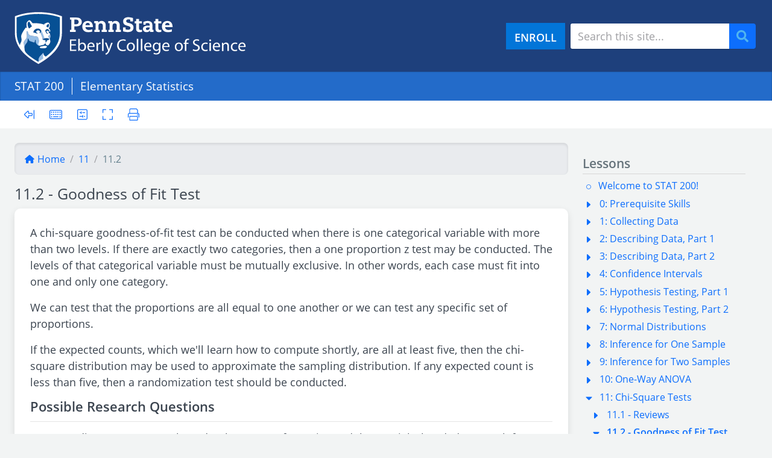

--- FILE ---
content_type: text/html; charset=UTF-8
request_url: https://online.stat.psu.edu/stat200/lesson/11/11.2
body_size: 149832
content:
<!DOCTYPE html>
<html lang="en" dir="ltr" prefix="og: https://ogp.me/ns#">
  <head>
    <meta charset="utf-8" />
<script async src="https://www.googletagmanager.com/gtag/js?id=G-CTTGYYPY11"></script>
<script>window.dataLayer = window.dataLayer || [];function gtag(){dataLayer.push(arguments)};gtag("js", new Date());gtag("set", "developer_id.dMDhkMT", true);gtag("config", "G-CTTGYYPY11", {"groups":"default","page_placeholder":"PLACEHOLDER_page_location","allow_ad_personalization_signals":false});</script>
<link rel="canonical" href="https://online.stat.psu.edu/stat200/lesson/11/11.2" />
<meta name="Generator" content="Drupal 10 (https://www.drupal.org)" />
<meta name="MobileOptimized" content="width" />
<meta name="HandheldFriendly" content="true" />
<meta name="viewport" content="width=device-width, initial-scale=1, shrink-to-fit=no" />
<meta http-equiv="x-ua-compatible" content="ie=edge" />
<link rel="icon" href="/stat200/favicon.ico" type="image/vnd.microsoft.icon" />
<link rel="prev" href="/stat200/lesson/11/11.1/11.1.4" />
<link rel="up" href="/stat200/lesson/11" />
<link rel="next" href="/stat200/lesson/11/11.2/11.2.1" />

    <title>11.2 - Goodness of Fit Test | STAT 200</title>
    <link rel="android-chrome" sizes="192x192" href="/stat200/apple-touch-icon.png">
    <link rel="android-chrome" sizes="512x512" href="/stat200/apple-touch-icon.png">
    <link rel="apple-touch-icon" sizes="180x180" href="/stat200/apple-touch-icon.png">
    <link rel="icon" type="image/png" sizes="32x32" href="/stat200/favicon-32x32.png">
    <link rel="icon" type="image/png" sizes="16x16" href="/stat200/favicon-16x16.png">
    <link rel="manifest" href="/stat200/manifest.json">
    <link rel="mask-icon" href="/stat200/safari-pinned-tab.svg" color="#3f536b">
    <meta http-equiv="Content-Security-Policy" content="upgrade-insecure-requests">
    <meta name="format-detection" content="telephone=no">

    <meta name="msapplication-TileColor" content="#2b5797"/>
    <meta name="msapplication-TileImage" content="/stat200/mstile-150x150.png"/>
    <meta name="msapplication-config" content="/stat200/browserconfig.xml"/>

    <meta name="theme-color" content="#3f536b">
    <meta name="copyright" content="http://www.psu.edu/copyright-information">
    <meta name="geo_placename" content="The Pennsylvania State University">
    <meta name="geo_region" content="US-PA">
    <meta name="geo_position" content="40.7982133,-77.8599084">
    <meta name="robots" content="index,follow">

    <meta property="og:url" content="https://online.stat.psu.edu/stat200/lesson/11/11.2">
    <meta property="og:type" content="article">
    <meta property="og:site_name" content="PennState: Statistics Online Courses">
    <meta property="og:title" content="11.2 - Goodness of Fit Test | STAT 200">
    <meta property="og:locale" content="en_US">
    <meta property="og:description" content="Enroll today at Penn State World Campus to earn an accredited degree or certificate in Statistics.">

            
        <script>
      MathJax = {
        tex: {
          inlineMath: [['$', '$'], ['\\(', '\\)']]
        },
        svg: {
          fontCache: 'global'
        }
      };
    </script>
    <script type="text/javascript" id="MathJax-script" async
      src="https://unpkg.com/mathjax@3/es5/tex-mml-svg.js">
    </script>
        <link rel="stylesheet" media="all" href="/stat200/sites/stat200_fa21/files/css/css_tWGpTixZf2spywSv-CCz47UaS2GaDspHFRFLjaVI3AU.css?delta=0&amp;language=en&amp;theme=statonline&amp;include=[base64]" />
<link rel="stylesheet" media="all" href="/stat200/sites/stat200_fa21/files/css/css_7zQZVo3j7EwkkUaVFvFTu-LpFsDD3fy2hCiAjydxzTc.css?delta=1&amp;language=en&amp;theme=statonline&amp;include=[base64]" />
<link rel="stylesheet" media="print" href="/stat200/sites/stat200_fa21/files/css/css_KQi5nIFyYVF9DrOsjP2OIl-4zWl6OKJ7Mcxr1w7MQyQ.css?delta=2&amp;language=en&amp;theme=statonline&amp;include=[base64]" />
<link rel="stylesheet" media="all" href="/stat200/sites/stat200_fa21/files/css/css_cRfDQBH8VR6hZYdgXNzSwZ8iCW2VMSpXiR5tVxSMrc0.css?delta=3&amp;language=en&amp;theme=statonline&amp;include=[base64]" />
<link rel="stylesheet" media="all" href="https://use.typekit.net/nha7kgf.css" />

    
  </head>
  <body class="layout-one-sidebar layout-sidebar-second page-node-225 path-node node--type-lesson">
    <a href="#main-content" class="visually-hidden focusable skip-link">
      Skip to main content
    </a>
    
      <div class="dialog-off-canvas-main-canvas" data-off-canvas-main-canvas>
    
<div id="page-wrapper">
  <div id="page">
        <header id="header" class="header" role="banner" aria-label="Site header">
                      <div class="container">
          <div class="d-flex justify-content-between flex-column flex-md-row">
            <div class="navbar-brand">
              <svg class="site-logo" xmlns="http://www.w3.org/2000/svg" xmlns:xlink="http://www.w3.org/1999/xlink" viewBox="33 33 400 87">
  <title>
    The Pennsylvania State University - Eberly College of Science
  </title>
  <path fill="white" d="M413.8 89.4c0-1.6-.6-4-3.5-4-2.5 0-3.6 2.3-3.8 4h7.3zm-9.6 1.5c0-4.1 2.4-7.4 6.4-7.4 4.5 0 5.6 3.9 5.6 6.4 0 .5-.1.9-.1 1.2h-9.6c.1 3.4 2.2 4.7 4.7 4.7 1.8 0 2.9-.3 3.8-.7l.4 1.8c-.9.4-2.4.9-4.5.9-4.2 0-6.7-2.7-6.7-6.9zM398.9 95.9c1.4 0 2.3-.4 3.1-.7l.4 1.9c-.6.3-2.1.8-3.9.8-4.1 0-6.8-2.8-6.8-7s2.9-7.3 7.4-7.3c1.5 0 2.8.4 3.4.7l-.6 1.9c-.6-.3-1.5-.6-2.9-.6-3.1 0-4.8 2.3-4.8 5.2 0 3.1 2 5.1 4.7 5.1zM383.8 83.6c1.9 0 4.8 1.1 4.8 5.8v8.2h-2.5v-7.9c0-2.2-.8-4-3.2-4-1.6 0-2.9 1.2-3.3 2.6-.1.3-.2.7-.2 1.2v8.2H377v-10c0-1.4 0-2.6-.1-3.7h2.2l.1 2.3h.1c.7-1.5 2.3-2.7 4.5-2.7zM368.3 83.6c4.5 0 5.6 3.9 5.6 6.4 0 .5-.1.9-.1 1.2h-9.6c.1 3.4 2.2 4.7 4.7 4.7 1.8 0 2.9-.3 3.8-.7l.4 1.8c-.9.4-2.4.9-4.6.9-4.2 0-6.7-2.8-6.7-6.9.1-4.2 2.5-7.4 6.5-7.4zm3.2 5.8c0-1.6-.6-4-3.4-4-2.5 0-3.6 2.3-3.8 4h7.2zM359 80c0 .8-.6 1.5-1.6 1.5-.9 0-1.5-.7-1.5-1.5 0-.9.6-1.6 1.6-1.6.9.1 1.5.8 1.5 1.6zM356.3 83.9h2.5v13.7h-2.5zM349.9 95.9c1.4 0 2.4-.4 3.1-.7l.4 1.9c-.6.3-2.1.8-3.9.8-4.1 0-6.8-2.8-6.8-7s2.9-7.3 7.3-7.3c1.5 0 2.8.4 3.4.7l-.6 1.9c-.6-.3-1.5-.6-2.9-.6-3.1 0-4.8 2.3-4.8 5.2 0 3.1 2.1 5.1 4.8 5.1zM340.2 92.4c0 2.9-2.2 5.5-6.7 5.5-1.8 0-3.8-.5-4.9-1.2l.6-2.1c1.1.7 2.7 1.2 4.4 1.2 2.5 0 4-1.3 4-3.2 0-1.8-1-2.8-3.6-3.8-3.1-1.1-5-2.7-5-5.4 0-3 2.5-5.2 6.1-5.2 2 0 3.4.4 4.2.9l-.7 2c-.6-.3-1.9-.9-3.6-.9-2.6 0-3.6 1.6-3.6 2.8 0 1.8 1.2 2.7 3.8 3.7 3.3 1.3 5 2.9 5 5.7zM320.5 77.2c.9 0 1.6.2 2.1.4l-.3 1.9c-.4-.2-.9-.3-1.6-.3-2.1 0-2.6 1.9-2.6 4v.7h3.3v1.9H318v11.8h-2.5V85.8h-1.9v-1.9h1.9v-.7c0-1.9.4-3.7 1.6-4.8 1-.8 2.2-1.2 3.4-1.2zM309.6 90.7c0-2.3-1.1-5.2-4.1-5.2s-4.2 2.7-4.2 5.3c0 3 1.7 5.3 4.2 5.3 2.3-.1 4.1-2.3 4.1-5.4zm-4-7.1c3.9 0 6.6 2.8 6.6 7 0 5.1-3.5 7.3-6.8 7.3-3.7 0-6.5-2.7-6.5-7-.1-4.6 2.9-7.3 6.7-7.3zM295.2 58.1h-12.4c.1 2.8 2.3 4.6 5.6 4.6 2.9 0 4.8-.8 5.5-1.1v3.7c-.7.3-2.7 1.1-6.6 1.1-6.9 0-9.8-4.3-9.8-9.2 0-5.6 3.4-9.4 9-9.4 6.2-.1 8.7 4.5 8.7 10.3zm-12.4-3.3h7.3c0-2.5-1.4-3.9-3.6-3.9-2.3.1-3.5 1.5-3.7 3.9zM287.7 89.4c0-1.6-.6-4-3.4-4-2.5 0-3.6 2.3-3.8 4h7.2zm-9.7 1.5c0-4.1 2.4-7.4 6.4-7.4 4.5 0 5.6 3.9 5.6 6.4 0 .5-.1.9-.1 1.2h-9.6c0 3.4 2.2 4.7 4.7 4.7 1.8 0 2.9-.3 3.8-.7l.4 1.8c-.9.4-2.4.9-4.5.9-4.2 0-6.7-2.7-6.7-6.9zM276.5 62.4v3.4c-.4.1-2.1.6-3.9.6-3.5 0-5.8-1.9-5.8-5v-9.7h-2.4v-3.5h2.4v-3.8h4.8v3.8h4.8v3.5h-4.8v7.9c0 2.4.8 3.1 2.8 3.1.8 0 1.8-.2 2.1-.3zM268.4 83.6c2.4 0 3.7 1.2 4.3 2.4h.1l.1-2.1h2.2c-.1 1-.1 2.1-.1 3.8v7.9c0 3.1-.6 5.1-2 6.2-1.3 1.2-3.2 1.6-5 1.6-1.6 0-3.4-.4-4.5-1.1l.6-1.9c.9.6 2.3 1.1 4 1.1 2.5 0 4.4-1.3 4.4-4.8v-1.5h-.1c-.8 1.3-2.2 2.3-4.3 2.3-3.4 0-5.8-2.9-5.8-6.7-.1-4.6 3-7.2 6.1-7.2zm.4 1.9c-2.4 0-4.1 2-4.1 5.2 0 2.7 1.4 4.9 4 4.9 1.5 0 2.9-1 3.5-2.5.1-.4.2-.9.2-1.3v-2.4c0-.4 0-.8-.1-1.1-.5-1.6-1.7-2.8-3.5-2.8zM253.5 62.9c1.9 0 3.8-1.5 3.8-4.5H256c-3.9 0-5.1.8-5.1 2.3-.1 1.1.7 2.2 2.6 2.2zm4.2.6c-.4.5-1.6 2.8-5.7 2.8-4 0-6-2.4-6-5.2 0-3.4 2.6-5.7 9.1-5.7h2.1v-.8c0-2.5-1.2-3.4-3.6-3.4-1.5 0-2.6.4-3 .5v2.4h-3.9v-4.5c.6-.4 3.5-1.8 6.8-1.8 5 0 8.2 2 8.2 7v7.7h1.8V66h-5.8v-2.5zM257.7 89.4c0-1.6-.7-4-3.4-4-2.5 0-3.6 2.3-3.8 4h7.2zm-3.2-5.8c4.5 0 5.6 3.9 5.6 6.4 0 .5-.1.9-.1 1.2h-9.6c.1 3.4 2.2 4.7 4.7 4.7 1.8 0 2.8-.3 3.8-.7l.4 1.8c-.9.4-2.4.9-4.5.9-4.2 0-6.7-2.8-6.7-6.9 0-4.2 2.4-7.4 6.4-7.4zM242.4 77.5h2.5v20h-2.5zM244.4 62.4v3.4c-.4.1-2.1.6-3.9.6-3.5 0-5.8-1.9-5.8-5v-9.7h-2.4v-3.5h2.4v-3.8h4.8v3.8h4.8v3.5h-4.8v7.9c0 2.4.8 3.1 2.8 3.1.7 0 1.7-.2 2.1-.3zM235.8 77.5h2.5v20h-2.5zM229.4 42.9v5.7h-4.3v-2.9c-.4-.1-1.8-.6-3-.6-2.8 0-3.9 1.5-3.9 2.8 0 1.7 1.3 2.5 2.8 2.9l2.4.6c3.3.9 7 2.3 7 7.2 0 4.5-2.9 7.6-9.4 7.6-2.5 0-5.1-.3-8.1-1.3v-6.3h4.3v3.1c.7.2 2.6.7 4.3.7 2.5 0 3.8-1.1 3.8-2.9 0-1.5-.8-2.6-3.9-3.4l-2-.6c-4.7-1.3-6.2-3.5-6.2-7.2 0-3.8 2.5-6.8 8.9-6.8 2.6.2 5.3.7 7.3 1.4zM226 83.6c3.9 0 6.6 2.8 6.6 7 0 5.1-3.5 7.3-6.8 7.3-3.7 0-6.6-2.7-6.6-7 .1-4.6 3.1-7.3 6.8-7.3zm4.1 7.1c0-2.3-1.2-5.2-4.1-5.2s-4.2 2.7-4.2 5.3c0 3 1.7 5.3 4.2 5.3 2.3-.1 4.1-2.3 4.1-5.4zM213.2 80.3c-4.5 0-7.4 2.9-7.4 7.9 0 4.7 2.7 7.6 7.3 7.6 1.5 0 3-.3 4-.8l.5 2c-.9.4-2.7.9-5 .9-5.4 0-9.4-3.4-9.4-9.6 0-6 4-10 9.9-10 2.4 0 3.9.5 4.5.8l-.6 2c-.9-.5-2.3-.8-3.8-.8zM199.2 51.8c-2 0-3.6 1.1-3.6 3.8v6.8h2v3.5h-8.8v-3.5h1.9V51.6h-2.3v-3.5h6.5l.1 2.3h.1c.3-.5 1.9-2.7 5.5-2.7 4.5 0 6.9 3.2 6.9 7.1v7.7h2V66h-8.8v-3.5h1.9v-6.8c.2-2.5-1.2-3.9-3.4-3.9zM192.2 93.6c-1.8 4.7-3 7.1-4.7 8.6-1.2 1.1-2.4 1.5-3.1 1.6l-.6-2.1c.6-.2 1.4-.6 2.2-1.2.7-.5 1.5-1.5 2.1-2.8.1-.3.2-.5.2-.6 0-.2-.1-.3-.2-.7L183 83.8h2.7l3 8.1c.3.9.7 2 .9 2.8h.1c.2-.8.5-1.9.9-2.8l2.7-8h2.6l-3.7 9.7zM178.2 77.5h2.5v20h-2.5zM175.9 51.8c-2 0-3.6 1.1-3.6 3.8v6.8h2v3.5h-8.8v-3.5h2V51.6h-2.3v-3.5h6.5l.1 2.3h.1c.3-.5 1.9-2.7 5.5-2.7 4.5 0 6.9 3.2 6.9 7.1v7.7h2V66h-8.8v-3.5h2v-6.8c.1-2.5-1.3-3.9-3.6-3.9zM174.8 85.9c-1.8 0-3 1.3-3.3 3.2-.1.3-.1.7-.1 1.2v7.3h-2.5v-9.4c0-1.6 0-3-.1-4.3h2.2l.1 2.7h.1c.6-1.8 2.1-3 3.8-3 .3 0 .5 0 .7.1V86c-.3-.1-.6-.1-.9-.1zM163.1 58.1h-12.4c.1 2.8 2.3 4.6 5.7 4.6 2.9 0 4.7-.8 5.5-1.1v3.7c-.7.3-2.7 1.1-6.6 1.1-6.9 0-9.8-4.3-9.8-9.2 0-5.6 3.4-9.4 9-9.4 6.1-.1 8.6 4.5 8.6 10.3zm-12.4-3.3h7.3c0-2.5-1.4-3.9-3.6-3.9-2.3.1-3.5 1.5-3.7 3.9zM153.8 90.9c0-4.1 2.4-7.4 6.4-7.4 4.5 0 5.6 3.9 5.6 6.4 0 .5-.1.9-.1 1.2h-9.6c.1 3.4 2.2 4.7 4.7 4.7 1.8 0 2.9-.3 3.8-.7l.4 1.9c-.9.4-2.4.9-4.6.9-4.1-.1-6.6-2.8-6.6-7zm9.6-1.5c0-1.6-.7-4-3.5-4-2.5 0-3.6 2.3-3.8 4h7.3zM144.6 49.4c0 5.1-4 7.3-8.8 7.3h-3.6v5.7h2.4v3.5h-9.7v-3.5h2.3V45.6h-2.3v-3.5h10.9c5.8 0 8.8 3 8.8 7.3zm-5.1 0c0-2.2-1.4-3.9-4.2-3.9h-3.1v7.7h3.1c2.5.1 4.2-1.4 4.2-3.8zM141.3 93c.5 1.7 1.9 2.9 3.7 2.9 2.6 0 4.1-2.1 4.1-5.2 0-2.7-1.4-5.1-4.1-5.1-1.7 0-3.3 1.2-3.8 3-.1.3-.1.6-.1 1V92c0 .4.1.7.2 1zm-.1-6.9c.9-1.5 2.4-2.5 4.7-2.5 3.4 0 5.8 2.8 5.8 7 0 4.9-3.1 7.3-6.1 7.3-2 0-3.6-.8-4.6-2.6h-.1l-.1 2.3h-2.1c.1-.9.1-2.3.1-3.5V77.5h2.4v8.6zM127.3 86.6h7.4v2h-7.4v6.9h8.3v2.1h-10.7V78.5h10.3v2.1h-7.9z"></path>
  <path fill="#96bee6" d="M91.7 78.4c-.1-.2-2.3-4-2.4-4.3-.2-.3-.3-.6-.3-.9 0-.4.2-.6.6-.9.3-.2.6-.4.9-.5 1.1-.6 1.4-1.3 1.4-2 0-.3 0-.6-.1-1 .1.3.4 1 .4 1.2.2.7.6 1.6.6 2.8 0 1.2-.1 1.5-.4 2.7-.4 1.5-.6 2-.7 2.9z"></path>
  <path fill="#065094" d="M86.4 55.3c1-1.3 2.3-2.9 2.8-2.9.2 0 .4.2.7.7.2.3.3.9.3 1.4 0 1.7-.6 3-1.5 4.3-.5-.5-1.3-1.3-2.6-2-.1 0-.3-.1-.3-.4-.1-.2.2-.5.6-1.1z"></path>
  <path fill="white" d="M87 90.3c0 .7-1.1 2.3-3.2 2.8-.3.1-1 .2-3.9.2-4.4 0-5.2-1.1-5.2-2 0-1.4 6.3-2.4 8.8-2.4 2.4.1 3.5.8 3.5 1.4z"></path>
  <path fill="#065094" d="M84.3 83.3c0-.6.5-1.5.5-2.3 0-1-1.2-1.3-2.1-1.4-1.5-.2-2.2-.2-2.5-.4-.1-.1-.1-.1-.1-.2 0-.3.3-.6.6-1.1.1-.1.2-.2.2-.3.1-.1.2-.1.3-.2.1-.1.2-.1.3-.2.6-.3 1.2-.4 1.7-.5.9-.1 1.8-.2 3-.2 1.3 0 2.4.2 2.9.3 1.2.2 1.4.7 1.4 1.3v.6c0 .6-.5.9-1.3 1-.2 0-.5.1-.6.1-.6.1-1.3.2-1.6 1-.6 1.6-1.6 2.9-2.3 2.9-.2-.1-.4-.2-.4-.4z"></path>
  <path fill="white" d="M81.2 77.3c-.1.1-.2.1-.3.2.2 0 .3-.1.3-.2z"></path>
  <path fill="#96bee6" d="M79 102.1c.8-.9 1.5-1.5 1.9-1.5.3 0 .4.2.4.5 0 .8-.5 2.6-.6 3.8-.2 2.4.1 3.7.4 5.5-2.2 1.5-5.2 3.4-8.4 5.4 0-4.3-.1-6.9 2.8-9.9 1.2-1.4 2.4-2.6 3.5-3.8zM80.2 79.1c-.1-.1-.1-.1-.1-.2 0 .1.1.2.1.2z"></path>
  <path fill="#96bee6" d="M74.6 67.7c.6-.1 1.3-.6 1.8-1.3.7-.9.8-1.6.8-2.5 0-.2 0-.4-.1-.6 0 0 0-.1-.1-.1-.1-.1-.2-.2-.3-.4.9.9 1.5 2.1 2.1 3.4 1.3 2.9 2.5 6 3.5 8.4.1.3.2.6.2.9 0 .6-.1.7-.4 1.1-.2.2-.4.3-.6.5-.1.1-.2.1-.3.2-.1.1-.2.1-.3.2-.1.1-.2.2-.2.3-.3.5-.6.8-.6 1.1 0 .1 0 .1.1.2-.4-.3-.6-.8-.6-1.2 0-.4.1-.6.1-1 0-.3-.1-.6-.1-.8-.6-2-1.6-4.4-2.2-6-.6-1.7-1.1-2.6-1.8-2.6-.4 0-.7.2-1 .2z"></path>
  <path fill="#96bee6" d="M77 63.2l.1.1c-.1 0-.1 0-.1-.1z"></path>
  <path fill="#065094" d="M68.6 61.3c1-.6 1.8-.7 2.9-.7h.9c1.4 0 2.2.4 2.8.9.7.6 1.2 1 1.5 1.4.1.1.2.3.3.4l.1.1c.1.2.1.4.1.6 0 .9 0 1.6-.8 2.5-.5.7-1.3 1.2-1.8 1.3h-.2c-.2 0-.2-.1-.2-.2s.1-.2.3-.3c.5-.4.7-1.1.8-1.4 0-1-1.1-2.5-3.1-2.5-1.8 0-3.1 1.3-3.5 2.4.4.8.8 1.7 2.5 2.2.2.1.4.1.4.3 0 .3-.3.4-.9.4-1.9 0-3.1-.8-3.6-1.5-.5.1-1.1.3-1.8.3-.6 0-.9-.4-.9-.9 0-.3.1-.7.3-1.1.1-.2.2-.5.3-.6.3-.6.8-1.9 2.5-2.9.3-.3.8-.6 1.1-.7zM61.4 55.6c.2.3.4.6.4 1 0 .7-1.4.9-2.9 2.5-.7.7-1 1-1.4 1-.7 0-1.5-1.3-2-2.8-.5-1.4-.8-3.6-.8-4.8 0-.8.5-1.6.9-2.4.3-.6.9-1.2 1.5-1.2.3 0 .8.5 1.1 1.1.9 1.8 1.6 3.1 3.2 5.6z"></path>
  <path fill="#065094" d="M83.6 89c-2.5 0-8.8 1-8.8 2.4 0 .9.8 2 5.2 2 2.9 0 3.6-.2 3.9-.2 2.1-.5 3.2-2.1 3.2-2.8-.1-.7-1.2-1.4-3.5-1.4zM55.2 77.7c0-.4.1-.8.5-.8.3 0 .4.2.6.6.2.6.7 1.7 1 2.3.6 1.3 1.9 1.7 3.4 2.1 1.1.3 3.1 1 3.9 1.3.7.2 1 .3 1.4.3.6 0 .9-1.3 1.1-2.6.1-1.1.3-1.8.7-1.8.4 0 .5.5.6.9.1 3.6-.1 3.9 2.1 6.6 1.6 1.9 2.5 2 3.8 2.2h.6c.9 0 2.6-.4 3.6-.7.6-.1 1.8-.4 2.3-.5 1.6-.4 2.1-.9 3-2.2.2-.4.5-.5.8-.5.3 0 .5.3.7.9 0 .1.2.4.2.6.3.8.6 1.4 1.5 1.6.2.1.8.2 1 .3.2.1.5.1.7.1.4 0 .8-.2 1.1-.6.4-.5 1.2-1.5 1.7-2.2.7-.9 1.3-2.1 1.3-3.6v-.8c0-1-.3-1.8-.5-2.3-.1-.2-.1-.2-.2-.5.1-.8.2-1.4.7-2.9.3-1.2.4-1.6.4-2.7 0-1.2-.4-2.1-.6-2.8-.1-.2-.3-.9-.4-1.2-.2-.5-.6-.8-1-.9-.2 0-.4-.1-.5-.1-.4-.1-.6-.1-.6-.3 0-.1 0-.1.1-.2.1-.2.3-.7.3-1.3 0-1.2-.9-2.1-2.2-2.1-1.1 0-1.6.5-2.1 1 .7 1.5 1.4 3.3 2.7 3.3h.3c.1 0 .2.1.2.2 0 .3-.9.4-1.9.4-.4 0-.8-.2-1.1-.7-.3-.6-.9-1.7-1.2-2.2-.9-.9-1.2-1.5-1.2-1.9 0-.8.3-1.3.8-1.8.4-.4 1.1-1 2.5-1h.3c.9 0 1.6.6 2.4 1.4.7.7.9 1.7.9 2.4v.3c0 .3.1.7.4.7.4 0 .6-.4.6-.7.1-.5.3-1.1.3-1.5 0-.9-.7-1.8-1.2-2.5-.3-.4-.8-1-1.2-1.3.8-1.1 1.7-2.6 1.7-5.1 0-1-.4-2-.7-2.7-.4-.9-1-1.9-2.1-1.9-1.9 0-3.9 1-6.3 2.2-.1.1-.3.2-.3.4 0 .3.4.6.4.8 0 .1 0 .2-.2.2-.4 0-.8-.4-2.4-.9-3.2-1-9.4-1.7-13.5-1.7-2.3 0-2.7.2-3.2.2-.2 0-.2-.1-.3-.2-.2-.3-1.8-2.3-3-3.5-.7-.7-1.2-1.3-2.3-1.3-1 0-2 1-2.3 1.3-1.8 1.8-2.5 2.4-2.5 5.3 0 4.2.7 5.3.7 5.9 0 .2-.1.4-.4.4-.3 0-.4-.2-.7-.6-.1-.2-.3-.3-.4-.3-.2 0-.4.2-.4.3-2.6 3.2-7.5 10.8-7.5 14.5 0 2 .7 3.6.7 6 0 3.5-2.4 5.2-2.8 8.8-3.3-5.9-5.4-12.6-5.4-20.4V42c3.1-1 15.8-5.9 36-5.9s32.9 4.9 36 5.9v25.7c0 17.6-10.5 30-23.1 39.4-.5-.1-2.1-.4-3.2-2.5-.9-1.7-1-3.1-1-3.5 0-.4-.1-.5-.4-.5-.4 0-1.1.6-1.9 1.5-1.1 1.1-2.3 2.4-3.5 3.7-2.9 3.1-2.8 5.6-2.8 9.9-4.8-2.9-9.7-6.1-14.3-9.6-7.1-5.7-8.2-7.8-8.3-12v-1.7c0-2.8.6-4.3 1.7-5.8.5-.7 1-1.4 1.5-2 1-1.4 1.5-2.4 1.8-4.9-.1-.6 0-1.6.1-2z"></path>
  <path fill="#96bee6" d="M73 85.6v1.3c0 1.2.6 1.7 1.1 1.9-1.3-.2-2.2-.3-3.8-2.2-2.2-2.7-2-3-2.1-6.6 0-.4-.2-.9-.6-.9-.4 0-.5.8-.7 1.8-.2 1.3-.4 2.6-1.1 2.6-.4 0-.7-.1-1.4-.3-.8-.3-2.8-.9-3.9-1.3-1.4-.5-2.8-.9-3.4-2.1-.3-.6-.7-1.7-1-2.3-.2-.4-.3-.6-.6-.6-.4 0-.5.5-.5.8 0 .4-.2 1.3-.2 1.9-.2 2.5-.7 3.6-1.8 4.9-.5.6-.9 1.3-1.5 2-1.1 1.5-1.8 3-1.7 5.8V94c-.3-1.8-1.1-5.1-1.2-9.7-.1-1.8.5-2.6 1.7-4.1.4-.5.9-1.2 1.4-1.8 1.6-2 1.9-2.8 1.9-5.6 0-3.2-.4-5.1-.4-6.2 0-1.1.3-1.8 1-1.8 1.4 0 1.3 2.9 2.7 5.3 1.2 2 3.6 2.2 6.6 2.6.8.1 4.6.6 5.4.8 2.7.4 3 .9 3.8 3.1.3.7.5 1.6.7 2.2.4 1.2.5 1.7.5 2.2 0 .5.1.6-.1 1.3-.2.4-.3 1-.5 1.4-.2.6-.3 1.3-.3 1.9z"></path>
  <path fill="white" d="M88.7 58.9c.9-1.4 1.5-2.6 1.5-4.3 0-.5-.2-1.1-.3-1.4-.3-.6-.4-.7-.7-.7-.5 0-1.8 1.6-2.8 2.9-.4.6-.6.9-.6 1.2 0 .2.2.3.3.4 1.2.6 2.1 1.5 2.6 1.9zm-21.6 8.2c.5.7 1.7 1.5 3.6 1.5.6 0 .9-.1.9-.4 0-.2-.2-.2-.4-.3-1.7-.5-2.1-1.4-2.5-2.2.3-1 1.7-2.4 3.5-2.4 2 0 3.1 1.5 3.1 2.5-.1.4-.4 1.1-.8 1.4-.1.1-.3.2-.3.3 0 .1 0 .2.2.2h.2c.3 0 .6-.2.9-.2.7 0 1.2.9 1.8 2.6.6 1.6 1.6 4 2.2 6 .1.2.1.5.1.8 0 .4-.1.6-.1 1s.2.9.6 1.2c.2.2 1 .2 2.5.4.9.1 2.1.4 2.1 1.4 0 .8-.5 1.7-.5 2.3 0 .2.2.3.3.3.7 0 1.7-1.2 2.3-2.9.3-.8 1-.9 1.6-1 .1 0 .4-.1.6-.1.8-.2 1.3-.5 1.3-1v-.6c0-.6-.2-1.1-1.4-1.3-.5-.1-1.6-.3-2.9-.3-1.2 0-2.1.1-3 .2-.4.1-1.1.2-1.7.5.2-.2.4-.3.6-.5.3-.3.4-.5.4-1.1 0-.2-.1-.6-.2-.9-1-2.4-2.2-5.6-3.5-8.4-.6-1.3-1.2-2.5-2.1-3.4-.3-.4-.8-.8-1.5-1.4-.6-.5-1.3-.9-2.8-.9h-.9c-1.2 0-1.9.1-2.9.7-.3.2-.8.5-1 .6-1.8 1-2.2 2.3-2.5 2.9l-.3.6c-.2.4-.3.8-.3 1.1 0 .5.3.9.9.9.8.2 1.4 0 1.9-.1zM54.7 52.5c0 1.2.3 3.4.8 4.8.5 1.5 1.3 2.8 2 2.8.4 0 .8-.3 1.4-1 1.5-1.6 2.9-1.9 2.9-2.5 0-.3-.2-.6-.4-1-1.6-2.5-2.2-3.8-3.2-5.6-.3-.7-.8-1.1-1.1-1.1-.5 0-1.1.6-1.5 1.2-.5.8-.9 1.6-.9 2.4zm17.9-16.4c-20.2 0-32.9 4.9-36 5.9v25.7c0 7.7 2 14.5 5.4 20.4.3-3.6 2.8-5.2 2.8-8.8 0-2.4-.7-4-.7-6 0-3.7 5-11.3 7.6-14.4.1-.1.2-.3.4-.3s.3.1.4.3c.3.4.4.6.7.6.3 0 .4-.2.4-.4 0-.7-.7-1.7-.7-5.9 0-2.9.7-3.6 2.5-5.3.3-.3 1.3-1.3 2.3-1.3 1.1 0 1.6.6 2.3 1.3 1.1 1.2 2.7 3.2 3 3.5.1.1.1.2.3.2.5 0 1-.2 3.2-.2 4.1 0 10.3.7 13.5 1.7 1.7.5 2 .9 2.4.9.2 0 .2-.1.2-.2 0-.2-.4-.5-.4-.8 0-.2.2-.3.3-.4 2.4-1.3 4.4-2.2 6.3-2.2 1.1 0 1.6.9 2.1 1.9.4.7.7 1.7.7 2.7 0 2.5-1 4.1-1.7 5.1.4.4.9 1 1.2 1.3.6.7 1.2 1.6 1.2 2.5 0 .4-.2 1-.3 1.5-.1.2-.2.7-.6.7-.3 0-.4-.4-.4-.7v-.3c0-.7-.2-1.7-.9-2.4-.8-.8-1.5-1.4-2.4-1.4h-.3c-1.5 0-2.1.7-2.5 1-.5.4-.8 1-.8 1.8 0 .5.3 1 .7 1.8.2.5.8 1.6 1.2 2.2.3.5.7.7 1.1.7 1 0 1.9-.1 1.9-.4 0-.1-.1-.2-.2-.2h-.3c-1.3 0-2.1-1.7-2.7-3.3.5-.5 1.1-1 2.1-1 1.3 0 2.2.9 2.2 2.1 0 .6-.2 1.1-.3 1.3-.1.1-.1.2-.1.2 0 .2.2.2.6.3.1 0 .4.1.5.1.4.1.8.4 1 .9.1.3.1.7.1 1 0 .8-.3 1.5-1.4 2-.2.1-.6.3-.9.5-.5.3-.6.5-.6.9 0 .3.1.6.3.9.2.3 2.3 4 2.4 4.3.2.3.2.3.2.5.2.5.5 1.4.5 2.3v.8c0 1.5-.6 2.7-1.3 3.6-.5.7-1.2 1.7-1.7 2.2-.3.3-.6.6-1.1.6-.2 0-.4-.1-.7-.1-.2-.1-.8-.2-1-.3-.9-.2-1.2-.8-1.5-1.6 0-.1-.2-.5-.2-.6-.2-.6-.3-.9-.7-.9-.2 0-.5.2-.8.5-.9 1.3-1.4 1.8-3 2.2-.6.1-1.7.4-2.3.5-.9.2-2.6.7-3.6.7h-.6c-.5-.1-1.1-.7-1.1-1.9v-1.3c0-.6.1-1.3.4-2 .2-.3.3-1 .5-1.4.3-.7.1-.8.1-1.3s-.2-1-.5-2.2c-.2-.6-.5-1.5-.7-2.2-.8-2.2-1.1-2.8-3.8-3.1-.9-.1-4.6-.6-5.4-.8-3-.4-5.4-.6-6.6-2.6-1.5-2.4-1.3-5.3-2.7-5.3-.7 0-1 .8-1 1.8 0 1.2.4 3 .4 6.2 0 2.8-.3 3.6-1.9 5.6-.4.5-1 1.3-1.4 1.8-1.2 1.5-1.8 2.4-1.7 4.1.2 4.6.9 7.9 1.2 9.7.1 4.2 1.2 6.3 8.3 12 4.6 3.6 9.5 6.8 14.3 9.6 3.3-2 6.2-3.8 8.4-5.4-.3-1.8-.6-3.1-.4-5.5.1-1.1.6-3 .6-3.8 0 .4.2 1.8 1 3.5 1.1 2.1 2.7 2.4 3.2 2.5 12.6-9.4 23.1-21.8 23.1-39.4V41.7c-2.7-.7-15.4-5.6-35.6-5.6zM33.7 40c8-3 20.2-6.8 39-6.8 18.9 0 31.9 4.1 39 6.8v27.8c0 26.5-22.6 41.8-39 51.4-17.2-10.2-39-25.1-39-51.4V40z"></path>
  <a xlink:href="http://www.psu.edu" tabindex="0">
    <path class="hoverfill" d="M111.6 40v27.8c0 26.5-22.6 41.8-39 51.4-17.2-10.2-39-25.1-39-51.4V40c8-3 20.2-6.8 39-6.8 19 .1 32 4.2 39 6.8zM83.8 93.1c2.1-.5 3.2-2.1 3.2-2.8 0-.6-1.1-1.3-3.4-1.3-2.5 0-8.8 1-8.8 2.4 0 .9.8 2 5.2 2 2.8 0 3.5-.2 3.8-.3z"></path>
  </a>
  <a xlink:href="http://www.psu.edu" tabindex="0">
    <path class="hoverfill" d="M118 36h305v36H118z"></path>
  </a>
  <a xlink:href="http://www.science.psu.edu" tabindex="0">
    <path class="hoverfill" d="M118 71h305v37H118z"></path>
  </a>
</svg>            </div>
            <div class="align-self-center w-100">
                            <div class="navbar-form">
                  <section class="row region region-search-form">
    <div class="search-block-form settings-tray-editable block block-search block-search-form-block" data-drupal-selector="search-block-form" id="block-statonline-searchform" role="search" data-drupal-settingstray="editable">
  
    
    <form region="search_form" action="/stat200/search/node" method="get" id="search-block-form" accept-charset="UTF-8" class="search-form search-block-form input-group">
  <div class="btn-toolbar flex-grow-1" role="toolbar" aria-label="Enroll today or search course content">
      <div class="btn-group mr-2 d-none d-md-flex enroll-cta">
        <a href="https://www.worldcampus.psu.edu/register-or-schedule-courses" class="btn btn-primary rounded-0">ENROLL</a>
      </div>
      
  <fieldset class="js-form-item js-form-type-search form-type-search js-form-item-keys form-item-keys form-no-label form-group">
          <label for="edit-keys" class="sr-only">Search</label>
                <input title="Search this site" placeholder="Search this site..." aria-label="Search site" data-drupal-selector="edit-keys" type="search" id="edit-keys" name="keys" value="" size="15" maxlength="128" class="form-search form-control" />

                  </fieldset>
<div data-drupal-selector="edit-actions" class="form-actions js-form-wrapper form-group" id="edit-actions"><button aria-label="Submit search" data-drupal-selector="edit-submit" type="submit" id="edit-submit" value="Search" class="button js-form-submit form-submit btn btn-">Search</button>
</div>

  </div>
</form>
</div>

  </section>

              </div>
                          </div>
                      </div>
                          </div>
                <div class="subheader">
                    <div class="d-flex flex-column">
                        <div class="site-branding container">
              <span class="site-branding__sitename">
                <a href="/stat200/" rel="home" title="Home">STAT 200</a>
              </span>
              <span class="site-branding__slogan">Elementary Statistics</span>
            </div>
                        <div class="w-100">
                <section class="row region region-subheader">
    <div id="block-statonline-userpreferences" class="settings-tray-editable block block-user-preferences block-user-preferences-block" data-drupal-settingstray="editable">
  
    
      <div class="content">
      <div class="container">
  <div class="inline__links">
    <nav class="links inline nav links-inline d-flex">
      <span class="togglesidebar nav-link">
        <a href="#toggleSidebar" id="sidebar_collapse" class="d-none d-md-block"
          data-tippy-content="Toggle sidebar" data-toggle="tooltip" aria-label="Toggle sidebar">
          <i class="fal fa-arrow-alt-from-right">&nbsp;</i>
        </a>
      </span>
            <span class="keyboardshortcuts nav-link"><a href="#toggleShortcuts" data-tippy-content="Keyboard Shortcuts"
          id="toggle_help" data-bs-toggle="modal" data-bs-target="#keyboardShortcuts" data-toggle="tooltip" aria-label="Keyboard shortcuts">
          <i class="fal fa-keyboard">&nbsp;</i>
        </a>
      </span>
      <span class="userpreferences nav-link"><a href="#togglePreferences" id="toggle_preferences"
          data-bs-toggle="modal" data-bs-target="#userPreferences" data-tippy-content="Preferences"
          data-toggle="tooltip" aria-label="User preferences">
          <i class="fal fa-sliders-h-square">&nbsp;</i>
        </a>
      </span>
      <span class="fullscreen nav-link"><a href="#fullScreen" id="toggle_fullscreen" class="toggle-fullscreen"
          data-tippy-content="Enter Fullscreen" data-toggle="tooltip" aria-label="Toggle fullscreen">
          <i class="fal fa-expand">&nbsp;</i>
        </a>
      </span>
                      <span class="printerfriendly nav-link">
          <a href="https://online.stat.psu.edu/stat200/book/export/html/225" id="printer_friendly"
          data-toggle="tooltip" data-tippy-content="Printer friendly version" aria-label="Printer friendly version">
            <i class="fal fa-print">&nbsp;</i>
          </a>
        </span>
          </nav>
  </div>
</div>

<div aria-hidden="true" aria-labelledby="preferencesPanelTitle" class="modal fade" id="userPreferences" role="dialog"
  tabindex="-1">
  <div class="modal-dialog modal-lg" role="document">
    <div class="modal-content">
      <div class="modal-header">
        <h3 class="h5 modal-title" id="preferencesPanelTitle">User Preferences</h3>
        <button type="button" class="btn-close" data-bs-dismiss="modal" aria-label="Close"></button>
      </div>
      <div class="modal-body">
        <form>
          <div class="d-flex">
            <div class="m-2"><label class="col-form-label text-muted" for="fontSize"
                aria-label="Font sizing options">Font size</label>
              <div class="btn-toolbar" role="toolbar">
                <input name="fontSize" class="fontSlider form-control" type="range" min="0.75" max="1.5" value="1.1"
                  step="0.05" aria-label="Font sizing control">
              </div>
            </div>
            <div class="m-2"><label class="col-form-label text-muted" for="fontFamily"
                aria-label="Font family options">Font family</label>
              <div class="btn-toolbar" role="toolbar" name="fontFamily">
                <div class="btn-group btn-group-toggle" data-toggle="buttons" role="group">
                  <button class="btn btn-secondary toggle-font-dyslexic font-dyslexic" data-toggle="tooltip"
                    aria-label="Open Dyslexic" data-tippy-content="Open Dyslexic" type="button">A
                  </button>
                  <button class="btn btn-secondary toggle-font-sans" data-toggle="tooltip" aria-label="Sans Serif"
                    data-tippy-content="Sans Serif" type="button">A
                  </button>
                  <button class="btn btn-secondary toggle-font-serif" data-toggle="tooltip" aria-label="Serif"
                    data-tippy-content="Serif" type="button"><i class="fas fa-fw fa-font" aria-hidden="true"></i>
                  </button>
                </div>
              </div>
            </div>
            <div class="m-2"><label for="screenMode" aria-label="Screen mode options"
                class="col-form-label text-muted">Mode</label>
              <div aria-label="Screen viewing modes" class="btn-toolbar" role="toolbar" name="screenMode">
                <div aria-label="Third group" class="btn-group btn-group-toggle" data-toggle="buttons" id="viewMode"
                  role="group">
                  <button class="btn btn-secondary toggle-dark-mode" data-toggle="tooltip" data-tippy-content="Dark"
                    type="button" aria-label="Dark mode"><i class="fas fa-moon" aria-hidden="true"></i>
                  </button>
                  <button class="btn btn-secondary toggle-light-mode" data-toggle="tooltip" data-tippy-content="Light"
                    type="button" aria-label="Light mode"><i class="fas fa-sun" aria-hidden="true"></i>
                  </button>
                </div>
              </div>
            </div>
            <div class="m-2"><label aria-label="Screen mode options" class="col-form-label text-muted"
                for="viewMode">Cards</label>
              <div aria-label="Screen viewing modes" class="btn-toolbar" role="toolbar" name="viewMode">
                <div aria-label="Third group" class="btn-group btn-group-toggle" data-toggle="buttons" id="viewMode"
                  role="group">
                  <button class="btn btn-secondary disable-cards" data-toggle="tooltip"
                    data-tippy-content="Disable cards" type="button" aria-label="Disable card display"><i
                      class="fas fa-fw fa-times" aria-hidden="true"></i>
                  </button>
                  <button class="btn btn-secondary enable-cards" data-toggle="tooltip" data-tippy-content="Enable cards"
                    type="button" aria-label="Enable card display"><i class="fas fa-fw fa-check" aria-hidden="true"></i>
                  </button>
                </div>
              </div>
            </div>
            <div class="m-2"><label class="col-form-label text-muted" for="resetPreferences">Reset</label>
              <div aria-label="Reset" class="btn-group mr-2" id="default-settings" role="group" name="resetPreferences">
                <button class="btn btn-outline-secondary reset-mode" aria-label="Reset user preferences"
                  data-toggle="tooltip" data-tippy-content="Reset to default" type="button"><i
                    class="fas fa-fw fa-undo-alt" aria-hidden="true"></i>
                </button>
              </div>
            </div>
          </div>
        </form>
        <div class="jumbotron p-3 mt-2 mb-3" aria-hidden="true">
          <h1 class="display-4">Content Preview
          </h1>
          <p class="lead">Arcu felis bibendum ut tristique et egestas quis:
          </p>
          <hr class="my-4" />
          <ul>
            <li>Ut enim ad minim veniam, quis nostrud exercitation ullamco laboris</li>
            <li>Duis aute irure dolor in reprehenderit in voluptate</li>
            <li>Excepteur sint occaecat cupidatat non proident</li>
          </ul>
        </div>
        <div class="card">
          <div class="card-body">Lorem ipsum dolor sit amet, consectetur adipisicing elit. Odit molestiae mollitia
            laudantium assumenda nam eaque, excepturi, soluta, perspiciatis cupiditate sapiente, adipisci quaerat odio
            voluptates consectetur nulla eveniet iure vitae quibusdam? Excepturi aliquam in iure, repellat, fugiat illum
            voluptate repellendus blanditiis veritatis ducimus ad ipsa quisquam, commodi vel necessitatibus, harum quos
            a dignissimos.
          </div>
        </div>
      </div>
      <div class="modal-footer">
        <button class="btn btn-secondary" data-bs-dismiss="modal" type="button">Close
        </button>
        <button class="btn btn-primary save-user-preferences" type="button">Save changes
        </button>
      </div>
    </div>
  </div>
</div>
<div aria-hidden="true" aria-labelledby="keyboardShortcutsTitle" class="modal fade" id="keyboardShortcuts" role="dialog"
  tabindex="-1">
  <div class="modal-dialog modal-lg" role="document">
    <div class="modal-content">
      <div class="modal-header">
        <h3 class="h5 modal-title" id="keyboardShortcutsTitle">Keyboard Shortcuts
        </h3>
        <button type="button" class="btn-close" data-bs-dismiss="modal" aria-label="Close"></button>
      </div>
      <div class="modal-body">
        <dl>
          <dt>Help</dt>
          <dd>
            <kbd data-tippy-content="F1 (fn F1)" data-toggle="tooltip">F1</kbd> or
            <kbd data-tippy-content="Question Mark" data-toggle="tooltip">?</kbd>
          </dd>
          <dt>Previous Page</dt>
          <dd>
            <kbd data-tippy-content="Arrow Left" data-toggle="tooltip">&larr;</kbd> +
            <kbd data-tippy-content="Control" data-toggle="tooltip">CTRL</kbd> (Windows)
          </dd>
          <dd>
            <kbd data-tippy-content="Arrow Left" data-toggle="tooltip">&larr;</kbd> +
            <kbd data-tippy-content="Command" data-toggle="tooltip">&#8984;</kbd> (Mac)
          </dd>
          <dt>Next Page</dt>
          <dd>
            <kbd data-tippy-content="Arrow Right" data-toggle="tooltip">&rarr;</kbd> +
            <kbd data-tippy-content="Control" data-toggle="tooltip">CTRL</kbd> (Windows)
          </dd>
          <dd>
            <kbd data-tippy-content="Arrow Right" data-toggle="tooltip">&rarr;</kbd> +
            <kbd data-tippy-content="Command" data-toggle="tooltip">&#8984;</kbd> (Mac)
          </dd>
          <dt>Search Site</dt>
          <dd>
            <kbd data-tippy-content="Control" data-toggle="tooltip">CTRL</kbd> +
            <kbd data-tippy-content="Shift" data-toggle="tooltip">SHIFT</kbd> +
            <kbd data-tippy-content="F (f)" data-toggle="tooltip">F</kbd> (Windows)
          </dd>
          <dd>
            <kbd data-tippy-content="Command" data-toggle="tooltip">&#8984;</kbd> +
            <kbd data-tippy-content="Shift" data-toggle="tooltip">&#x21E7;</kbd> +
            <kbd data-tippy-content="F (f)" data-toggle="tooltip">F</kbd> (Mac)
          </dd>
          <dt>Close Message</dt>
          <dd>
            <kbd data-tippy-content="Escape" data-toggle="tooltip">ESC</kbd>
          </dd>
        </dl>
      </div>
    </div>
  </div>
</div>

    </div>
  </div>

  </section>

            </div>
                                  </div>
                  </div>
          </header>
    
        <div class="highlighted">
      <aside class="container section clearfix" role="complementary">
           <div data-drupal-messages-fallback class="hidden"></div>


      </aside>
    </div>
    
    <div id="main-wrapper" class="layout-main-wrapper clearfix">
            <section name="section-main-content">
        <div id="main"  class="container" >
          <div class="row clearfix">
            <main class="main-content col order-md-2 order-1 col-md-9">
                  <div id="block-statonline-breadcrumbs" class="settings-tray-editable block block-system block-system-breadcrumb-block" data-drupal-settingstray="editable">
  
    
      <div class="content">
      
  <nav role="navigation" aria-labelledby="breadcrumb">
    <h2 id="breadcrumb" class="visually-hidden">Breadcrumb</h2>
    <ol class="breadcrumb">
                  <li class="breadcrumb-item">
            <a href="/stat200/"  rel="home" >
                                    <i class="fas fa-house mr-1" data-fa-transform="shrink-2"></i>Home
                            </a>
        </li>
                        <li class="breadcrumb-item">
            <a href="/stat200/lesson/11" >
                                    11
                            </a>
        </li>
                        <li class="breadcrumb-item active" aria-current="page">11.2</li>
              </ol>
  </nav>

    </div>
  </div>

               <section class="section">
                <a id="main-content" tabindex="-1"></a>
                   <div id="block-statonline-page-title" class="block block-core block-page-title-block">
  
    
      <div class="content">
      
  
      <h1 class="page-title"><span class="field field--name-title field--type-string field--label-hidden">11.2 - Goodness of Fit Test</span>
</h1>
    


    </div>
  </div>
<div id="block-statonline-content" class="block block-system block-system-main-block">
  
    
      <div class="content">
      
<article data-history-node-id="225" class="node node--type-lesson node--promoted node--view-mode-full clearfix">
  <header>
    
        
      </header>
  <div class="node__content clearfix">
    
      <div class="field field--name-field-paragraph field--type-entity-reference-revisions field--label-hidden field__items">
              <div class="field__item">





  <div class="paragraph card card--default bg-default paragraph--type-card" id="paragraph--2776">
             

                                
                          <div class="card-body">
            

      
            <div class="clearfix text-formatted field field--name-field-content field--type-text-long field--label-hidden field__item"><p>A chi-square goodness-of-fit test can be conducted when there is one categorical variable with more than two levels. If there are exactly two categories, then a one proportion z test may be conducted. The levels of that categorical variable must be mutually exclusive. In other words, each case must fit into one and only one category.</p>

<p>We can test that the proportions are all equal to one another or we can test any specific set of proportions.</p>

<p>If the expected counts, which we'll learn how to compute shortly, are all at least five, then the chi-square distribution may be used to approximate the sampling distribution. If any expected count is less than five, then a randomization test should be conducted.&nbsp;</p>

<div class="section-title">Possible Research Questions</div>

<ul>
	<li>According to one research study, about 90% of American adults are right-handed, 9% are left-handed, and 1% are ambidextrous. Are the proportions of Penn State students who are right-handed, left-handed, and ambidextrous different from these national values?</li>
	<li>A concessions stand sells blue, red, purple, and green freezer pops. They survey a sample of children and ask which of the four colors is their favorite. They want to know if the colors differ in popularity.&nbsp;</li>
</ul>

<h3 class="section-title">Test Statistic</h3>

<p>In conducting a goodness-of-fit test, we compare observed counts to expected counts. Observed counts are the number of cases in the sample in each group. Expected counts are computed given that the null hypothesis is true; this is the number of cases we would expect to see in each cell if the null hypothesis were true.</p>

<div class="component-wrapper">
<div class="formula-block">
<dl class="formula-list">
	<dt class="formula-title">Expected Cell Value</dt>
	<dd class="formula-element text-align-center">\(E=n (p_i)\)</dd>
	<dd class="defining-terms">
	<p>\(n\) is the total sample size<br>
	\(p_i\) is the hypothesized proportion of the "ith" group</p>
	</dd>
</dl>
</div>
</div>

<p>The observed and expected values are then used to compute the chi-square (\(\chi^2\)) test statistic.</p>

<div class="component-wrapper">
<div class="formula-block">
<dl class="formula-list">
	<dt class="formula-title">Chi-Square (\(\chi^2\)) Test Statistic</dt>
	<dd class="formula-element">
	<p class="text-align-center">\(\chi^2=\sum \dfrac{(Observed-Expected)^2}{Expected}\)</p>
	</dd>
</dl>
</div>
</div>

<h3 class="section-title">Approximating the Sampling Distribution</h3>

<p><a href="http://www.lock5stat.com/StatKey/">StatKey</a>&nbsp;has the ability to conduct a randomization test for a goodness-of-fit test. There is an example of this in Section 7.1 of the Lock<sup>5</sup>&nbsp;textbook. &nbsp;If all expected values are at least five, then the sampling distribution can be approximated using a chi-square distribution.</p>

<p>Like the t distribution, the chi-square distribution varies depending on the degrees of freedom. Degrees of freedom for a chi-square goodness-of-fit test are equal to the number of groups minus 1. The distribution plot below compares the chi-square distributions with 2, 4, and 6 degrees of freedom.</p>

<p><img alt="Probability distribution plot made using Minitab Express; 3 chi-square distributions are overlaid with degrees of freedom of 2, 4, and 6" data-entity-type="file" data-entity-uuid="8d90fa23-1ec5-4177-b69d-8068fb48322c" src="/stat200/sites/stat200_fa21/files/inline-images/ChiSqDistributions.png" width="578" height="389" loading="lazy"></p>

<p>To find the p-value we find the area under the chi-square distribution to the right of our test statistic.&nbsp;A chi-square test is always right-tailed.&nbsp;</p>
</div>
      
          </div>
                
                                      </div>
</div>
          </div>
    <nav role="navigation" aria-label="Lesson links for:  11.2 - Goodness of Fit Test">
          <ul class="nav nav-pills justify-content-between page-nav">
              <link rel="prefetch" href="/stat200/lesson/11/11.1/11.1.4">
        <li class="nav-item">
          <a href="/stat200/lesson/11/11.1/11.1.4" id="page_prev" role="button" rel="prev" title="Go to previous page" class="nav-link"><span aria-hidden="true">&laquo;</span> <span class="d-inline d-xl-none">Previous</span><span class="d-none d-xl-inline">11.1.4 - Conditional Probabilities and Independence</span></a>
        </li>
                    <link rel="prefetch" href="/stat200/lesson/11/11.2/11.2.1">
        <li class="nav-item">
          <a href="/stat200/lesson/11/11.2/11.2.1" id="page_next" role="button" rel="next" title="Go to next page" class="nav-link"><span class="d-inline d-xl-none">Next</span><span class="d-none d-xl-inline">11.2.1 - Five Step Hypothesis Testing Procedure</span> <span aria-hidden="true">&raquo;</span></a>
        </li>
          </ul>
      </nav>

  </div>
</article>
    </div>
  </div>
<div id="block-css" class="settings-tray-editable block-content-basic block block-block-content block-block-contentbc16d4ae-51d5-4cbc-905d-b891b1b81a91" data-drupal-settingstray="editable">
  
    
      <div class="content">
      
            <div class="clearfix text-formatted field field--name-body field--type-text-with-summary field--label-hidden field__item"><style>
  svg .dark-stroke {
    stroke: #4444;
  }
</style></div>
      
    </div>
  </div>


              </section>
            </main>
                                    <div  class="sidebar order-3 col-md-3" id="sidebar_second">
              <aside class="section" role="complementary" aria-label="Sidebar right">
                   <div id="block-statonline-lessons" class="settings-tray-editable block block-collapsing-book-navigation block-custom-book-navigation" data-drupal-settingstray="editable">
  
      <h2>Lessons</h2>
    
      <div class="content">
        <nav id="book-block-menu-257" class="book-block-menu" role="navigation" aria-label="Book outline for Welcome to STAT 200!">
    
    
          <ul class="menu-id--257 menu-root menu-list collapse show">
    
                
                        
      <li class="menu-item menu-item--active-trail">
                          <a href="/stat200/home" class="menu-link" tabindex="0" hreflang="en">Welcome to STAT 200!</a>
                      </li>
        </ul>
  


  </nav>
  <nav id="book-block-menu-7" class="book-block-menu" role="navigation" aria-label="Book outline for 0: Prerequisite Skills">
    
    
          <ul class="menu-id--7 menu-root menu-list collapse show">
    
                
                        
      <li class="menu-item menu-item--expanded menu-item--active-trail">
                  <a role='button' class='toggle-icon' aria-label='Toggle list items' aria-expanded='false' aria-controls='nav-trail-7' href='#nav-trail-7' tabindex='0'></a>
                          <a href="/stat200/lesson/0" class="menu-link" tabindex="0" hreflang="en">0: Prerequisite Skills</a>
                              
          <ul class="menu-list collapse">
    
                
                        
      <li class="menu-item menu-item--expanded">
                  <a role='button' class='toggle-icon' aria-label='Toggle list items' aria-expanded='false' aria-controls='nav-trail-8' href='#nav-trail-8' tabindex='0'></a>
                          <a href="/stat200/lesson/0/0.1" class="menu-link" tabindex="0" hreflang="en">0.1 - Review of Algebra</a>
                              
          <ul class="menu-list collapse">
    
                
                        
      <li class="menu-item">
                          <a href="/stat200/lesson/0/0.1/0.1.1" class="menu-link" tabindex="0" hreflang="en">0.1.1 - Order of Operations</a>
                      </li>
                
                        
      <li class="menu-item">
                          <a href="/stat200/lesson/0/0.1/0.1.2" class="menu-link" tabindex="0" hreflang="en">0.1.2 - Summations</a>
                      </li>
                
                        
      <li class="menu-item">
                          <a href="/stat200/lesson/0/0.1/0.1.3" class="menu-link" tabindex="0" hreflang="en">0.1.3 - Basic Linear Equations</a>
                      </li>
        </ul>
  
              </li>
                
                        
      <li class="menu-item">
                          <a href="/stat200/lesson/0/0.2" class="menu-link" tabindex="0" hreflang="en">0.2 - Introduction to Minitab</a>
                      </li>
                
                        
      <li class="menu-item">
                          <a href="/stat200/lesson/0/0.3" class="menu-link" tabindex="0" hreflang="en">0.3 - Word&#039;s Equation Editor</a>
                      </li>
                
                        
      <li class="menu-item">
                          <a href="/stat200/lesson/0/0.4" class="menu-link" tabindex="0" hreflang="en">0.4 - Canvas&#039; Equation Editor</a>
                      </li>
        </ul>
  
              </li>
        </ul>
  


  </nav>
  <nav id="book-block-menu-17" class="book-block-menu" role="navigation" aria-label="Book outline for 1: Collecting Data">
    
    
          <ul class="menu-id--17 menu-root menu-list collapse show">
    
                
                        
      <li class="menu-item menu-item--expanded menu-item--active-trail">
                  <a role='button' class='toggle-icon' aria-label='Toggle list items' aria-expanded='false' aria-controls='nav-trail-17' href='#nav-trail-17' tabindex='0'></a>
                          <a href="/stat200/lesson/1" class="menu-link" tabindex="0" hreflang="en">1: Collecting Data</a>
                              
          <ul class="menu-list collapse">
    
                
                        
      <li class="menu-item menu-item--expanded">
                  <a role='button' class='toggle-icon' aria-label='Toggle list items' aria-expanded='false' aria-controls='nav-trail-18' href='#nav-trail-18' tabindex='0'></a>
                          <a href="/stat200/lesson/1/1.1" class="menu-link" tabindex="0" hreflang="en">1.1 - Cases &amp; Variables</a>
                              
          <ul class="menu-list collapse">
    
                
                        
      <li class="menu-item">
                          <a href="/stat200/lesson/1/1.1/1.1.1" class="menu-link" tabindex="0" hreflang="en">1.1.1 - Categorical &amp; Quantitative Variables</a>
                      </li>
                
                        
      <li class="menu-item">
                          <a href="/stat200/lesson/1/1.1/1.1.2" class="menu-link" tabindex="0" hreflang="en">1.1.2 - Explanatory &amp; Response Variables</a>
                      </li>
        </ul>
  
              </li>
                
                        
      <li class="menu-item menu-item--expanded">
                  <a role='button' class='toggle-icon' aria-label='Toggle list items' aria-expanded='false' aria-controls='nav-trail-21' href='#nav-trail-21' tabindex='0'></a>
                          <a href="/stat200/lesson/1/1.2" class="menu-link" tabindex="0" hreflang="en">1.2 - Samples &amp; Populations</a>
                              
          <ul class="menu-list collapse">
    
                
                        
      <li class="menu-item">
                          <a href="/stat200/lesson/1/1.2/1.2.1" class="menu-link" tabindex="0" hreflang="en">1.2.1 - Sampling Bias</a>
                      </li>
                
                        
      <li class="menu-item menu-item--expanded">
                  <a role='button' class='toggle-icon' aria-label='Toggle list items' aria-expanded='false' aria-controls='nav-trail-23' href='#nav-trail-23' tabindex='0'></a>
                          <a href="/stat200/lesson/1/1.2/1.2.2" class="menu-link" tabindex="0" hreflang="en">1.2.2 - Sampling Methods</a>
                              
          <ul class="menu-list collapse">
    
                
                        
      <li class="menu-item">
                          <a href="/stat200/lesson/1/1.2/1.2.2/1.2.2.1" class="menu-link" tabindex="0" hreflang="en">1.2.2.1 - Minitab: Simple Random Sampling</a>
                      </li>
        </ul>
  
              </li>
        </ul>
  
              </li>
                
                        
      <li class="menu-item">
                          <a href="/stat200/lesson/1/1.3" class="menu-link" tabindex="0" hreflang="en">1.3 - Other Sources of Bias</a>
                      </li>
                
                        
      <li class="menu-item menu-item--expanded">
                  <a role='button' class='toggle-icon' aria-label='Toggle list items' aria-expanded='false' aria-controls='nav-trail-26' href='#nav-trail-26' tabindex='0'></a>
                          <a href="/stat200/lesson/1/1.4" class="menu-link" tabindex="0" hreflang="en">1.4 - Research Study Design</a>
                              
          <ul class="menu-list collapse">
    
                
                        
      <li class="menu-item">
                          <a href="/stat200/lesson/1/1.4/1.4.1" class="menu-link" tabindex="0" hreflang="en">1.4.1 - Confounding Variables</a>
                      </li>
                
                        
      <li class="menu-item">
                          <a href="/stat200/lesson/1/1.4/1.4.2" class="menu-link" tabindex="0" hreflang="en">1.4.2 - Causal Conclusions</a>
                      </li>
                
                        
      <li class="menu-item">
                          <a href="/stat200/lesson/1/1.4/1.4.3" class="menu-link" tabindex="0" hreflang="en">1.4.3 - Independent and Paired Samples</a>
                      </li>
                
                        
      <li class="menu-item">
                          <a href="/stat200/lesson/1/1.4/1.4.4" class="menu-link" tabindex="0" hreflang="en">1.4.4 - Control and Placebo Groups</a>
                      </li>
                
                        
      <li class="menu-item">
                          <a href="/stat200/lesson/1/1.4/1.4.5" class="menu-link" tabindex="0" hreflang="en">1.4.5 - Blinding</a>
                      </li>
        </ul>
  
              </li>
                
                        
      <li class="menu-item">
                          <a href="/stat200/lesson/1/1.5" class="menu-link" tabindex="0" hreflang="en">1.5 - Lesson 1 Summary</a>
                      </li>
        </ul>
  
              </li>
        </ul>
  


  </nav>
  <nav id="book-block-menu-30" class="book-block-menu" role="navigation" aria-label="Book outline for 2: Describing Data, Part 1">
    
    
          <ul class="menu-id--30 menu-root menu-list collapse show">
    
                
                        
      <li class="menu-item menu-item--expanded menu-item--active-trail">
                  <a role='button' class='toggle-icon' aria-label='Toggle list items' aria-expanded='false' aria-controls='nav-trail-30' href='#nav-trail-30' tabindex='0'></a>
                          <a href="/stat200/lesson/2" class="menu-link" tabindex="0" hreflang="en">2: Describing Data, Part 1</a>
                              
          <ul class="menu-list collapse">
    
                
                        
      <li class="menu-item menu-item--expanded">
                  <a role='button' class='toggle-icon' aria-label='Toggle list items' aria-expanded='false' aria-controls='nav-trail-31' href='#nav-trail-31' tabindex='0'></a>
                          <a href="/stat200/lesson/2/2.1" class="menu-link" tabindex="0" hreflang="en">2.1 - Categorical Variables</a>
                              
          <ul class="menu-list collapse">
    
                
                        
      <li class="menu-item menu-item--expanded">
                  <a role='button' class='toggle-icon' aria-label='Toggle list items' aria-expanded='false' aria-controls='nav-trail-32' href='#nav-trail-32' tabindex='0'></a>
                          <a href="/stat200/lesson/2/2.1/2.1.1" class="menu-link" tabindex="0" hreflang="en">2.1.1 - One Categorical Variable</a>
                              
          <ul class="menu-list collapse">
    
                
                        
      <li class="menu-item">
                          <a href="/stat200/lesson/2/2.1/2.1.1/2.1.1.1" class="menu-link" tabindex="0" hreflang="en">2.1.1.1 - Risk and Odds</a>
                      </li>
                
                        
      <li class="menu-item menu-item--expanded">
                  <a role='button' class='toggle-icon' aria-label='Toggle list items' aria-expanded='false' aria-controls='nav-trail-34' href='#nav-trail-34' tabindex='0'></a>
                          <a href="/stat200/lesson/2/2.1/2.1.1/2.1.1.2" class="menu-link" tabindex="0" hreflang="en">2.1.1.2 - Visual Representations</a>
                              
          <ul class="menu-list collapse">
    
                
                        
      <li class="menu-item">
                          <a href="/stat200/lesson/2/2.1/2.1.1/2.1.1.2/2.1.1.2.1" class="menu-link" tabindex="0" hreflang="en">2.1.1.2.1 - Minitab: Frequency Tables</a>
                      </li>
                
                        
      <li class="menu-item">
                          <a href="/stat200/lesson/2/2.1/2.1.1/2.1.1.2/2.1.1.2.2" class="menu-link" tabindex="0" hreflang="en">2.1.1.2.2 - Minitab: Pie Charts</a>
                      </li>
                
                        
      <li class="menu-item">
                          <a href="/stat200/lesson/2/2.1/2.1.1/2.1.1.2/2.1.1.2.3" class="menu-link" tabindex="0" hreflang="en">2.1.1.2.3 - Minitab: Bar Charts</a>
                      </li>
        </ul>
  
              </li>
        </ul>
  
              </li>
                
                        
      <li class="menu-item menu-item--expanded">
                  <a role='button' class='toggle-icon' aria-label='Toggle list items' aria-expanded='false' aria-controls='nav-trail-38' href='#nav-trail-38' tabindex='0'></a>
                          <a href="/stat200/lesson/2/2.1/2.1.2" class="menu-link" tabindex="0" hreflang="en">2.1.2 - Two Categorical Variables</a>
                              
          <ul class="menu-list collapse">
    
                
                        
      <li class="menu-item">
                          <a href="/stat200/lesson/2/2.1/2.1.2./2.1.2.1" class="menu-link" tabindex="0" hreflang="en">2.1.2.1 - Minitab: Two-Way Contingency Table</a>
                      </li>
                
                        
      <li class="menu-item">
                          <a href="/stat200/lesson/2/2.1/2.1.2/2.1.2.2" class="menu-link" tabindex="0" hreflang="en">2.1.2.2 - Minitab: Clustered Bar Chart</a>
                      </li>
                
                        
      <li class="menu-item">
                          <a href="/stat200/lesson/2/2.1/2.1.2/2.1.2.3" class="menu-link" tabindex="0" hreflang="en">2.1.2.3 - Minitab: Stacked Bar Chart</a>
                      </li>
        </ul>
  
              </li>
                
                        
      <li class="menu-item menu-item--expanded">
                  <a role='button' class='toggle-icon' aria-label='Toggle list items' aria-expanded='false' aria-controls='nav-trail-42' href='#nav-trail-42' tabindex='0'></a>
                          <a href="/stat200/lesson/2/2.1/2.1.3" class="menu-link" tabindex="0" hreflang="en">2.1.3 - Probability Rules</a>
                              
          <ul class="menu-list collapse">
    
                
                        
      <li class="menu-item">
                          <a href="/stat200/lesson/2/2.1/2.1.3/2.1.3.1" class="menu-link" tabindex="0" hreflang="en">2.1.3.1 - Range of Probabilities</a>
                      </li>
                
                        
      <li class="menu-item menu-item--expanded">
                  <a role='button' class='toggle-icon' aria-label='Toggle list items' aria-expanded='false' aria-controls='nav-trail-44' href='#nav-trail-44' tabindex='0'></a>
                          <a href="/stat200/lesson/2/2.1/2.1.3/2.1.3.2" class="menu-link" tabindex="0" hreflang="en">2.1.3.2 - Combinations of Events</a>
                              
          <ul class="menu-list collapse">
    
                
                        
      <li class="menu-item">
                          <a href="/stat200/lesson/2/2.1/2.1.3/2.1.3.2/2.1.3.2.1" class="menu-link" tabindex="0" hreflang="en">2.1.3.2.1 - Disjoint &amp; Independent Events</a>
                      </li>
                
                        
      <li class="menu-item">
                          <a href="/stat200/lesson/2/2.1/2.1.3/2.1.3.2/2.1.3.2.2" class="menu-link" tabindex="0" hreflang="en">2.1.3.2.2 - Intersections</a>
                      </li>
                
                        
      <li class="menu-item">
                          <a href="/stat200/lesson/2/2.1/2.1.3/2.1.3.2/2.1.3.2.3" class="menu-link" tabindex="0" hreflang="en">2.1.3.2.3 - Unions</a>
                      </li>
                
                        
      <li class="menu-item">
                          <a href="/stat200/lesson/2/2.1/2.1.3/2.1.3.2/2.1.3.2.4" class="menu-link" tabindex="0" hreflang="en">2.1.3.2.4 - Complements</a>
                      </li>
                
                        
      <li class="menu-item menu-item--expanded">
                  <a role='button' class='toggle-icon' aria-label='Toggle list items' aria-expanded='false' aria-controls='nav-trail-48' href='#nav-trail-48' tabindex='0'></a>
                          <a href="/stat200/lesson/2/2.1/2.1.3/2.1.3.2/2.1.3.2.5" class="menu-link" tabindex="0" hreflang="en">2.1.3.2.5 - Conditional Probability</a>
                              
          <ul class="menu-list collapse">
    
                
                        
      <li class="menu-item">
                          <a href="/stat200/lesson/2/2.1/2.1.3/2.1.3.2/2.1.3.2.5/2.1.3.2.5.1" class="menu-link" tabindex="0" hreflang="en">2.1.3.2.5.1 - Advanced Conditional Probability Applications</a>
                      </li>
        </ul>
  
              </li>
        </ul>
  
              </li>
        </ul>
  
              </li>
        </ul>
  
              </li>
                
                        
      <li class="menu-item menu-item--expanded">
                  <a role='button' class='toggle-icon' aria-label='Toggle list items' aria-expanded='false' aria-controls='nav-trail-49' href='#nav-trail-49' tabindex='0'></a>
                          <a href="/stat200/lesson/2/2.2" class="menu-link" tabindex="0" hreflang="en">2.2 - One Quantitative Variable</a>
                              
          <ul class="menu-list collapse">
    
                
                        
      <li class="menu-item">
                          <a href="/stat200/lesson/2/2.2/2.2.1" class="menu-link" tabindex="0" hreflang="en">2.2.1 - Graphs: Dotplots and Histograms</a>
                      </li>
                
                        
      <li class="menu-item">
                          <a href="/stat200/lesson/2/2.2/2.2.2" class="menu-link" tabindex="0" hreflang="en">2.2.2 - Outliers</a>
                      </li>
                
                        
      <li class="menu-item">
                          <a href="/stat200/lesson/2/2.2/2.2.3" class="menu-link" tabindex="0" hreflang="en">2.2.3 - Shape</a>
                      </li>
                
                        
      <li class="menu-item menu-item--expanded">
                  <a role='button' class='toggle-icon' aria-label='Toggle list items' aria-expanded='false' aria-controls='nav-trail-53' href='#nav-trail-53' tabindex='0'></a>
                          <a href="/stat200/lesson/2/2.2/2.2.4" class="menu-link" tabindex="0" hreflang="en">2.2.4 - Measures of Central Tendency</a>
                              
          <ul class="menu-list collapse">
    
                
                        
      <li class="menu-item">
                          <a href="/stat200/lesson/2/2.2/2.2.4/2.2.4.1" class="menu-link" tabindex="0" hreflang="en">2.2.4.1 - Skewness &amp; Central Tendency</a>
                      </li>
        </ul>
  
              </li>
                
                        
      <li class="menu-item">
                          <a href="/stat200/lesson/2/2.2/2.2.5" class="menu-link" tabindex="0" hreflang="en">2.2.5 - Measures of Spread</a>
                      </li>
                
                        
      <li class="menu-item">
                          <a href="/stat200/lesson/2/2.2/2.2.6" class="menu-link" tabindex="0" hreflang="en">2.2.6 - Minitab: Central Tendency &amp; Variability</a>
                      </li>
                
                        
      <li class="menu-item">
                          <a href="/stat200/lesson/2/2.2/2.2.7" class="menu-link" tabindex="0" hreflang="en">2.2.7 - The Empirical Rule</a>
                      </li>
                
                        
      <li class="menu-item">
                          <a href="/stat200/lesson/2/2.2/2.2.8" class="menu-link" tabindex="0" hreflang="en">2.2.8 - z-scores</a>
                      </li>
                
                        
      <li class="menu-item">
                          <a href="/stat200/lesson/2/2.2/2.2.9" class="menu-link" tabindex="0" hreflang="en">2.2.9 - Percentiles</a>
                      </li>
                
                        
      <li class="menu-item">
                          <a href="/stat200/lesson/2/2.2/2.2.10" class="menu-link" tabindex="0" hreflang="en">2.2.10 - Five Number Summary</a>
                      </li>
        </ul>
  
              </li>
                
                        
      <li class="menu-item">
                          <a href="/stat200/lesson/2/2.3" class="menu-link" tabindex="0" hreflang="en">2.3 - Lesson 2 Summary</a>
                      </li>
        </ul>
  
              </li>
        </ul>
  


  </nav>
  <nav id="book-block-menu-61" class="book-block-menu" role="navigation" aria-label="Book outline for 3: Describing Data, Part 2">
    
    
          <ul class="menu-id--61 menu-root menu-list collapse show">
    
                
                        
      <li class="menu-item menu-item--expanded menu-item--active-trail">
                  <a role='button' class='toggle-icon' aria-label='Toggle list items' aria-expanded='false' aria-controls='nav-trail-61' href='#nav-trail-61' tabindex='0'></a>
                          <a href="/stat200/lesson/3" class="menu-link" tabindex="0" hreflang="en">3: Describing Data, Part 2</a>
                              
          <ul class="menu-list collapse">
    
                
                        
      <li class="menu-item">
                          <a href="/stat200/lesson/3/3.1" class="menu-link" tabindex="0" hreflang="en">3.1 - Single Boxplot</a>
                      </li>
                
                        
      <li class="menu-item">
                          <a href="/stat200/lesson/3/3.2" class="menu-link" tabindex="0" hreflang="en">3.2 - Identifying Outliers: IQR Method</a>
                      </li>
                
                        
      <li class="menu-item">
                          <a href="/stat200/lesson/3/3.3" class="menu-link" tabindex="0" hreflang="en">3.3 - One Quantitative and One Categorical Variable</a>
                      </li>
                
                        
      <li class="menu-item menu-item--expanded">
                  <a role='button' class='toggle-icon' aria-label='Toggle list items' aria-expanded='false' aria-controls='nav-trail-65' href='#nav-trail-65' tabindex='0'></a>
                          <a href="/stat200/lesson/3/3.4" class="menu-link" tabindex="0" hreflang="en">3.4 - Two Quantitative Variables</a>
                              
          <ul class="menu-list collapse">
    
                
                        
      <li class="menu-item menu-item--expanded">
                  <a role='button' class='toggle-icon' aria-label='Toggle list items' aria-expanded='false' aria-controls='nav-trail-66' href='#nav-trail-66' tabindex='0'></a>
                          <a href="/stat200/lesson/3/3.4/3.4.1" class="menu-link" tabindex="0" hreflang="en">3.4.1 - Scatterplots</a>
                              
          <ul class="menu-list collapse">
    
                
                        
      <li class="menu-item">
                          <a href="/stat200/lesson/3/3.4/3.4.1/3.4.1.1" class="menu-link" tabindex="0" hreflang="en">3.4.1.1 - Minitab: Simple Scatterplot</a>
                      </li>
        </ul>
  
              </li>
                
                        
      <li class="menu-item menu-item--expanded">
                  <a role='button' class='toggle-icon' aria-label='Toggle list items' aria-expanded='false' aria-controls='nav-trail-67' href='#nav-trail-67' tabindex='0'></a>
                          <a href="/stat200/lesson/3/3.4/3.4.2" class="menu-link" tabindex="0" hreflang="en">3.4.2 - Correlation</a>
                              
          <ul class="menu-list collapse">
    
                
                        
      <li class="menu-item">
                          <a href="/stat200/lesson/3/3.4/3.4.2/3.4.2.1" class="menu-link" tabindex="0" hreflang="en">3.4.2.1 - Formulas for Computing Pearson&#039;s r</a>
                      </li>
                
                        
      <li class="menu-item">
                          <a href="/stat200/lesson/3/3.4/3.4.2/3.4.2.2" class="menu-link" tabindex="0" hreflang="en">3.4.2.2 - Example of Computing r by Hand (Optional)</a>
                      </li>
                
                        
      <li class="menu-item">
                          <a href="/stat200/lesson/3/3.4/3.4.2/3.4.2.3" class="menu-link" tabindex="0" hreflang="en">3.4.2.3 - Minitab: Compute Pearson&#039;s r</a>
                      </li>
        </ul>
  
              </li>
                
                        
      <li class="menu-item menu-item--expanded">
                  <a role='button' class='toggle-icon' aria-label='Toggle list items' aria-expanded='false' aria-controls='nav-trail-71' href='#nav-trail-71' tabindex='0'></a>
                          <a href="/stat200/lesson/3/3.4/3.4.3" class="menu-link" tabindex="0" hreflang="en">3.4.3 - Simple Linear Regression</a>
                              
          <ul class="menu-list collapse">
    
                
                        
      <li class="menu-item">
                          <a href="/stat200/lesson/3/3.4/3.4.3/3.4.3.1" class="menu-link" tabindex="0" hreflang="en">3.4.3.1 - Minitab: SLR</a>
                      </li>
                
                        
      <li class="menu-item">
                          <a href="/stat200/lesson/3/3.4/3.4.3/3.4.3.2" class="menu-link" tabindex="0" hreflang="en">3.4.3.2 - Example: Interpreting Output</a>
                      </li>
        </ul>
  
              </li>
        </ul>
  
              </li>
                
                        
      <li class="menu-item menu-item--expanded">
                  <a role='button' class='toggle-icon' aria-label='Toggle list items' aria-expanded='false' aria-controls='nav-trail-73' href='#nav-trail-73' tabindex='0'></a>
                          <a href="/stat200/lesson/3/3.5" class="menu-link" tabindex="0" hreflang="en">3.5 - Relations between Multiple Variables</a>
                              
          <ul class="menu-list collapse">
    
                
                        
      <li class="menu-item">
                          <a href="/stat200/lesson/3/3.5/3.5.1" class="menu-link" tabindex="0" hreflang="en">3.5.1 - Scatterplot with Groups</a>
                      </li>
                
                        
      <li class="menu-item">
                          <a href="/stat200/lesson/3/3.5/3.5.2" class="menu-link" tabindex="0" hreflang="en">3.5.2 - Bubble Plots</a>
                      </li>
                
                        
      <li class="menu-item">
                          <a href="/stat200/lesson/3/3.5/3.5.3" class="menu-link" tabindex="0" hreflang="en">3.5.3 - Time Series Plot</a>
                      </li>
        </ul>
  
              </li>
                
                        
      <li class="menu-item">
                          <a href="/stat200/lesson/3/3.6" class="menu-link" tabindex="0" hreflang="en">3.6 - Lesson 3 Summary</a>
                      </li>
        </ul>
  
              </li>
        </ul>
  


  </nav>
  <nav id="book-block-menu-78" class="book-block-menu" role="navigation" aria-label="Book outline for 4: Confidence Intervals">
    
    
          <ul class="menu-id--78 menu-root menu-list collapse show">
    
                
                        
      <li class="menu-item menu-item--expanded menu-item--active-trail">
                  <a role='button' class='toggle-icon' aria-label='Toggle list items' aria-expanded='false' aria-controls='nav-trail-78' href='#nav-trail-78' tabindex='0'></a>
                          <a href="/stat200/lesson/4" class="menu-link" tabindex="0" hreflang="en">4: Confidence Intervals</a>
                              
          <ul class="menu-list collapse">
    
                
                        
      <li class="menu-item menu-item--expanded">
                  <a role='button' class='toggle-icon' aria-label='Toggle list items' aria-expanded='false' aria-controls='nav-trail-79' href='#nav-trail-79' tabindex='0'></a>
                          <a href="/stat200/lesson/4/4.1" class="menu-link" tabindex="0" hreflang="en">4.1 - Sampling Distributions</a>
                              
          <ul class="menu-list collapse">
    
                
                        
      <li class="menu-item menu-item--expanded">
                  <a role='button' class='toggle-icon' aria-label='Toggle list items' aria-expanded='false' aria-controls='nav-trail-80' href='#nav-trail-80' tabindex='0'></a>
                          <a href="/stat200/lesson/4/4.1/4.1.1" class="menu-link" tabindex="0" hreflang="en">4.1.1 - StatKey Examples</a>
                              
          <ul class="menu-list collapse">
    
                
                        
      <li class="menu-item">
                          <a href="/stat200/lesson/4/4.1/4.1.1/4.1.1.1" class="menu-link" tabindex="0" hreflang="en">4.1.1.1 - NFL Salaries (One Mean)</a>
                      </li>
                
                        
      <li class="menu-item">
                          <a href="/stat200/lesson/4/4.1/4.1.1/4.1.1.2" class="menu-link" tabindex="0" hreflang="en">4.1.1.2 - Coin Flipping (One Proportion)</a>
                      </li>
        </ul>
  
              </li>
                
                        
      <li class="menu-item">
                          <a href="/stat200/lesson/4/4.1/4.1.1/4.1.1.3" class="menu-link" tabindex="0" hreflang="en">4.1.2 - Copying Data into StatKey</a>
                      </li>
                
                        
      <li class="menu-item">
                          <a href="/stat200/lesson/4/4.1/4.1.2" class="menu-link" tabindex="0" hreflang="en">4.1.3 - Impact of Sample Size</a>
                      </li>
        </ul>
  
              </li>
                
                        
      <li class="menu-item menu-item--expanded">
                  <a role='button' class='toggle-icon' aria-label='Toggle list items' aria-expanded='false' aria-controls='nav-trail-85' href='#nav-trail-85' tabindex='0'></a>
                          <a href="/stat200/lesson/4/4.2" class="menu-link" tabindex="0" hreflang="en">4.2 - Introduction to Confidence Intervals</a>
                              
          <ul class="menu-list collapse">
    
                
                        
      <li class="menu-item">
                          <a href="/stat200/lesson/4/4.2/4.2.1" class="menu-link" tabindex="0" hreflang="en">4.2.1 - Interpreting Confidence Intervals</a>
                      </li>
                
                        
      <li class="menu-item">
                          <a href="/stat200/lesson/4/4.2/4.2.2" class="menu-link" tabindex="0" hreflang="en">4.2.2 - Applying Confidence Intervals</a>
                      </li>
        </ul>
  
              </li>
                
                        
      <li class="menu-item menu-item--expanded">
                  <a role='button' class='toggle-icon' aria-label='Toggle list items' aria-expanded='false' aria-controls='nav-trail-89' href='#nav-trail-89' tabindex='0'></a>
                          <a href="/stat200/lesson/4/4.3" class="menu-link" tabindex="0" hreflang="en">4.3 - Introduction to Bootstrapping</a>
                              
          <ul class="menu-list collapse">
    
                
                        
      <li class="menu-item">
                          <a href="/stat200/lesson/4/4.3/4.3.1" class="menu-link" tabindex="0" hreflang="en">4.3.1 - Example: Bootstrap Distribution for Proportion of Peanuts</a>
                      </li>
                
                        
      <li class="menu-item">
                          <a href="/stat200/lesson/4/4.3/4.3.2" class="menu-link" tabindex="0" hreflang="en">4.3.2 - Example: Bootstrap Distribution for Difference in Mean Exercise</a>
                      </li>
        </ul>
  
              </li>
                
                        
      <li class="menu-item menu-item--expanded">
                  <a role='button' class='toggle-icon' aria-label='Toggle list items' aria-expanded='false' aria-controls='nav-trail-429' href='#nav-trail-429' tabindex='0'></a>
                          <a href="/stat200/lesson/4/4.4" class="menu-link" tabindex="0" hreflang="en">4.4 - Bootstrap Confidence Interval</a>
                              
          <ul class="menu-list collapse">
    
                
                        
      <li class="menu-item menu-item--expanded">
                  <a role='button' class='toggle-icon' aria-label='Toggle list items' aria-expanded='false' aria-controls='nav-trail-90' href='#nav-trail-90' tabindex='0'></a>
                          <a href="/stat200/lesson/4/4.3/4.4.1" class="menu-link" tabindex="0" hreflang="en">4.4.1 - StatKey: Standard Error Method</a>
                              
          <ul class="menu-list collapse">
    
                
                        
      <li class="menu-item">
                          <a href="/stat200/lesson4/4.4/4.4.1/4.4.1.1" class="menu-link" tabindex="0" hreflang="en">4.4.1.1 - Example: Proportion of Lactose Intolerant German Adults</a>
                      </li>
                
                        
      <li class="menu-item">
                          <a href="/stat200/lesson/4/4.4/4.4.1/4.4.1.2" class="menu-link" tabindex="0" hreflang="en">4.4.1.2 - Example: Difference in Mean Commute Times</a>
                      </li>
        </ul>
  
              </li>
                
                        
      <li class="menu-item menu-item--expanded">
                  <a role='button' class='toggle-icon' aria-label='Toggle list items' aria-expanded='false' aria-controls='nav-trail-93' href='#nav-trail-93' tabindex='0'></a>
                          <a href="/stat200/lesson/4/4.4/4.4.2" class="menu-link" tabindex="0" hreflang="en">4.4.2 - StatKey: Percentile Method</a>
                              
          <ul class="menu-list collapse">
    
                
                        
      <li class="menu-item">
                          <a href="/stat200/lesson/4/4.4/4.4.2/4.4.2.1" class="menu-link" tabindex="0" hreflang="en">4.4.2.1 - Example: Correlation Between Quiz &amp; Exam Scores</a>
                      </li>
                
                        
      <li class="menu-item">
                          <a href="/stat200/lesson/4/4.4/4.4.2/4.4.2.2" class="menu-link" tabindex="0" hreflang="en">4.4.2.2 - Example: Difference in Dieting by Biological Sex</a>
                      </li>
                
                        
      <li class="menu-item">
                          <a href="/stat200/node/518" class="menu-link" tabindex="0" hreflang="en">4.4.2.3 - Example: One sample mean sodium content</a>
                      </li>
        </ul>
  
              </li>
        </ul>
  
              </li>
                
                        
      <li class="menu-item">
                          <a href="/stat200/lesson/4/4.6" class="menu-link" tabindex="0" hreflang="en">4.5 - Paired Samples</a>
                      </li>
                
                        
      <li class="menu-item">
                          <a href="/stat200/lesson/4/4.7" class="menu-link" tabindex="0" hreflang="en">4.6 - Impact of Sample Size on Confidence Intervals</a>
                      </li>
                
                        
      <li class="menu-item">
                          <a href="/stat200/lesson/4/4.8" class="menu-link" tabindex="0" hreflang="en">4.7 - Lesson 4 Summary</a>
                      </li>
        </ul>
  
              </li>
        </ul>
  


  </nav>
  <nav id="book-block-menu-99" class="book-block-menu" role="navigation" aria-label="Book outline for 5: Hypothesis Testing, Part 1">
    
    
          <ul class="menu-id--99 menu-root menu-list collapse show">
    
                
                        
      <li class="menu-item menu-item--expanded menu-item--active-trail">
                  <a role='button' class='toggle-icon' aria-label='Toggle list items' aria-expanded='false' aria-controls='nav-trail-99' href='#nav-trail-99' tabindex='0'></a>
                          <a href="/stat200/lesson/5" class="menu-link" tabindex="0" hreflang="en">5: Hypothesis Testing, Part 1</a>
                              
          <ul class="menu-list collapse">
    
                
                        
      <li class="menu-item">
                          <a href="/stat200/lesson/5/5.1" class="menu-link" tabindex="0" hreflang="en">5.1 - Introduction to Hypothesis Testing</a>
                      </li>
                
                        
      <li class="menu-item menu-item--expanded">
                  <a role='button' class='toggle-icon' aria-label='Toggle list items' aria-expanded='false' aria-controls='nav-trail-101' href='#nav-trail-101' tabindex='0'></a>
                          <a href="/stat200/lesson/5/5.2" class="menu-link" tabindex="0" hreflang="en">5.2 - Writing Hypotheses</a>
                              
          <ul class="menu-list collapse">
    
                
                        
      <li class="menu-item">
                          <a href="/stat200/lesson/5/5.2/5.2.1" class="menu-link" tabindex="0" hreflang="en">5.2.1 - Examples</a>
                      </li>
        </ul>
  
              </li>
                
                        
      <li class="menu-item menu-item--expanded">
                  <a role='button' class='toggle-icon' aria-label='Toggle list items' aria-expanded='false' aria-controls='nav-trail-103' href='#nav-trail-103' tabindex='0'></a>
                          <a href="/stat200/lesson/5/5.3" class="menu-link" tabindex="0" hreflang="en">5.3 - Randomization Procedures</a>
                              
          <ul class="menu-list collapse">
    
                
                        
      <li class="menu-item">
                          <a href="/stat200/lesson/5/5.3/5.3.1" class="menu-link" tabindex="0" hreflang="en">5.3.1 - StatKey Randomization Methods (Optional)</a>
                      </li>
        </ul>
  
              </li>
                
                        
      <li class="menu-item">
                          <a href="/stat200/lesson/5/5.4" class="menu-link" tabindex="0" hreflang="en">5.4 - p-values</a>
                      </li>
                
                        
      <li class="menu-item menu-item--expanded">
                  <a role='button' class='toggle-icon' aria-label='Toggle list items' aria-expanded='false' aria-controls='nav-trail-482' href='#nav-trail-482' tabindex='0'></a>
                          <a href="/stat200/lesson/5/5.5" class="menu-link" tabindex="0" hreflang="en">5.5 - Randomization Test Examples in StatKey</a>
                              
          <ul class="menu-list collapse">
    
                
                        
      <li class="menu-item">
                          <a href="/stat200/lesson/5/5.5/5.5.1" class="menu-link" tabindex="0" hreflang="en">5.5.1 - Single Proportion Example: PA Residency</a>
                      </li>
                
                        
      <li class="menu-item">
                          <a href="/stat200/lesson/5/5.5/5.5.2" class="menu-link" tabindex="0" hreflang="en">5.5.2 - Paired Means Example: Age</a>
                      </li>
                
                        
      <li class="menu-item">
                          <a href="/stat200/lesson/5/5.5/5.5.3" class="menu-link" tabindex="0" hreflang="en">5.5.3 - Difference in Means Example: Exercise by Biological Sex</a>
                      </li>
                
                        
      <li class="menu-item">
                          <a href="/stat200/lesson/5/5.5/5.5.4" class="menu-link" tabindex="0" hreflang="en">5.5.4 - Correlation Example: Quiz &amp; Exam Scores</a>
                      </li>
        </ul>
  
              </li>
                
                        
      <li class="menu-item">
                          <a href="/stat200/lesson/5/5.7" class="menu-link" tabindex="0" hreflang="en">5.6 - Lesson 5 Summary</a>
                      </li>
        </ul>
  
              </li>
        </ul>
  


  </nav>
  <nav id="book-block-menu-115" class="book-block-menu" role="navigation" aria-label="Book outline for 6: Hypothesis Testing, Part 2">
    
    
          <ul class="menu-id--115 menu-root menu-list collapse show">
    
                
                        
      <li class="menu-item menu-item--expanded menu-item--active-trail">
                  <a role='button' class='toggle-icon' aria-label='Toggle list items' aria-expanded='false' aria-controls='nav-trail-115' href='#nav-trail-115' tabindex='0'></a>
                          <a href="/stat200/lesson/6" class="menu-link" tabindex="0" hreflang="en">6: Hypothesis Testing, Part 2</a>
                              
          <ul class="menu-list collapse">
    
                
                        
      <li class="menu-item">
                          <a href="/stat200/lesson/6/6.1" class="menu-link" tabindex="0" hreflang="en">6.1 - Type I and Type II Errors</a>
                      </li>
                
                        
      <li class="menu-item">
                          <a href="/stat200/lesson/6/6.2" class="menu-link" tabindex="0" hreflang="en">6.2 - Significance Levels</a>
                      </li>
                
                        
      <li class="menu-item">
                          <a href="/stat200/lesson/6/6.3" class="menu-link" tabindex="0" hreflang="en">6.3 - Issues with Multiple Testing</a>
                      </li>
                
                        
      <li class="menu-item">
                          <a href="/stat200/lesson/6/6.4" class="menu-link" tabindex="0" hreflang="en">6.4 - Practical Significance</a>
                      </li>
                
                        
      <li class="menu-item">
                          <a href="/stat200/lesson/6/6.5" class="menu-link" tabindex="0" hreflang="en">6.5 - Power</a>
                      </li>
                
                        
      <li class="menu-item">
                          <a href="/stat200/lesson/6/6.6" class="menu-link" tabindex="0" hreflang="en">6.6 - Confidence Intervals &amp; Hypothesis Testing</a>
                      </li>
                
                        
      <li class="menu-item">
                          <a href="/stat200/lesson/6/6.7" class="menu-link" tabindex="0" hreflang="en">6.7 - Lesson 6 Summary</a>
                      </li>
        </ul>
  
              </li>
        </ul>
  


  </nav>
  <nav id="book-block-menu-123" class="book-block-menu" role="navigation" aria-label="Book outline for 7: Normal Distributions">
    
    
          <ul class="menu-id--123 menu-root menu-list collapse show">
    
                
                        
      <li class="menu-item menu-item--expanded menu-item--active-trail">
                  <a role='button' class='toggle-icon' aria-label='Toggle list items' aria-expanded='false' aria-controls='nav-trail-123' href='#nav-trail-123' tabindex='0'></a>
                          <a href="/stat200/lesson/7" class="menu-link" tabindex="0" hreflang="en">7: Normal Distributions</a>
                              
          <ul class="menu-list collapse">
    
                
                        
      <li class="menu-item">
                          <a href="/stat200/lesson/7/7.1" class="menu-link" tabindex="0" hreflang="en">7.1 - Standard Normal Distribution</a>
                      </li>
                
                        
      <li class="menu-item menu-item--expanded">
                  <a role='button' class='toggle-icon' aria-label='Toggle list items' aria-expanded='false' aria-controls='nav-trail-126' href='#nav-trail-126' tabindex='0'></a>
                          <a href="/stat200/lesson/7/7.2" class="menu-link" tabindex="0" hreflang="en">7.2 - Minitab: Finding Proportions Under a Normal Distribution</a>
                              
          <ul class="menu-list collapse">
    
                
                        
      <li class="menu-item menu-item--expanded">
                  <a role='button' class='toggle-icon' aria-label='Toggle list items' aria-expanded='false' aria-controls='nav-trail-127' href='#nav-trail-127' tabindex='0'></a>
                          <a href="/stat200/lesson/7/7.1/7.2.1" class="menu-link" tabindex="0" hreflang="en">7.2.1 - Proportion &#039;Less Than&#039;</a>
                              
          <ul class="menu-list collapse">
    
                
                        
      <li class="menu-item">
                          <a href="/stat200/lesson/7/7.2/7.2.1/7.2.1.1" class="menu-link" tabindex="0" hreflang="en">7.2.1.1 - Example: P(Z&lt;-1)</a>
                      </li>
                
                        
      <li class="menu-item">
                          <a href="/stat200/lesson/7/7.2/7.2.1/7.2.1.2" class="menu-link" tabindex="0" hreflang="en">7.2.1.2 - Example: P(SATM&lt;540)</a>
                      </li>
        </ul>
  
              </li>
                
                        
      <li class="menu-item menu-item--expanded">
                  <a role='button' class='toggle-icon' aria-label='Toggle list items' aria-expanded='false' aria-controls='nav-trail-128' href='#nav-trail-128' tabindex='0'></a>
                          <a href="/stat200/lesson/7/7.2/7.2.2" class="menu-link" tabindex="0" hreflang="en">7.2.2 - Proportion &#039;Greater Than&#039;</a>
                              
          <ul class="menu-list collapse">
    
                
                        
      <li class="menu-item">
                          <a href="/stat200/lesson/7/7.2/7.2.2/7.2.2.1" class="menu-link" tabindex="0" hreflang="en">7.2.2.1 - Example: P(Z&gt;0.5)</a>
                      </li>
        </ul>
  
              </li>
                
                        
      <li class="menu-item menu-item--expanded">
                  <a role='button' class='toggle-icon' aria-label='Toggle list items' aria-expanded='false' aria-controls='nav-trail-129' href='#nav-trail-129' tabindex='0'></a>
                          <a href="/stat200/lesson/7/7.2/7.2.3" class="menu-link" tabindex="0" hreflang="en">7.2.3 - Proportion &#039;In between&#039;</a>
                              
          <ul class="menu-list collapse">
    
                
                        
      <li class="menu-item">
                          <a href="/stat200/lesson/7/7.2/7.2.3/7.2.3.1" class="menu-link" tabindex="0" hreflang="en">7.2.3.1 - Example: Proportion Between z -2 and +2</a>
                      </li>
        </ul>
  
              </li>
                
                        
      <li class="menu-item">
                          <a href="/stat200/lesson/7/7.2/7.2.4" class="menu-link" tabindex="0" hreflang="en">7.2.4 - Proportion &#039;More Extreme Than&#039;</a>
                      </li>
        </ul>
  
              </li>
                
                        
      <li class="menu-item menu-item--expanded">
                  <a role='button' class='toggle-icon' aria-label='Toggle list items' aria-expanded='false' aria-controls='nav-trail-130' href='#nav-trail-130' tabindex='0'></a>
                          <a href="/stat200/lesson/7/7.3" class="menu-link" tabindex="0" hreflang="en">7.3 - Minitab: Finding Values Given Proportions</a>
                              
          <ul class="menu-list collapse">
    
                
                        
      <li class="menu-item">
                          <a href="/stat200/lesson/7/7.3/7.3.1" class="menu-link" tabindex="0" hreflang="en">7.3.1 - Top X%</a>
                      </li>
                
                        
      <li class="menu-item">
                          <a href="/stat200/lesson/7/7.3/7.3.2" class="menu-link" tabindex="0" hreflang="en">7.3.2 - Bottom X%</a>
                      </li>
                
                        
      <li class="menu-item">
                          <a href="/stat200/lesson/7/7.3/7.3.3" class="menu-link" tabindex="0" hreflang="en">7.3.3 - Middle X%</a>
                      </li>
        </ul>
  
              </li>
                
                        
      <li class="menu-item menu-item--expanded">
                  <a role='button' class='toggle-icon' aria-label='Toggle list items' aria-expanded='false' aria-controls='nav-trail-133' href='#nav-trail-133' tabindex='0'></a>
                          <a href="/stat200/lesson/7/7.4" class="menu-link" tabindex="0" hreflang="en">7.4 - Central Limit Theorem</a>
                              
          <ul class="menu-list collapse">
    
                
                        
      <li class="menu-item menu-item--expanded">
                  <a role='button' class='toggle-icon' aria-label='Toggle list items' aria-expanded='false' aria-controls='nav-trail-441' href='#nav-trail-441' tabindex='0'></a>
                          <a href="/stat200/lesson/7/7.4/7.4.1" class="menu-link" tabindex="0" hreflang="en">7.4.1 - Hypothesis Testing</a>
                              
          <ul class="menu-list collapse">
    
                
                        
      <li class="menu-item">
                          <a href="/stat200/lesson/7/7.4/7.4.1/7.4.1.1" class="menu-link" tabindex="0" hreflang="en">7.4.1.1 - Video Example: Mean Body Temperature</a>
                      </li>
                
                        
      <li class="menu-item">
                          <a href="/stat200/lesson/7/7.4/7.4.1/7.4.1.2" class="menu-link" tabindex="0" hreflang="en">7.4.1.2 - Video Example: Correlation Between Printer Price and PPM</a>
                      </li>
                
                        
      <li class="menu-item">
                          <a href="/stat200/lesson/7/7.4/7.4.1/7.4.1.3" class="menu-link" tabindex="0" hreflang="en">7.4.1.3 - Example: Proportion NFL Coin Toss Wins</a>
                      </li>
                
                        
      <li class="menu-item">
                          <a href="/stat200/lesson/7/7.4/7.4.1/7.4.1.4" class="menu-link" tabindex="0" hreflang="en">7.4.1.4 - Example: Proportion of Women Students</a>
                      </li>
                
                        
      <li class="menu-item">
                          <a href="/stat200/lesson/7/7.4/7.4.1.5" class="menu-link" tabindex="0" hreflang="en">7.4.1.5 - Example: Mean Quiz Score</a>
                      </li>
                
                        
      <li class="menu-item">
                          <a href="/stat200/lesson/7/7.4/7.4.1/7.4.1.6" class="menu-link" tabindex="0" hreflang="en">7.4.1.6 - Example: Difference in Mean Commute Times</a>
                      </li>
        </ul>
  
              </li>
                
                        
      <li class="menu-item menu-item--expanded">
                  <a role='button' class='toggle-icon' aria-label='Toggle list items' aria-expanded='false' aria-controls='nav-trail-442' href='#nav-trail-442' tabindex='0'></a>
                          <a href="/stat200/lesson/7/7.4/7.4.2" class="menu-link" tabindex="0" hreflang="en">7.4.2 - Confidence Intervals</a>
                              
          <ul class="menu-list collapse">
    
                
                        
      <li class="menu-item">
                          <a href="/stat200/lesson/7/7.4/7.4.2/7.4.2.1" class="menu-link" tabindex="0" hreflang="en">7.4.2.1 - Video Example: 98% CI for Mean Atlanta Commute Time</a>
                      </li>
                
                        
      <li class="menu-item">
                          <a href="/stat200/lesson/7/7.4/7.4.2/7.4.2.2" class="menu-link" tabindex="0" hreflang="en">7.4.2.2 - Video Example: 90% CI for the Correlation between Height and Weight</a>
                      </li>
                
                        
      <li class="menu-item">
                          <a href="/stat200/lesson/7/7.4/7.4.2/7.4.2.3" class="menu-link" tabindex="0" hreflang="en">7.4.2.3 - Example: 99% CI for Proportion of Women Students</a>
                      </li>
        </ul>
  
              </li>
        </ul>
  
              </li>
                
                        
      <li class="menu-item">
                          <a href="/stat200/lesson/7/7.5" class="menu-link" tabindex="0" hreflang="en">7.5 - Lesson 7 Summary</a>
                      </li>
        </ul>
  
              </li>
        </ul>
  


  </nav>
  <nav id="book-block-menu-143" class="book-block-menu" role="navigation" aria-label="Book outline for 8: Inference for One Sample">
    
    
          <ul class="menu-id--143 menu-root menu-list collapse show">
    
                
                        
      <li class="menu-item menu-item--expanded menu-item--active-trail">
                  <a role='button' class='toggle-icon' aria-label='Toggle list items' aria-expanded='false' aria-controls='nav-trail-143' href='#nav-trail-143' tabindex='0'></a>
                          <a href="/stat200/lesson/8" class="menu-link" tabindex="0" hreflang="en">8: Inference for One Sample</a>
                              
          <ul class="menu-list collapse">
    
                
                        
      <li class="menu-item menu-item--expanded">
                  <a role='button' class='toggle-icon' aria-label='Toggle list items' aria-expanded='false' aria-controls='nav-trail-144' href='#nav-trail-144' tabindex='0'></a>
                          <a href="/stat200/lesson/8/8.1" class="menu-link" tabindex="0" hreflang="en">8.1 - One Sample Proportion</a>
                              
          <ul class="menu-list collapse">
    
                
                        
      <li class="menu-item menu-item--expanded">
                  <a role='button' class='toggle-icon' aria-label='Toggle list items' aria-expanded='false' aria-controls='nav-trail-145' href='#nav-trail-145' tabindex='0'></a>
                          <a href="/stat200/lesson/8/8.1/8.1.1" class="menu-link" tabindex="0" hreflang="en">8.1.1 - Confidence Intervals</a>
                              
          <ul class="menu-list collapse">
    
                
                        
      <li class="menu-item menu-item--expanded">
                  <a role='button' class='toggle-icon' aria-label='Toggle list items' aria-expanded='false' aria-controls='nav-trail-146' href='#nav-trail-146' tabindex='0'></a>
                          <a href="/stat200/lesson/8/8.1/8.1.1/8.1.1.1" class="menu-link" tabindex="0" hreflang="en">8.1.1.1  - Normal Approximation Formulas</a>
                              
          <ul class="menu-list collapse">
    
                
                        
      <li class="menu-item">
                          <a href="/stat200/lesson/8/8.1/8.1.1/8.1.1.1/8.1.1.1.1" class="menu-link" tabindex="0" hreflang="en">8.1.1.1.1 - Video Example: PA Residency</a>
                      </li>
                
                        
      <li class="menu-item">
                          <a href="/stat200/lesson/8/8.1/8.1.1/8.1.1.1/8.1.1.1.2" class="menu-link" tabindex="0" hreflang="en">8.1.1.1.2 - Video Example: Dog Ownership</a>
                      </li>
                
                        
      <li class="menu-item">
                          <a href="/stat200/lesson/8/8.1/8.1.1/8.1.1.1/8.1.1.1.3" class="menu-link" tabindex="0" hreflang="en">8.1.1.1.3 - Video Example: Books</a>
                      </li>
                
                        
      <li class="menu-item">
                          <a href="/stat200/lesson/8/8.1/8.1.1/8.1.1.1/8.1.1.1.4" class="menu-link" tabindex="0" hreflang="en">8.1.1.1.4 - Example: Retirement</a>
                      </li>
        </ul>
  
              </li>
                
                        
      <li class="menu-item menu-item--expanded">
                  <a role='button' class='toggle-icon' aria-label='Toggle list items' aria-expanded='false' aria-controls='nav-trail-150' href='#nav-trail-150' tabindex='0'></a>
                          <a href="/stat200/lesson/8/8.1/8.1.1/8.1.1.2" class="menu-link" tabindex="0" hreflang="en">8.1.1.2 - Minitab: Confidence Interval for a Proportion</a>
                              
          <ul class="menu-list collapse">
    
                
                        
      <li class="menu-item">
                          <a href="/stat200/lesson/8/8.1/8.1.1/8.1.1.2/8.1.1.2.1" class="menu-link" tabindex="0" hreflang="en">8.1.1.2.1 - Example with Summarized Data</a>
                      </li>
                
                        
      <li class="menu-item">
                          <a href="/stat200/lesson/8/8.1/8.1.1/8.1.1.2/8.1.1.2.2" class="menu-link" tabindex="0" hreflang="en">8.1.1.2.2 -  Example with Summarized Data</a>
                      </li>
        </ul>
  
              </li>
                
                        
      <li class="menu-item">
                          <a href="/stat200/lesson/8/8.1/8.1.1/8.1.1.3" class="menu-link" tabindex="0" hreflang="en">8.1.1.3 - Computing Necessary Sample Size</a>
                      </li>
        </ul>
  
              </li>
                
                        
      <li class="menu-item menu-item--expanded">
                  <a role='button' class='toggle-icon' aria-label='Toggle list items' aria-expanded='false' aria-controls='nav-trail-154' href='#nav-trail-154' tabindex='0'></a>
                          <a href="/stat200/lesson/8/8.1/8.1.2" class="menu-link" tabindex="0" hreflang="en">8.1.2 - Hypothesis Testing</a>
                              
          <ul class="menu-list collapse">
    
                
                        
      <li class="menu-item menu-item--expanded">
                  <a role='button' class='toggle-icon' aria-label='Toggle list items' aria-expanded='false' aria-controls='nav-trail-155' href='#nav-trail-155' tabindex='0'></a>
                          <a href="/stat200/lesson/8/8.1/8.1.2/8.1.2.1" class="menu-link" tabindex="0" hreflang="en">8.1.2.1 - Normal Approximation Method Formulas</a>
                              
          <ul class="menu-list collapse">
    
                
                        
      <li class="menu-item">
                          <a href="/stat200/lesson/8/8.1/8.1.2/8.1.2.1/8.1.2.1.1" class="menu-link" tabindex="0" hreflang="en">8.1.2.1.1 - Video Example: Male Babies</a>
                      </li>
                
                        
      <li class="menu-item">
                          <a href="/stat200/lesson/8/8.1/8.1.2/8.1.2.1/8.1.2.1.2" class="menu-link" tabindex="0" hreflang="en">8.1.2.1.2 - Example: Handedness</a>
                      </li>
                
                        
      <li class="menu-item">
                          <a href="/stat200/lesson/8/8.1/8.1.2/8.1.2.1/8.1.2.1.3" class="menu-link" tabindex="0" hreflang="en">8.1.2.1.3 - Example: Ice Cream</a>
                      </li>
                
                        
      <li class="menu-item">
                          <a href="/stat200/lesson/8/8.1/8.1.2/8.1.2.1/8.1.2.1.4" class="menu-link" tabindex="0" hreflang="en">8.1.2.1.4 - Example: Overweight Citizens</a>
                      </li>
        </ul>
  
              </li>
                
                        
      <li class="menu-item menu-item--expanded">
                  <a role='button' class='toggle-icon' aria-label='Toggle list items' aria-expanded='false' aria-controls='nav-trail-160' href='#nav-trail-160' tabindex='0'></a>
                          <a href="/stat200/lesson/8/8.1/8.1.2/8.1.2.2" class="menu-link" tabindex="0" hreflang="en">8.1.2.2 - Minitab: Hypothesis Tests for One Proportion</a>
                              
          <ul class="menu-list collapse">
    
                
                        
      <li class="menu-item">
                          <a href="/stat200/lesson/8/8.1/8.1.2/8.1.2.2/8.1.2.2.1" class="menu-link" tabindex="0" hreflang="en">8.1.2.2.1 - Minitab: 1 Proportion z Test, Raw Data</a>
                      </li>
                
                        
      <li class="menu-item menu-item--expanded">
                  <a role='button' class='toggle-icon' aria-label='Toggle list items' aria-expanded='false' aria-controls='nav-trail-162' href='#nav-trail-162' tabindex='0'></a>
                          <a href="/stat200/lesson/8/8.1/8.1.2/8.1.2.2/8.1.2.2.2" class="menu-link" tabindex="0" hreflang="en">8.1.2.2.2 - Minitab: 1 Sample Proportion z test, Summary Data</a>
                              
          <ul class="menu-list collapse">
    
                
                        
      <li class="menu-item">
                          <a href="/stat200/lesson/8/8.1/8.1.2/8.1.2.2/8.1.2.2.2/8.1.2.2.2.1" class="menu-link" tabindex="0" hreflang="en">8.1.2.2.2.1 - Minitab Example: Normal Approx. Method</a>
                      </li>
        </ul>
  
              </li>
        </ul>
  
              </li>
        </ul>
  
              </li>
        </ul>
  
              </li>
                
                        
      <li class="menu-item menu-item--expanded">
                  <a role='button' class='toggle-icon' aria-label='Toggle list items' aria-expanded='false' aria-controls='nav-trail-165' href='#nav-trail-165' tabindex='0'></a>
                          <a href="/stat200/lesson/8/8.2" class="menu-link" tabindex="0" hreflang="en">8.2 - One Sample Mean</a>
                              
          <ul class="menu-list collapse">
    
                
                        
      <li class="menu-item">
                          <a href="/stat200/lesson/8/8.2/8.2.1" class="menu-link" tabindex="0" hreflang="en">8.2.1 - t Distribution </a>
                      </li>
                
                        
      <li class="menu-item menu-item--expanded">
                  <a role='button' class='toggle-icon' aria-label='Toggle list items' aria-expanded='false' aria-controls='nav-trail-166' href='#nav-trail-166' tabindex='0'></a>
                          <a href="/stat200/lesson/8/8.2/8.2.2" class="menu-link" tabindex="0" hreflang="en">8.2.2 - Confidence Intervals</a>
                              
          <ul class="menu-list collapse">
    
                
                        
      <li class="menu-item menu-item--expanded">
                  <a role='button' class='toggle-icon' aria-label='Toggle list items' aria-expanded='false' aria-controls='nav-trail-167' href='#nav-trail-167' tabindex='0'></a>
                          <a href="/stat200/lesson/8/8.2/8.2.2/8.2.2.1" class="menu-link" tabindex="0" hreflang="en">8.2.2.1 - Formulas</a>
                              
          <ul class="menu-list collapse">
    
                
                        
      <li class="menu-item">
                          <a href="/stat200/lesson/8/8.2/8.2.2/8.2.2.1/8.2.2.1.1" class="menu-link" tabindex="0" hreflang="en">8.2.2.1.1 - Example: MLB Age</a>
                      </li>
                
                        
      <li class="menu-item">
                          <a href="/stat200/lesson/8/8.2/8.2.2/8.2.2.1/8.2.2.1.2" class="menu-link" tabindex="0" hreflang="en">8.2.2.1.2- Example: Sleep Deprivation</a>
                      </li>
                
                        
      <li class="menu-item">
                          <a href="/stat200/lesson/8/8.2/8.2.2/8.2.2.1/8.2.2.1.3" class="menu-link" tabindex="0" hreflang="en">8.2.2.1.3 - Example: Milk</a>
                      </li>
        </ul>
  
              </li>
                
                        
      <li class="menu-item menu-item--expanded">
                  <a role='button' class='toggle-icon' aria-label='Toggle list items' aria-expanded='false' aria-controls='nav-trail-171' href='#nav-trail-171' tabindex='0'></a>
                          <a href="/stat200/lesson/8/8.2/8.2.2/8.2.2.2" class="menu-link" tabindex="0" hreflang="en">8.2.2.2 - Minitab: Confidence Interval of a Mean</a>
                              
          <ul class="menu-list collapse">
    
                
                        
      <li class="menu-item">
                          <a href="/stat200/lesson/8/8.2/8.2.2/8.2.2.2/8.2.2.2.1" class="menu-link" tabindex="0" hreflang="en">8.2.2.2.1 - Example: Age of Pitchers (Summarized Data)</a>
                      </li>
                
                        
      <li class="menu-item">
                          <a href="/stat200/lesson/8/8.2/8.2.2/8.2.2.2/8.2.2.2.2" class="menu-link" tabindex="0" hreflang="en">8.2.2.2.2 - Example: Coffee Sales (Data in Column)</a>
                      </li>
        </ul>
  
              </li>
                
                        
      <li class="menu-item menu-item--expanded">
                  <a role='button' class='toggle-icon' aria-label='Toggle list items' aria-expanded='false' aria-controls='nav-trail-174' href='#nav-trail-174' tabindex='0'></a>
                          <a href="/stat200/lesson/8/8.2/8.2.2/8.2.2.3" class="menu-link" tabindex="0" hreflang="en">8.2.2.3 - Computing Necessary Sample Size</a>
                              
          <ul class="menu-list collapse">
    
                
                        
      <li class="menu-item">
                          <a href="/stat200/lesson/8/8.2/8.2.2/8.2.2.3/8.2.2.3.1" class="menu-link" tabindex="0" hreflang="en">8.2.2.3.1 - Example: Estimating IQ</a>
                      </li>
                
                        
      <li class="menu-item">
                          <a href="/stat200/lesson/8/8.2/8.2.2/8.2.2.3/8.2.2.3.2" class="menu-link" tabindex="0" hreflang="en">8.2.2.3.2 - Video Example: Age</a>
                      </li>
                
                        
      <li class="menu-item">
                          <a href="/stat200/lesson/8/8.2/8.2.2/8.2.2.3/8.2.2.3.3" class="menu-link" tabindex="0" hreflang="en">8.2.2.3.3 - Video Example: Cookie Weights</a>
                      </li>
        </ul>
  
              </li>
        </ul>
  
              </li>
                
                        
      <li class="menu-item menu-item--expanded">
                  <a role='button' class='toggle-icon' aria-label='Toggle list items' aria-expanded='false' aria-controls='nav-trail-176' href='#nav-trail-176' tabindex='0'></a>
                          <a href="/stat200/lesson/8/8.2/8.2.3" class="menu-link" tabindex="0" hreflang="en">8.2.3 - Hypothesis Testing</a>
                              
          <ul class="menu-list collapse">
    
                
                        
      <li class="menu-item menu-item--expanded">
                  <a role='button' class='toggle-icon' aria-label='Toggle list items' aria-expanded='false' aria-controls='nav-trail-177' href='#nav-trail-177' tabindex='0'></a>
                          <a href="/stat200/lesson/8/8.2/8.2.3/8.2.3.1" class="menu-link" tabindex="0" hreflang="en">8.2.3.1 - One Sample Mean t Test, Formulas</a>
                              
          <ul class="menu-list collapse">
    
                
                        
      <li class="menu-item">
                          <a href="/stat200/lesson/8/8.2/8.2.3/8.2.3.1/8.2.3.1.1" class="menu-link" tabindex="0" hreflang="en">8.2.3.1.1 - Video Example: Book Costs</a>
                      </li>
                
                        
      <li class="menu-item">
                          <a href="/stat200/lesson/8/8.2/8.2.3/8.2.3.1/8.2.3.1.2" class="menu-link" tabindex="0" hreflang="en">8.2.3.1.2 : Example: Pulse Rate</a>
                      </li>
                
                        
      <li class="menu-item">
                          <a href="/stat200/lesson/8/8.2/8.2.3/8.2.3.1/8.2.3.1.3" class="menu-link" tabindex="0" hreflang="en">8.2.3.1.3 - Example: Coffee</a>
                      </li>
                
                        
      <li class="menu-item">
                          <a href="/stat200/lesson/8/8.2/8.2.3/8.2.3.1/8.2.3.1.4" class="menu-link" tabindex="0" hreflang="en">8.2.3.1.4 - Example: Transportation Costs</a>
                      </li>
        </ul>
  
              </li>
                
                        
      <li class="menu-item menu-item--expanded">
                  <a role='button' class='toggle-icon' aria-label='Toggle list items' aria-expanded='false' aria-controls='nav-trail-182' href='#nav-trail-182' tabindex='0'></a>
                          <a href="/stat200/lesson/8/8.2/8.2.3/8.2.3.2" class="menu-link" tabindex="0" hreflang="en">8.2.3.2 - Minitab: One Sample Mean t Tests</a>
                              
          <ul class="menu-list collapse">
    
                
                        
      <li class="menu-item">
                          <a href="/stat200/lesson/8/8.2/8.2.3/8.2.3.2/8.2.3.2.1" class="menu-link" tabindex="0" hreflang="en">8.2.3.2.1 - Minitab: 1 Sample Mean t Test, Raw Data</a>
                      </li>
                
                        
      <li class="menu-item">
                          <a href="/stat200/lesson/8/8.2/8.2.3/8.2.3.2/8.2.3.2.2" class="menu-link" tabindex="0" hreflang="en">8.2.3.2.2 - Minitab: 1 Sample Mean t Test, Summarized Data</a>
                      </li>
        </ul>
  
              </li>
                
                        
      <li class="menu-item">
                          <a href="/stat200/lesson/8/8.2/8.2.3/8.2.3.3" class="menu-link" tabindex="0" hreflang="en">8.2.3.3 - One Sample Mean z Test (Optional)</a>
                      </li>
        </ul>
  
              </li>
        </ul>
  
              </li>
                
                        
      <li class="menu-item menu-item--expanded">
                  <a role='button' class='toggle-icon' aria-label='Toggle list items' aria-expanded='false' aria-controls='nav-trail-186' href='#nav-trail-186' tabindex='0'></a>
                          <a href="/stat200/lesson/8/8.3" class="menu-link" tabindex="0" hreflang="en">8.3 - Paired Means</a>
                              
          <ul class="menu-list collapse">
    
                
                        
      <li class="menu-item menu-item--expanded">
                  <a role='button' class='toggle-icon' aria-label='Toggle list items' aria-expanded='false' aria-controls='nav-trail-187' href='#nav-trail-187' tabindex='0'></a>
                          <a href="/stat200/lesson/8/8.3/8.3.1" class="menu-link" tabindex="0" hreflang="en">8.3.1 - Confidence Intervals</a>
                              
          <ul class="menu-list collapse">
    
                
                        
      <li class="menu-item">
                          <a href="/stat200/lesson/8/8.3/8.3.1/8.3.1.1" class="menu-link" tabindex="0" hreflang="en">8.3.1.1. - Example: Change in Knowledge</a>
                      </li>
                
                        
      <li class="menu-item">
                          <a href="/stat200/lesson/8/8.3/8.3.1/8.3.1.2" class="menu-link" tabindex="0" hreflang="en">8.3.1.2 - Video Example: Difference in Exam Scores</a>
                      </li>
        </ul>
  
              </li>
                
                        
      <li class="menu-item menu-item--expanded">
                  <a role='button' class='toggle-icon' aria-label='Toggle list items' aria-expanded='false' aria-controls='nav-trail-188' href='#nav-trail-188' tabindex='0'></a>
                          <a href="/stat200/lesson/8/8.3/8.3.2" class="menu-link" tabindex="0" hreflang="en">8.3.2 - Hypothesis Testing</a>
                              
          <ul class="menu-list collapse">
    
                
                        
      <li class="menu-item">
                          <a href="/stat200/lesson/8/8.3/8.3.2/8.3.2.1" class="menu-link" tabindex="0" hreflang="en">8.3.2.1 - Example: Quiz Scores</a>
                      </li>
        </ul>
  
              </li>
                
                        
      <li class="menu-item menu-item--expanded">
                  <a role='button' class='toggle-icon' aria-label='Toggle list items' aria-expanded='false' aria-controls='nav-trail-190' href='#nav-trail-190' tabindex='0'></a>
                          <a href="/stat200/lesson/8/8.3/8.3.3" class="menu-link" tabindex="0" hreflang="en">8.3.3 - Minitab: Paired Means Test</a>
                              
          <ul class="menu-list collapse">
    
                
                        
      <li class="menu-item">
                          <a href="/stat200/lesson/8/8.3/8.3.3/8.3.3.1" class="menu-link" tabindex="0" hreflang="en">8.3.3.1 - Example: SAT Scores</a>
                      </li>
                
                        
      <li class="menu-item">
                          <a href="/stat200/node/473" class="menu-link" tabindex="0" hreflang="en">8.3.3.2 - Example: Marriage Age (Summarized Data)</a>
                      </li>
        </ul>
  
              </li>
        </ul>
  
              </li>
                
                        
      <li class="menu-item">
                          <a href="/stat200/lesson/8/8.4" class="menu-link" tabindex="0" hreflang="en">8.4 - Lesson 8 Summary</a>
                      </li>
        </ul>
  
              </li>
        </ul>
  


  </nav>
  <nav id="book-block-menu-192" class="book-block-menu" role="navigation" aria-label="Book outline for 9: Inference for Two Samples">
    
    
          <ul class="menu-id--192 menu-root menu-list collapse show">
    
                
                        
      <li class="menu-item menu-item--expanded menu-item--active-trail">
                  <a role='button' class='toggle-icon' aria-label='Toggle list items' aria-expanded='false' aria-controls='nav-trail-192' href='#nav-trail-192' tabindex='0'></a>
                          <a href="/stat200/lesson/9" class="menu-link" tabindex="0" hreflang="en">9: Inference for Two Samples</a>
                              
          <ul class="menu-list collapse">
    
                
                        
      <li class="menu-item menu-item--expanded">
                  <a role='button' class='toggle-icon' aria-label='Toggle list items' aria-expanded='false' aria-controls='nav-trail-193' href='#nav-trail-193' tabindex='0'></a>
                          <a href="/stat200/lesson/9/9.1" class="menu-link" tabindex="0" hreflang="en">9.1 - Two Independent Proportions</a>
                              
          <ul class="menu-list collapse">
    
                
                        
      <li class="menu-item menu-item--expanded">
                  <a role='button' class='toggle-icon' aria-label='Toggle list items' aria-expanded='false' aria-controls='nav-trail-194' href='#nav-trail-194' tabindex='0'></a>
                          <a href="/stat200/lesson/9/9.1/9.1.1" class="menu-link" tabindex="0" hreflang="en">9.1.1 - Confidence Intervals</a>
                              
          <ul class="menu-list collapse">
    
                
                        
      <li class="menu-item">
                          <a href="/stat200/lesson/9/9.1/9.1.1/9.1.1.1" class="menu-link" tabindex="0" hreflang="en">9.1.1.1 - Minitab: Confidence Interval for 2 Proportions</a>
                      </li>
        </ul>
  
              </li>
                
                        
      <li class="menu-item menu-item--expanded">
                  <a role='button' class='toggle-icon' aria-label='Toggle list items' aria-expanded='false' aria-controls='nav-trail-196' href='#nav-trail-196' tabindex='0'></a>
                          <a href="/stat200/lesson/9/9.1/9.1.2" class="menu-link" tabindex="0" hreflang="en">9.1.2 - Hypothesis Testing</a>
                              
          <ul class="menu-list collapse">
    
                
                        
      <li class="menu-item menu-item--expanded">
                  <a role='button' class='toggle-icon' aria-label='Toggle list items' aria-expanded='false' aria-controls='nav-trail-197' href='#nav-trail-197' tabindex='0'></a>
                          <a href="/stat200/lesson/9/9.1/9.1.2/9.1.2.1" class="menu-link" tabindex="0" hreflang="en">9.1.2.1 - Normal Approximation Method Formulas</a>
                              
          <ul class="menu-list collapse">
    
                
                        
      <li class="menu-item">
                          <a href="/stat200/lesson/9/9.1/9.1.2/9.1.2.1/9.1.2.1.1" class="menu-link" tabindex="0" hreflang="en">9.1.2.1.1 – Example: Ice Cream</a>
                      </li>
                
                        
      <li class="menu-item">
                          <a href="/stat200/lesson/9/9.1/9.1.2/9.1.2.1/9.1.2.1.2" class="menu-link" tabindex="0" hreflang="en">9.1.2.1.2 – Example: Same Sex Marriage</a>
                      </li>
        </ul>
  
              </li>
                
                        
      <li class="menu-item menu-item--expanded">
                  <a role='button' class='toggle-icon' aria-label='Toggle list items' aria-expanded='false' aria-controls='nav-trail-200' href='#nav-trail-200' tabindex='0'></a>
                          <a href="/stat200/lesson/9/9.1/9.1.2/9.1.2.2" class="menu-link" tabindex="0" hreflang="en">9.1.2.2 - Minitab: Difference Between 2 Independent Proportions</a>
                              
          <ul class="menu-list collapse">
    
                
                        
      <li class="menu-item">
                          <a href="/stat200/lesson/9/9.1/9.1.2/9.1.2.2/9.1.2.2.1" class="menu-link" tabindex="0" hreflang="en">9.1.2.2.1 - Example: Dating</a>
                      </li>
        </ul>
  
              </li>
        </ul>
  
              </li>
        </ul>
  
              </li>
                
                        
      <li class="menu-item menu-item--expanded">
                  <a role='button' class='toggle-icon' aria-label='Toggle list items' aria-expanded='false' aria-controls='nav-trail-203' href='#nav-trail-203' tabindex='0'></a>
                          <a href="/stat200/lesson/9/9.2" class="menu-link" tabindex="0" hreflang="en">9.2 - Two Independent Means</a>
                              
          <ul class="menu-list collapse">
    
                
                        
      <li class="menu-item menu-item--expanded">
                  <a role='button' class='toggle-icon' aria-label='Toggle list items' aria-expanded='false' aria-controls='nav-trail-204' href='#nav-trail-204' tabindex='0'></a>
                          <a href="/stat200/lesson/9/9.2/9.2.1" class="menu-link" tabindex="0" hreflang="en">9.2.1 - Confidence Intervals</a>
                              
          <ul class="menu-list collapse">
    
                
                        
      <li class="menu-item menu-item--expanded">
                  <a role='button' class='toggle-icon' aria-label='Toggle list items' aria-expanded='false' aria-controls='nav-trail-205' href='#nav-trail-205' tabindex='0'></a>
                          <a href="/stat200/lesson/9/9.2/9.2.1/9.2.1.1" class="menu-link" tabindex="0" hreflang="en">9.2.1.1 - Minitab: Confidence Interval Between 2 Independent Means</a>
                              
          <ul class="menu-list collapse">
    
                
                        
      <li class="menu-item">
                          <a href="/stat200/lesson/9/9.2/9.2.1/9.2.1.1.1" class="menu-link" tabindex="0" hreflang="en">9.2.1.1.1 - Video Example: Mean Difference in Exam Scores, Summarized Data</a>
                      </li>
        </ul>
  
              </li>
        </ul>
  
              </li>
                
                        
      <li class="menu-item menu-item--expanded">
                  <a role='button' class='toggle-icon' aria-label='Toggle list items' aria-expanded='false' aria-controls='nav-trail-206' href='#nav-trail-206' tabindex='0'></a>
                          <a href="/stat200/lesson/9/9.2/9.2.2" class="menu-link" tabindex="0" hreflang="en">9.2.2 - Hypothesis Testing</a>
                              
          <ul class="menu-list collapse">
    
                
                        
      <li class="menu-item menu-item--expanded">
                  <a role='button' class='toggle-icon' aria-label='Toggle list items' aria-expanded='false' aria-controls='nav-trail-207' href='#nav-trail-207' tabindex='0'></a>
                          <a href="/stat200/lesson/9/9.2/9.2.2/9.2.2.1" class="menu-link" tabindex="0" hreflang="en">9.2.2.1 - Minitab: Independent Means t Test</a>
                              
          <ul class="menu-list collapse">
    
                
                        
      <li class="menu-item">
                          <a href="/stat200/lesson/9/9.2/9.2.2/9.2.2.1/9.2.2.1.1" class="menu-link" tabindex="0" hreflang="en">9.2.2.1.1 - Example: Summarized Data</a>
                      </li>
                
                        
      <li class="menu-item">
                          <a href="/stat200/lesson/9/9.2/9.2.2/9.2.2.1/9.2.2.1.3" class="menu-link" tabindex="0" hreflang="en">9.2.2.1.3 - Example: Height by Sex</a>
                      </li>
        </ul>
  
              </li>
        </ul>
  
              </li>
        </ul>
  
              </li>
                
                        
      <li class="menu-item">
                          <a href="/stat200/lesson/9/9.3" class="menu-link" tabindex="0" hreflang="en">9.3 - Lesson 9 Summary</a>
                      </li>
        </ul>
  
              </li>
        </ul>
  


  </nav>
  <nav id="book-block-menu-212" class="book-block-menu" role="navigation" aria-label="Book outline for 10: One-Way ANOVA">
    
    
          <ul class="menu-id--212 menu-root menu-list collapse show">
    
                
                        
      <li class="menu-item menu-item--expanded menu-item--active-trail">
                  <a role='button' class='toggle-icon' aria-label='Toggle list items' aria-expanded='false' aria-controls='nav-trail-212' href='#nav-trail-212' tabindex='0'></a>
                          <a href="/stat200/lesson/10" class="menu-link" tabindex="0" hreflang="en">10: One-Way ANOVA</a>
                              
          <ul class="menu-list collapse">
    
                
                        
      <li class="menu-item">
                          <a href="/stat200/lesson/10/10.1" class="menu-link" tabindex="0" hreflang="en">10.1 - Introduction to the F Distribution</a>
                      </li>
                
                        
      <li class="menu-item">
                          <a href="/stat200/lesson/10/10.2" class="menu-link" tabindex="0" hreflang="en">10.2 - Hypothesis Testing</a>
                      </li>
                
                        
      <li class="menu-item">
                          <a href="/stat200/lesson/10/10.3" class="menu-link" tabindex="0" hreflang="en">10.3 - Pairwise Comparisons</a>
                      </li>
                
                        
      <li class="menu-item">
                          <a href="/stat200/lesson/10/10.4" class="menu-link" tabindex="0" hreflang="en">10.4 - Minitab: One-Way ANOVA</a>
                      </li>
                
                        
      <li class="menu-item">
                          <a href="/stat200/lesson/10/10.5" class="menu-link" tabindex="0" hreflang="en">10.5 - Example: SAT-Math Scores by Award Preference</a>
                      </li>
                
                        
      <li class="menu-item">
                          <a href="/stat200/lesson/10/10.6" class="menu-link" tabindex="0" hreflang="en">10.6 - Example: Exam Grade by Professor</a>
                      </li>
                
                        
      <li class="menu-item">
                          <a href="/stat200/lesson/10/10.7" class="menu-link" tabindex="0" hreflang="en">10.7 - Lesson 10 Summary</a>
                      </li>
        </ul>
  
              </li>
        </ul>
  


  </nav>
  <nav id="book-block-menu-220" class="book-block-menu" role="navigation" aria-label="Book outline for 11: Chi-Square Tests">
    
    
          <ul class="menu-id--220 menu-root menu-list collapse show">
    
                
                        
      <li class="menu-item menu-item--expanded menu-item--active-trail">
                  <a role='button' class='toggle-icon' aria-label='Toggle list items' aria-expanded='false' aria-controls='nav-trail-220' href='#nav-trail-220' tabindex='0'></a>
                          <a href="/stat200/lesson/11" class="menu-link" tabindex="0" hreflang="en">11: Chi-Square Tests</a>
                              
          <ul class="menu-list collapse">
    
                
                        
      <li class="menu-item menu-item--expanded">
                  <a role='button' class='toggle-icon' aria-label='Toggle list items' aria-expanded='false' aria-controls='nav-trail-221' href='#nav-trail-221' tabindex='0'></a>
                          <a href="/stat200/lesson/11/11.1" class="menu-link" tabindex="0" hreflang="en">11.1 - Reviews</a>
                              
          <ul class="menu-list collapse">
    
                
                        
      <li class="menu-item">
                          <a href="/stat200/lesson/11/11.1/11.1.1" class="menu-link" tabindex="0" hreflang="en">11.1.1 - Frequency Table</a>
                      </li>
                
                        
      <li class="menu-item">
                          <a href="/stat200/lesson/11/11.1/11.1.2" class="menu-link" tabindex="0" hreflang="en">11.1.2 - Two-Way Contingency Table</a>
                      </li>
                
                        
      <li class="menu-item">
                          <a href="/stat200/lesson/11/11.1/11.1.3" class="menu-link" tabindex="0" hreflang="en">11.1.3 - Probability Distribution Plots</a>
                      </li>
                
                        
      <li class="menu-item">
                          <a href="/stat200/lesson/11/11.1/11.1.4" class="menu-link" tabindex="0" hreflang="en">11.1.4 - Conditional Probabilities and Independence</a>
                      </li>
        </ul>
  
              </li>
                
                        
      <li class="menu-item menu-item--expanded">
                  <a role='button' class='toggle-icon' aria-label='Toggle list items' aria-expanded='false' aria-controls='nav-trail-225' href='#nav-trail-225' tabindex='0'></a>
                          <a href="/stat200/lesson/11/11.2" class="menu-link active" tabindex="0" hreflang="en">11.2 - Goodness of Fit Test</a>
                              
          <ul class="menu-list collapse">
    
                
                        
      <li class="menu-item menu-item--expanded">
                  <a role='button' class='toggle-icon' aria-label='Toggle list items' aria-expanded='false' aria-controls='nav-trail-226' href='#nav-trail-226' tabindex='0'></a>
                          <a href="/stat200/lesson/11/11.2/11.2.1" class="menu-link" tabindex="0" hreflang="en">11.2.1 - Five Step Hypothesis Testing Procedure</a>
                              
          <ul class="menu-list collapse">
    
                
                        
      <li class="menu-item">
                          <a href="/stat200/lesson/11/11.2/11.2.1/11.2.1.1" class="menu-link" tabindex="0" hreflang="en">11.2.1.1 - Video: Cupcakes (Equal Proportions)</a>
                      </li>
                
                        
      <li class="menu-item">
                          <a href="/stat200/lesson/11/11.2/11.2.1/11.2.1.2" class="menu-link" tabindex="0" hreflang="en">11.2.1.2- Cards (Equal Proportions)</a>
                      </li>
                
                        
      <li class="menu-item">
                          <a href="/stat200/lesson/11/11.2/11.2.1/11.2.1.3" class="menu-link" tabindex="0" hreflang="en">11.2.1.3 - Roulette Wheel (Different Proportions)</a>
                      </li>
        </ul>
  
              </li>
                
                        
      <li class="menu-item menu-item--expanded">
                  <a role='button' class='toggle-icon' aria-label='Toggle list items' aria-expanded='false' aria-controls='nav-trail-228' href='#nav-trail-228' tabindex='0'></a>
                          <a href="/stat200/lesson/11/11.2/11.2.2" class="menu-link" tabindex="0" hreflang="en">11.2.2 - Minitab: Goodness-of-Fit Test</a>
                              
          <ul class="menu-list collapse">
    
                
                        
      <li class="menu-item">
                          <a href="/stat200/lesson/11/11.2/11.2.2/11.2.2.1" class="menu-link" tabindex="0" hreflang="en">11.2.2.1 - Example: Summarized Data, Equal Proportions</a>
                      </li>
                
                        
      <li class="menu-item">
                          <a href="/stat200/lesson/11/11.2/11.2.2/11.2.2.2" class="menu-link" tabindex="0" hreflang="en">11.2.2.2 - Example: Summarized Data, Different Proportions</a>
                      </li>
        </ul>
  
              </li>
        </ul>
  
              </li>
                
                        
      <li class="menu-item menu-item--expanded">
                  <a role='button' class='toggle-icon' aria-label='Toggle list items' aria-expanded='false' aria-controls='nav-trail-230' href='#nav-trail-230' tabindex='0'></a>
                          <a href="/stat200/lesson/11/11.3" class="menu-link" tabindex="0" hreflang="en">11.3 - Chi-Square Test of Independence</a>
                              
          <ul class="menu-list collapse">
    
                
                        
      <li class="menu-item">
                          <a href="/stat200/lesson/11/11.3/11.3.1" class="menu-link" tabindex="0" hreflang="en">11.3.1 - Example: Gender and Online Learning</a>
                      </li>
                
                        
      <li class="menu-item menu-item--expanded">
                  <a role='button' class='toggle-icon' aria-label='Toggle list items' aria-expanded='false' aria-controls='nav-trail-232' href='#nav-trail-232' tabindex='0'></a>
                          <a href="/stat200/lesson/11/11.3/11.3.2" class="menu-link" tabindex="0" hreflang="en">11.3.2 - Minitab: Test of Independence</a>
                              
          <ul class="menu-list collapse">
    
                
                        
      <li class="menu-item">
                          <a href="/stat200/lesson/11/11.3/11.3.2/11.3.2.1" class="menu-link" tabindex="0" hreflang="en">11.3.2.1 - Example: Raw Data</a>
                      </li>
                
                        
      <li class="menu-item">
                          <a href="/stat200/lesson/11/11.3/11.3.2/11.3.2.2" class="menu-link" tabindex="0" hreflang="en">11.3.2.2 - Example: Summarized Data</a>
                      </li>
        </ul>
  
              </li>
                
                        
      <li class="menu-item">
                          <a href="/stat200/lesson/11/11.3/11.3.3" class="menu-link" tabindex="0" hreflang="en">11.3.3 - Relative Risk</a>
                      </li>
        </ul>
  
              </li>
                
                        
      <li class="menu-item">
                          <a href="/stat200/lesson/11/11.4" class="menu-link" tabindex="0" hreflang="en">11.4 - Lesson 11 Summary</a>
                      </li>
        </ul>
  
              </li>
        </ul>
  


  </nav>
  <nav id="book-block-menu-237" class="book-block-menu" role="navigation" aria-label="Book outline for 12: Correlation &amp; Simple Linear Regression">
    
    
          <ul class="menu-id--237 menu-root menu-list collapse show">
    
                
                        
      <li class="menu-item menu-item--expanded menu-item--active-trail">
                  <a role='button' class='toggle-icon' aria-label='Toggle list items' aria-expanded='false' aria-controls='nav-trail-237' href='#nav-trail-237' tabindex='0'></a>
                          <a href="/stat200/lesson/12" class="menu-link" tabindex="0" hreflang="en">12: Correlation &amp; Simple Linear Regression</a>
                              
          <ul class="menu-list collapse">
    
                
                        
      <li class="menu-item">
                          <a href="/stat200/lesson/12/12.1" class="menu-link" tabindex="0" hreflang="en">12.1 - Review: Scatterplots</a>
                      </li>
                
                        
      <li class="menu-item menu-item--expanded">
                  <a role='button' class='toggle-icon' aria-label='Toggle list items' aria-expanded='false' aria-controls='nav-trail-239' href='#nav-trail-239' tabindex='0'></a>
                          <a href="/stat200/lesson/12/12.2" class="menu-link" tabindex="0" hreflang="en">12.2 - Correlation</a>
                              
          <ul class="menu-list collapse">
    
                
                        
      <li class="menu-item menu-item--expanded">
                  <a role='button' class='toggle-icon' aria-label='Toggle list items' aria-expanded='false' aria-controls='nav-trail-240' href='#nav-trail-240' tabindex='0'></a>
                          <a href="/stat200/lesson/12/12.2/12.2.1" class="menu-link" tabindex="0" hreflang="en">12.2.1 - Hypothesis Testing</a>
                              
          <ul class="menu-list collapse">
    
                
                        
      <li class="menu-item">
                          <a href="/stat200/lesson/12/12.2/12.2.1.1" class="menu-link" tabindex="0" hreflang="en">12.2.1.1 - Example: Quiz &amp; Exam Scores</a>
                      </li>
                
                        
      <li class="menu-item">
                          <a href="/stat200/lesson/12/12.2/12.2.1.2" class="menu-link" tabindex="0" hreflang="en">12.2.1.2 - Example: Age &amp; Height</a>
                      </li>
                
                        
      <li class="menu-item">
                          <a href="/stat200/lesson/12/12.2/12.2.1.3" class="menu-link" tabindex="0" hreflang="en">12.2.1.3 - Example: Temperature &amp; Coffee Sales</a>
                      </li>
        </ul>
  
              </li>
                
                        
      <li class="menu-item menu-item--expanded">
                  <a role='button' class='toggle-icon' aria-label='Toggle list items' aria-expanded='false' aria-controls='nav-trail-243' href='#nav-trail-243' tabindex='0'></a>
                          <a href="/stat200/lesson/12/12.2/12.2.2" class="menu-link" tabindex="0" hreflang="en">12.2.2 - Correlation Matrix</a>
                              
          <ul class="menu-list collapse">
    
                
                        
      <li class="menu-item">
                          <a href="/stat200/lesson/12/12.2/12.2.2.1" class="menu-link" tabindex="0" hreflang="en">12.2.2.1 - Example: Student Survey</a>
                      </li>
                
                        
      <li class="menu-item">
                          <a href="/stat200/lesson/12/12.2/12.2.2.2" class="menu-link" tabindex="0" hreflang="en">12.2.2.2 - Example: Body Correlation Matrix</a>
                      </li>
        </ul>
  
              </li>
        </ul>
  
              </li>
                
                        
      <li class="menu-item menu-item--expanded">
                  <a role='button' class='toggle-icon' aria-label='Toggle list items' aria-expanded='false' aria-controls='nav-trail-244' href='#nav-trail-244' tabindex='0'></a>
                          <a href="/stat200/lesson/12/12.3" class="menu-link" tabindex="0" hreflang="en">12.3 - Simple Linear Regression</a>
                              
          <ul class="menu-list collapse">
    
                
                        
      <li class="menu-item">
                          <a href="/stat200/lesson/12/12.3/12.3.1" class="menu-link" tabindex="0" hreflang="en">12.3.1 - Formulas</a>
                      </li>
                
                        
      <li class="menu-item">
                          <a href="/stat200/lesson/12/12.3/12.3.2" class="menu-link" tabindex="0" hreflang="en">12.3.2 - Assumptions</a>
                      </li>
                
                        
      <li class="menu-item">
                          <a href="/stat200/lesson/12/12.3/12.3.3" class="menu-link" tabindex="0" hreflang="en">12.3.3 - Minitab - Simple Linear Regression</a>
                      </li>
                
                        
      <li class="menu-item menu-item--expanded">
                  <a role='button' class='toggle-icon' aria-label='Toggle list items' aria-expanded='false' aria-controls='nav-trail-247' href='#nav-trail-247' tabindex='0'></a>
                          <a href="/stat200/lesson/12/12.3/12.3.4" class="menu-link" tabindex="0" hreflang="en">12.3.4 - Hypothesis Testing for Slope</a>
                              
          <ul class="menu-list collapse">
    
                
                        
      <li class="menu-item">
                          <a href="/stat200/lesson/12/12.3/12.3.3/12.3.4.1" class="menu-link" tabindex="0" hreflang="en">12.3.4.1 - Example: Quiz and exam scores</a>
                      </li>
                
                        
      <li class="menu-item">
                          <a href="/stat200/lesson/12/12.3/12.3.3/12.3.4.2" class="menu-link" tabindex="0" hreflang="en">12.3.4.2 - Example: Business Decisions</a>
                      </li>
        </ul>
  
              </li>
                
                        
      <li class="menu-item menu-item--expanded">
                  <a role='button' class='toggle-icon' aria-label='Toggle list items' aria-expanded='false' aria-controls='nav-trail-249' href='#nav-trail-249' tabindex='0'></a>
                          <a href="/stat200/lesson/12/12.3/12.3.5" class="menu-link" tabindex="0" hreflang="en">12.3.5 - Confidence Interval for Slope</a>
                              
          <ul class="menu-list collapse">
    
                
                        
      <li class="menu-item">
                          <a href="/stat200/lesson/12/12.3/12.3.5/12.3.5.1" class="menu-link" tabindex="0" hreflang="en">12.3.5.1 - Example: Quiz and exam scores</a>
                      </li>
        </ul>
  
              </li>
        </ul>
  
              </li>
                
                        
      <li class="menu-item">
                          <a href="/stat200/lesson/12/12.4" class="menu-link" tabindex="0" hreflang="en">12.4 - Coefficient of Determination</a>
                      </li>
                
                        
      <li class="menu-item">
                          <a href="/stat200/lesson/12/12.5" class="menu-link" tabindex="0" hreflang="en">12.5 - Cautions</a>
                      </li>
                
                        
      <li class="menu-item">
                          <a href="/stat200/lesson/12/12.6" class="menu-link" tabindex="0" hreflang="en">12.6 - Correlation &amp; Regression Example</a>
                      </li>
                
                        
      <li class="menu-item">
                          <a href="/stat200/lesson/12/12.7" class="menu-link" tabindex="0" hreflang="en">12.7 - Lesson 12 Summary</a>
                      </li>
        </ul>
  
              </li>
        </ul>
  


  </nav>

    </div>
  </div>
<nav role="navigation" aria-labelledby="block-statonline-resources-menu" id="block-statonline-resources" class="settings-tray-editable block block-menu navigation menu--resources" data-drupal-settingstray="editable">
      
  <h2 id="block-statonline-resources-menu">Resources</h2>
  

        
              <ul id="block-statonline-resources" region="sidebar_second" class="clearfix nav">
                    <li class="nav-item">
                <a href="/stat200/datasets" class="nav-link" data-drupal-link-system-path="datasets">Datasets</a>
              </li>
                <li class="nav-item">
                <a href="/stat200/glossary" title="Notation used in this course" class="nav-link" data-drupal-link-system-path="node/474">Glossary</a>
              </li>
                <li class="nav-item">
                <a href="/stat200/formulas" class="nav-link" data-drupal-link-system-path="node/475">Formulas</a>
              </li>
                <li class="nav-item">
                <a href="https://onlinecourses.science.psu.edu/statprogram/contact" class="nav-link">Contact</a>
              </li>
                <li class="nav-item">
                <a href="/stat200/support" class="nav-link" data-drupal-link-system-path="node/501">Help &amp; Support</a>
              </li>
                <li class="nav-item">
                <a href="/stat200/node/516" class="nav-link" data-drupal-link-system-path="node/516">Minitab Quick Guide</a>
              </li>
        </ul>
  


  </nav>


              </aside>
            </div>
                      </div>
        </div>

                <div class="focus-object"></div>
        <div class="modal" id="message_modal" aria-hidden="true">
          <div class="modal-dialog modal-lg" role="document">
            <div class="modal-content">
              <div class="modal-header">
                <div class="modal-title"></div>
                <button type="button" class="btn-close" data-dismiss="modal" aria-label="Close">
                  <span aria-hidden="true">&times;</span>
                </button>
              </div>
              <div class="modal-body"></div>
              <div class="modal-footer">
                <button type="button" class="btn btn-primary" hidden>Save changes</button>
                <button type="button" class="btn btn-secondary" data-dismiss="modal">Close</button>
              </div>
            </div>
          </div>
        </div>
              </section>
          </div>

        <button class="btn btn-outline-secondary rounded-circle scroll-to-top" data-tippy-content="Scroll to top" data-tippy-placement="left" role="button" aria-label="Scroll to top."><i class="far fa-arrow-up" aria-hidden="true">&nbsp;</i></button>
    
        <footer class="site-footer">
            <div class="content d-flex flex-row flex-column flex-md-row pt-3 container">
        <div class="site-footer__left text-sm-center text-md-start col-12 col-md-5 col-lg-3 p-0 align-self-center">
          <div id="license" class="d-block mb-3">
  <a class="lead" href="https://oer.psu.edu/">OPEN.<b>ED</b>@PSU</a>
  <p class="mb-2">Except where otherwise noted, content on this site is licensed under a <a href="http://creativecommons.org/licenses/by-nc/4.0/" rel="license">CC BY-NC 4.0</a> license.</p>
  <p>
    <a href="https://creativecommons.org/licenses/by-nc/4.0/" rel="license" class="display-block text-decoration-none text-muted">
      <i class="fab fa-lg fa-creative-commons" data-toggle="tooltip" data-tippy-content="Creative Commons">&nbsp;</i>
      <i class="fab fa-lg fa-creative-commons-by" data-toggle="tooltip" data-tippy-content="Attribution – You must give appropriate credit, provide a link to the license, and indicate if changes were made. You may do so in any reasonable manner, but not in any way that suggests the licensor endorses you or your use.">&nbsp;</i>
      <i class="fab fa-lg fa-creative-commons-nc" data-toggle="tooltip" data-tippy-content="NonCommercial – You may not use the material for commercial purposes.">&nbsp;</i>
      <span class="sr-only">Creative Commons Attribution NonCommercial License 4.0</span>
    </a>
  </p>
</div>        </div>
        <div class="site-footer__right text-sm-center text-md-end col-12 col-md-7 col-lg-9 p-0 align-self-center">
          <ul class="site-footer__links p-0">
            <li>
                              <a href="https://online.stat.psu.edu/stat200/user/login" data-drupal-link-system-path="user/login" data-toggle="tooltip" data-tippy-content="Login">
                  <i class="fas fa-lock-keyhole">&nbsp;</i><span class="sr-only">Log in</span>
                </a>
                          </li>
            <li><a href="https://www.psu.edu/web-privacy-statement/">Privacy</a></li>
            <li><a href="https://guru.psu.edu/policies/AD85.html/">Non-discrimination</a></li>
            <li><a href="https://guru.psu.edu/policies/OHR/hr11.html/">Equal Opportunity</a></li>
            <li><a href="https://www.psu.edu/accessibilitystatement/">Accessibility</a></li>
            <li><a href="https://www.psu.edu/copyright-information/">Copyright</a></li>
          </ul>
          <p>
            <a href="https://www.psu.edu/">The Pennsylvania State University © 2026</a>
          </p>
        </div>
      </div>     </footer>
      </div>
</div>
  </div>

    
    <script type="application/json" data-drupal-selector="drupal-settings-json">{"path":{"baseUrl":"\/stat200\/","pathPrefix":"","currentPath":"node\/225","currentPathIsAdmin":false,"isFront":false,"currentLanguage":"en"},"pluralDelimiter":"\u0003","suppressDeprecationErrors":true,"google_analytics":{"account":"G-CTTGYYPY11","trackOutbound":true,"trackMailto":true,"trackTel":true,"trackDownload":true,"trackDownloadExtensions":"7z|aac|arc|arj|asf|asx|avi|bin|csv|doc(x|m)?|dot(x|m)?|exe|flv|gif|gz|gzip|hqx|jar|jpe?g|js|mp(2|3|4|e?g)|mov(ie)?|msi|msp|pdf|phps|png|ppt(x|m)?|pot(x|m)?|pps(x|m)?|ppam|sld(x|m)?|thmx|qtm?|ra(m|r)?|sea|sit|tar|tgz|torrent|txt|wav|wma|wmv|wpd|xls(x|m|b)?|xlt(x|m)|xlam|xml|z|zip"},"user":{"username":"Anonymous","email":null,"uid":0,"permissionsHash":"b8c8a42c53d4a2702d44cd77d61421b4b8a4cb12f8926212433fec33a47d1524"},"ajaxTrustedUrl":{"\/stat200\/search\/node":true}}</script>
<script src="/stat200/sites/stat200_fa21/files/js/js_ELsjeB--GEQsJk213aWOriaMaofcuVak3J3GeLD9G4U.js?scope=footer&amp;delta=0&amp;language=en&amp;theme=statonline&amp;include=[base64]"></script>
<script src="/stat200/themes/theme/dist/js/fontawesome.min.js?v=6.1.1" defer></script>
<script src="/stat200/themes/theme/dist/js/all.min.js?v=6.1.1" defer></script>
<script src="https://youtube.com/iframe_api" defer async></script>
<script src="/stat200/themes/theme/dist/js/bs-tab-anchors.js?v=10.2.7" defer></script>
<script src="https://unpkg.com/clipboard@latest/dist/clipboard.min.js" id="clipboardjs" async></script>
<script src="https://unpkg.com/file-saver@latest/dist/FileSaver.min.js" id="filesaverjs" async></script>
<script src="https://unpkg.com/@popperjs/core@2"></script>
<script src="https://unpkg.com/tippy.js@6"></script>
<script src="/stat200/themes/theme/dist/js/tooltips.js?v=10.2.7" async></script>
<script src="/stat200/sites/stat200_fa21/files/js/js_nfdnN_YtVmJAycVaP1SStGNe6HEXyUWKO0_KCxxAsXg.js?scope=footer&amp;delta=10&amp;language=en&amp;theme=statonline&amp;include=[base64]"></script>
<script src="/stat200/modules/tippy/js/auto-init.js?t8e9it" defer async></script>
<script src="/stat200/sites/stat200_fa21/files/js/js_fdn5zQSFPyscG7rh5FnGgRnOksbNLZ88em1242Y4DQE.js?scope=footer&amp;delta=12&amp;language=en&amp;theme=statonline&amp;include=[base64]"></script>

  </body>
</html>


--- FILE ---
content_type: text/css; charset=UTF-8
request_url: https://online.stat.psu.edu/stat200/sites/stat200_fa21/files/css/css_tWGpTixZf2spywSv-CCz47UaS2GaDspHFRFLjaVI3AU.css?delta=0&language=en&theme=statonline&include=eJx9j0FuQyEMRC8E4UjI8B2-FWIj27Ti9iXqIj9ddGe9GXlmqvQOw4hbLiKPzPBFDZyEU_2VMDSR1jEDQ19O1dJfEGyZ4zMV2O79xs0VRi6gSpJalwI9mq--Y4I5uPA-8R_lLuzwjSZPvGJfAx_kV7Rk-iwfrmLRoUTgeoraValyYIT6mvfBd99dIPqJois4jbESTJdIvNOmoeaheEdFrmjpBeIFhAEKbU8-LR06B_Tbm9wmj1k62YnHD338kUQ
body_size: 12869
content:
/* @license GNU-GPL-2.0-or-later https://www.drupal.org/licensing/faq */
.ajax-progress{display:inline-block;padding:1px 5px 2px 5px;}[dir="rtl"] .ajax-progress{float:right;}.ajax-progress-throbber .throbber{display:inline;padding:1px 6px 2px;background:transparent url(/stat200/core/modules/system/css/components/../../../../misc/throbber-active.gif) no-repeat 0 center;}.ajax-progress-throbber .message{display:inline;padding:1px 5px 2px;}tr .ajax-progress-throbber .throbber{margin:0 2px;}.ajax-progress-bar{width:16em;}.ajax-progress-fullscreen{position:fixed;z-index:1261;top:48.5%;left:49%;width:24px;height:24px;padding:4px;opacity:0.9;border-radius:7px;background-color:#232323;background-image:url(/stat200/core/modules/system/css/components/../../../../misc/loading-small.gif);background-repeat:no-repeat;background-position:center center;}[dir="rtl"] .ajax-progress-fullscreen{right:49%;left:auto;}
.text-align-left{text-align:left;}.text-align-right{text-align:right;}.text-align-center{text-align:center;}.text-align-justify{text-align:justify;}.align-left{float:left;}.align-right{float:right;}.align-center{display:block;margin-right:auto;margin-left:auto;}
.js input.form-autocomplete{background-image:url(/stat200/core/modules/system/css/components/../../../../misc/throbber-inactive.png);background-repeat:no-repeat;background-position:100% center;}.js[dir="rtl"] input.form-autocomplete{background-position:0% center;}.js input.form-autocomplete.ui-autocomplete-loading{background-image:url(/stat200/core/modules/system/css/components/../../../../misc/throbber-active.gif);background-position:100% center;}.js[dir="rtl"] input.form-autocomplete.ui-autocomplete-loading{background-position:0% center;}
.fieldgroup{padding:0;border-width:0;}
.container-inline div,.container-inline label{display:inline-block;}.container-inline .details-wrapper{display:block;}.container-inline .hidden{display:none;}
.clearfix::after{display:table;clear:both;content:"";}
.js details:not([open]) .details-wrapper{display:none;}
.hidden{display:none;}.visually-hidden{position:absolute !important;overflow:hidden;clip:rect(1px,1px,1px,1px);width:1px;height:1px;word-wrap:normal;}.visually-hidden.focusable:active,.visually-hidden.focusable:focus{position:static !important;overflow:visible;clip:auto;width:auto;height:auto;}.invisible{visibility:hidden;}
.item-list__comma-list,.item-list__comma-list li{display:inline;}.item-list__comma-list{margin:0;padding:0;}.item-list__comma-list li::after{content:", ";}.item-list__comma-list li:last-child::after{content:"";}
.js .js-hide{display:none;}.js-show{display:none;}.js .js-show{display:block;}@media (scripting:enabled){.js-hide.js-hide{display:none;}.js-show{display:block;}}
.nowrap{white-space:nowrap;}
.position-container{position:relative;}
.progress{position:relative;}.progress__track{min-width:100px;max-width:100%;height:16px;margin-top:5px;border:1px solid;background-color:#fff;}.progress__bar{width:3%;min-width:3%;max-width:100%;height:16px;background-color:#000;}.progress__description,.progress__percentage{overflow:hidden;margin-top:0.2em;color:#555;font-size:0.875em;}.progress__description{float:left;}[dir="rtl"] .progress__description{float:right;}.progress__percentage{float:right;}[dir="rtl"] .progress__percentage{float:left;}.progress--small .progress__track{height:7px;}.progress--small .progress__bar{height:7px;background-size:20px 20px;}
.reset-appearance{margin:0;padding:0;border:0 none;background:transparent;line-height:inherit;-webkit-appearance:none;appearance:none;}
.resize-none{resize:none;}.resize-vertical{min-height:2em;resize:vertical;}.resize-horizontal{max-width:100%;resize:horizontal;}.resize-both{max-width:100%;min-height:2em;resize:both;}
table.sticky-header{z-index:500;top:0;margin-top:0;background-color:#fff;}
.system-status-counter__status-icon{display:inline-block;width:25px;height:25px;vertical-align:middle;}.system-status-counter__status-icon::before{display:block;width:100%;height:100%;content:"";background-repeat:no-repeat;background-position:center 2px;background-size:16px;}.system-status-counter__status-icon--error::before{background-image:url(/stat200/core/modules/system/css/components/../../../../misc/icons/e32700/error.svg);}.system-status-counter__status-icon--warning::before{background-image:url(/stat200/core/modules/system/css/components/../../../../misc/icons/e29700/warning.svg);}.system-status-counter__status-icon--checked::before{background-image:url(/stat200/core/modules/system/css/components/../../../../misc/icons/73b355/check.svg);}
.system-status-report-counters__item{width:100%;margin-bottom:0.5em;padding:0.5em 0;text-align:center;white-space:nowrap;background-color:rgba(0,0,0,0.063);}@media screen and (min-width:60em){.system-status-report-counters{display:flex;flex-wrap:wrap;justify-content:space-between;}.system-status-report-counters__item--half-width{width:49%;}.system-status-report-counters__item--third-width{width:33%;}}
.system-status-general-info__item{margin-top:1em;padding:0 1em 1em;border:1px solid #ccc;}.system-status-general-info__item-title{border-bottom:1px solid #ccc;}
body.drag{cursor:move;}tr.region-title{font-weight:bold;}tr.region-message{color:#999;}tr.region-populated{display:none;}tr.add-new .tabledrag-changed{display:none;}.draggable a.tabledrag-handle{float:left;overflow:hidden;height:1.7em;margin-left:-1em;cursor:move;text-decoration:none;}[dir="rtl"] .draggable a.tabledrag-handle{float:right;margin-right:-1em;margin-left:0;}a.tabledrag-handle:hover{text-decoration:none;}a.tabledrag-handle .handle{width:14px;height:14px;margin:-0.4em 0.5em 0;padding:0.42em 0.5em;background:url(/stat200/core/modules/system/css/components/../../../../misc/icons/787878/move.svg) no-repeat 6px 7px;}a.tabledrag-handle:hover .handle,a.tabledrag-handle:focus .handle{background-image:url(/stat200/core/modules/system/css/components/../../../../misc/icons/000000/move.svg);}@media (forced-colors:active){a.tabledrag-handle .handle,a.tabledrag-handle:hover .handle,a.tabledrag-handle:focus .handle{background:linktext;-webkit-mask:url(/stat200/core/modules/system/css/components/../../../../misc/icons/787878/move.svg) no-repeat 6px 7px;mask:url(/stat200/core/modules/system/css/components/../../../../misc/icons/787878/move.svg) no-repeat 6px 7px;}a.tabledrag-handle:focus{outline:solid 1px transparent;}}.touchevents .draggable td{padding:0 10px;}.touchevents .draggable .menu-item__link{display:inline-block;padding:10px 0;}.touchevents a.tabledrag-handle{width:40px;height:44px;}.touchevents a.tabledrag-handle .handle{height:21px;background-position:40% 19px;}[dir="rtl"] .touch a.tabledrag-handle .handle{background-position:right 40% top 19px;}.touchevents .draggable.drag a.tabledrag-handle .handle{background-position:50% -32px;}.tabledrag-toggle-weight-wrapper{text-align:right;}[dir="rtl"] .tabledrag-toggle-weight-wrapper{text-align:left;}.indentation{float:left;width:20px;height:1.7em;margin:-0.4em 0.2em -0.4em -0.4em;padding:0.42em 0 0.42em 0.6em;}[dir="rtl"] .indentation{float:right;margin:-0.4em -0.4em -0.4em 0.2em;padding:0.42em 0.6em 0.42em 0;}
.tablesort{display:inline-block;width:16px;height:16px;background-size:100%;}.tablesort--asc{background-image:url(/stat200/core/modules/system/css/components/../../../../misc/icons/787878/twistie-down.svg);}.tablesort--desc{background-image:url(/stat200/core/modules/system/css/components/../../../../misc/icons/787878/twistie-up.svg);}
div.tree-child{background:url(/stat200/core/modules/system/css/components/../../../../misc/tree.png) no-repeat 11px center;}div.tree-child-last{background:url(/stat200/core/modules/system/css/components/../../../../misc/tree-bottom.png) no-repeat 11px center;}[dir="rtl"] div.tree-child,[dir="rtl"] div.tree-child-last{background-position:-65px center;}div.tree-child-horizontal{background:url(/stat200/core/modules/system/css/components/../../../../misc/tree.png) no-repeat -11px center;}
:root{--font-family-sans-serif:"Open Sans",-apple-system,system-ui,BlinkMacSystemFont,"Segoe UI",Roboto,"Helvetica Neue",Arial,sans-serif;--font-family-serif:"Apple Garamond",Garamond,Georgia,"Times New Roman",Times,serif;--font-family-dyslexic:"Open Dyslexic","Lexia Readable","Dyslexie",sans-serif}@font-face{font-family:Open Dyslexic;src:url(https://cdn.jsdelivr.net/gh/antijingoist/open-dyslexic@20160623-Stable/woff/OpenDyslexic-Regular.woff) format("woff")}#sidebar_first{transition:all .3s ease}#font-sans{font-size:20px;padding:0 1rem}#font-dyslexic{font-size:20px;padding:3px 1rem 0}.sidebar.collapsed{display:none}.links .nav-link{padding:0}.links .nav-link a{padding:0 .75rem}.links .nav-link:first-child a{padding-left:0}.links .nav-link:last-child a{padding-right:0}.modal-content{background-color:#f5f5f3}.modal-content dt{margin-bottom:.25rem}.modal-content kbd{cursor:help}.dark-mode{opacity:.75}.dark-mode .modal-content{color:#becbda;background-color:#1e2631!important}.dark-mode .modal-header{border-bottom:1px solid #283340}.dark-mode .modal-footer{border-top:1px solid #283340}.dark-mode .breadcrumb{box-shadow:none}.dark-mode .breadcrumb,.dark-mode .card,.dark-mode .jumbotron{background-color:#283340}.dark-mode .paragraph-title{color:#99adc5!important;border-bottom:1px solid rgba(190,203,218,.45)!important}.dark-mode svg.svg-inline--fa path{fill:#99adc5!important}.dark-mode .glossary-term{color:#99adc5}.dark-mode .nav-item a,.dark-mode .nav-link,.dark-mode a{color:#48b1ce}.dark-mode .nav-pills .nav-link:active,.dark-mode .nav-pills .nav-link:focus,.dark-mode .nav-pills .nav-link:hover{background-color:#3b444f}.dark-mode .btn-secondary{color:#becbda}.dark-mode .btn-outline-secondary:hover,.dark-mode .btn-secondary{background-color:#3b4c60;border-color:#3b4c60}.dark-mode.reading-mode .card{color:#becbda;background-color:transparent}.dark-mode.reading-mode .breadcrumb{background-color:transparent;padding-left:0}.dark-mode body{color:#becbda;background-color:#1e2631!important}.reading-mode body{background-color:#fff}.reading-mode .breadcrumb{box-shadow:none;background-color:transparent;padding:.75rem 1rem .75rem 0}.reading-mode .card{box-shadow:none;border-radius:0;background-color:transparent}.reading-mode .paragraph{border:none!important}.reading-mode .paragraph,.reading-mode .paragraph-title{background-color:transparent!important}.reading-mode .card-block,.reading-mode .card-body,.reading-mode .field__item>.card-block{padding:1rem 0}.reading-mode .jumbotron{box-shadow:none;border-radius:0;padding:0;background-color:transparent}.reading-mode iframe{border-radius:0}.reading-mode .paragraph--type-minitab-example .thumbnail{margin:0 .65rem 0 0}.font-sans,.font-sans body{font-family:Open Sans,-apple-system,system-ui,BlinkMacSystemFont,Segoe UI,Roboto,Helvetica Neue,Arial,sans-serif;font-family:var(--font-family-sans-serif)}.font-serif,.font-serif body{font-family:Apple Garamond,Garamond,Georgia,Times New Roman,Times,serif;font-family:var(--font-family-serif)}.font-dyslexic,.font-dyslexic body{font-family:Open Dyslexic,Lexia Readable,Dyslexie,sans-serif;font-family:var(--font-family-dyslexic)}.col-form-label{display:block;font-size:80%}.btn-outline-secondary{color:#adb5bd;background-color:transparent;background-image:none;border-color:#adb5bd}.btn-outline-secondary:hover{color:#fff;background-color:#adb5bd;border-color:#adb5bd}@media (min-width:768px){.sidebar.collapsed{display:block;opacity:0;margin-left:-25%}}@media (max-width:768px){.togglesidebar{margin-left:-.75rem}}
.collapse{display:none;}.collapse.show{display:block;}.book-block-menu{margin-left:-6px;}.block-collapsing-book-navigation .menu{padding-left:0.25rem;margin-bottom:0.25rem;}.block-collapsing-book-navigation .menu-root{padding-bottom:0;}.block-collapsing-book-navigation .menu-item{list-style-image:none;list-style-type:none;}.block-collapsing-book-navigation .menu-list{list-style:none;}.block-collapsing-book-navigation .toggle-icon ~ .menu-link{margin-left:0;}.block-collapsing-book-navigation .menu-link{margin-left:-1rem;}.block-collapsing-book-navigation .menu-link.active{font-weight:600;}.block-collapsing-book-navigation .toggle-icon{margin-left:calc(-1rem + 0.0625rem);}.block-collapsing-book-navigation .toggle-icon,.block-collapsing-book-navigation .toggle-icon:hover,.toggle-icon:active,.block-collapsing-book-navigation .toggle-icon:focus{text-decoration:none;border-bottom:none;}.block-collapsing-book-navigation .toggle-icon::before{content:'\25B8';display:inline-block;margin-right:0.5em;font-size:1.1em;}.block-collapsing-book-navigation .toggle-icon.menu-item--expanded::before{transform:rotate(90deg) translateY(-2px);}.block-collapsing-book-navigation .menu-link:first-child::before{content:'\25CB';margin-left:calc(-1em + 2px);margin-right:calc(2em - 2px);float:left;color:initial;}
.paragraph--unpublished{background-color:#fff4f4;}


--- FILE ---
content_type: text/css
request_url: https://online.stat.psu.edu/stat200/sites/stat200_fa21/files/css/css_7zQZVo3j7EwkkUaVFvFTu-LpFsDD3fy2hCiAjydxzTc.css?delta=1&language=en&theme=statonline&include=eJx9j0FuQyEMRC8E4UjI8B2-FWIj27Ti9iXqIj9ddGe9GXlmqvQOw4hbLiKPzPBFDZyEU_2VMDSR1jEDQ19O1dJfEGyZ4zMV2O79xs0VRi6gSpJalwI9mq--Y4I5uPA-8R_lLuzwjSZPvGJfAx_kV7Rk-iwfrmLRoUTgeoraValyYIT6mvfBd99dIPqJois4jbESTJdIvNOmoeaheEdFrmjpBeIFhAEKbU8-LR06B_Tbm9wmj1k62YnHD338kUQ
body_size: 57354
content:
/* @license GNU-GPL-2.0-or-later https://www.drupal.org/licensing/faq */
:root{--slate:#314d64;--creek:#3EA39E;--limestone:#A2AAAD;--white-out:#FFFFFF;--pennsylvania-sky:#009cde;--beaver-blue:#1e407c;--nittany-navy:#001E44;--land-grant:#6a3028;--lion-shrine:#B88965;--lions-roar:#bf8226;--penns-forest:#4A7729;--pugh-blue:#96bee6;--stately-atherton:#ac8dce;--old-coaly:#444444;--original-1887:#bc204b;--futures-calling:#99cc00;--green-opportunity:#008755;--perpetual-wonder:#491d70;--dawn-of-discovery:#f2665e;--invent-orange:#E98300;--bright-keystone:#FFD100;--endless-potential:#000321;--dark-stroke:#3B444F;--light-stroke:#D3D3D3;--border-stroke:#ECECEC;--background-white:#F2F4F4}.psu-dk-primary-bg{background-color:#043c6e}.psu-dk-primary-fill{fill:#043C6E}.psu-dk-primary-text{color:#043c6e}.psu-md-primary-bg{background-color:#065094}.psu-md-primary-fill{fill:#065094}.psu-md-primary-text{color:#065094}.psu-lt-primary-bg{background-color:#96bee6}.psu-lt-primary-fill{fill:#96BEE6}.psu-lt-primary-text{color:#96bee6}.psu-dk-secondary-bg{background-color:#000321}.psu-dk-secondary-fill{fill:#000321}.psu-dk-secondary-text{color:#000321}.psu-md-secondary-bg{background-color:#4d5365}.psu-md-secondary-fill{fill:#4d5365}.psu-md-secondary-text{color:#4d5365}.psu-lt-secondary-bg{background-color:#99a3aa}.psu-lt-secondary-fill{fill:#99a3aa}.psu-lt-secondary-text{color:#99a3aa}.psu-xl-secondary-bg{background-color:#e5e6e9}.psu-xl-secondary-fill{fill:#e5e6e9}.psu-xl-secondary-text{color:#e5e6e9}.psu-xxd-yellow-bg{background-color:#a38500}.psu-xxd-yellow-fill{fill:#a38500}.psu-xxd-yellow-text{color:#a38500}.psu-xd-yellow-bg{background-color:#c29e00}.psu-xd-yellow-fill{fill:#c29e00}.psu-xd-yellow-text{color:#c29e00}.psu-dk-yellow-bg{background-color:#e0b800}.psu-dk-yellow-fill{fill:#e0b800}.psu-dk-yellow-text{color:#e0b800}.psu-md-yellow-bg{background-color:#ffd100}.psu-md-yellow-fill{fill:#ffd100}.psu-md-yellow-text{color:#ffd100}.psu-lt-yellow-bg{background-color:#ffdf4e}.psu-lt-yellow-fill{fill:#ffdf4e}.psu-lt-yellow-text{color:#ffdf4e}.psu-xl-yellow-bg{background-color:#ffed9b}.psu-xl-yellow-fill{fill:#ffed9b}.psu-xl-yellow-text{color:#ffed9b}.psu-xxl-yellow-bg{background-color:#fffbe9}.psu-xxl-yellow-fill{fill:#fffbe9}.psu-xxl-yellow-text{color:#fffbe9}.psu-xxd-orange-bg{background-color:#9d5701}.psu-xxd-orange-fill{fill:#9d5701}.psu-xxd-orange-text{color:#9d5701}.psu-xd-orange-bg{background-color:#b66601}.psu-xd-orange-fill{fill:#b66601}.psu-xd-orange-text{color:#b66601}.psu-dk-orange-bg{background-color:#d07400}.psu-dk-orange-fill{fill:#d07400}.psu-dk-orange-text{color:#d07400}.psu-md-orange-bg{background-color:#e98300}.psu-md-orange-fill{fill:#e98300}.psu-md-orange-text{color:#e98300}.psu-lt-orange-bg{background-color:#f0a84d}.psu-lt-orange-fill{fill:#f0a84d}.psu-lt-orange-text{color:#f0a84d}.psu-xl-orange-bg{background-color:#f6cd99}.psu-xl-orange-fill{fill:#f6cd99}.psu-xl-orange-text{color:#f6cd99}.psu-xxl-orange-bg{background-color:#fdf3e5}.psu-xxl-orange-fill{fill:#fdf3e5}.psu-xxl-orange-text{color:#fdf3e5}.psu-xxd-red-bg{background-color:#a0443f}.psu-xxd-red-fill{fill:#a0443f}.psu-xxd-red-text{color:#a0443f}.psu-xd-red-bg{background-color:#bb4f49}.psu-xd-red-fill{fill:#bb4f49}.psu-xd-red-text{color:#bb4f49}.psu-dk-red-bg{background-color:#d75b54}.psu-dk-red-fill{fill:#d75b54}.psu-dk-red-text{color:#d75b54}.psu-md-red-bg{background-color:#f2665e}.psu-md-red-fill{fill:#f2665e}.psu-md-red-text{color:#f2665e}.psu-lt-red-bg{background-color:#f6948e}.psu-lt-red-fill{fill:#f6948e}.psu-lt-red-text{color:#f6948e}.psu-xl-red-bg{background-color:#fac2bf}.psu-xl-red-fill{fill:#fac2bf}.psu-xl-red-text{color:#fac2bf}.psu-xxl-red-bg{background-color:#fef0ef}.psu-xxl-red-fill{fill:#fef0ef}.psu-xxl-red-text{color:#fef0ef}.psu-xxd-purple-bg{background-color:#381756}.psu-xxd-purple-fill{fill:#381756}.psu-xxd-purple-text{color:#381756}.psu-xd-purple-bg{background-color:#3e195f}.psu-xd-purple-fill{fill:#3e195f}.psu-xd-purple-text{color:#3e195f}.psu-dk-purple-bg{background-color:#431b67}.psu-dk-purple-fill{fill:#431b67}.psu-dk-purple-text{color:#431b67}.psu-md-purple-bg{background-color:#491d70}.psu-md-purple-fill{fill:#491d70}.psu-md-purple-text{color:#491d70}.psu-lt-purple-bg{background-color:#80619b}.psu-lt-purple-fill{fill:#80619b}.psu-lt-purple-text{color:#80619b}.psu-xl-purple-bg{background-color:#b6a5c6}.psu-xl-purple-fill{fill:#b6a5c6}.psu-xl-purple-text{color:#b6a5c6}.psu-xxl-purple-bg{background-color:#ede8f1}.psu-xxl-purple-fill{fill:#ede8f1}.psu-xxl-purple-text{color:#ede8f1}.psu-xxd-lime-bg{background-color:#668701}.psu-xxd-lime-fill{fill:#668701}.psu-xxd-lime-text{color:#668701}.psu-xd-lime-bg{background-color:#779e00}.psu-xd-lime-fill{fill:#779e00}.psu-xd-lime-text{color:#779e00}.psu-dk-lime-bg{background-color:#88b500}.psu-dk-lime-fill{fill:#88b500}.psu-dk-lime-text{color:#88b500}.psu-md-lime-bg{background-color:#9c0}.psu-md-lime-fill{fill:#99cc00}.psu-md-lime-text{color:#9c0}.psu-lt-lime-bg{background-color:#b8db4d}.psu-lt-lime-fill{fill:#b8db4d}.psu-lt-lime-text{color:#b8db4d}.psu-xl-lime-bg{background-color:#d6eb99}.psu-xl-lime-fill{fill:#d6eb99}.psu-xl-lime-text{color:#d6eb99}.psu-xxl-lime-bg{background-color:#f5fae5}.psu-xxl-lime-fill{fill:#f5fae5}.psu-xxl-lime-text{color:#f5fae5}.psu-xxd-green-bg{background-color:#01623d}.psu-xxd-green-fill{fill:#01623d}.psu-xxd-green-text{color:#01623d}.psu-xd-green-bg{background-color:#016e45}.psu-xd-green-fill{fill:#016e45}.psu-xd-green-text{color:#016e45}.psu-dk-green-bg{background-color:#007b4d}.psu-dk-green-fill{fill:#007b4d}.psu-dk-green-text{color:#007b4d}.psu-md-green-bg{background-color:#008755}.psu-md-green-fill{fill:#008755}.psu-md-green-text{color:#008755}.psu-lt-green-bg{background-color:#4dab88}.psu-lt-green-fill{fill:#4dab88}.psu-lt-green-text{color:#4dab88}.psu-xl-green-bg{background-color:#99cfbb}.psu-xl-green-fill{fill:#99cfbb}.psu-xl-green-text{color:#99cfbb}.psu-xxl-green-bg{background-color:#e5f3ee}.psu-xxl-green-fill{fill:#e5f3ee}.psu-xxl-green-text{color:#e5f3ee}.psu-xd-blue-bg{background-color:#005675}.psu-xd-blue-fill{fill:#005675}.psu-xd-blue-text{color:#005675}.psu-dk-blue-bg{background-color:#007ba8}.psu-dk-blue-fill{fill:#007ba8}.psu-dk-blue-text{color:#007ba8}.psu-md-blue-bg{background-color:#00a1db}.psu-md-blue-fill{fill:#00a1db}.psu-md-blue-text{color:#00a1db}.psu-lt-blue-bg{background-color:#0fbfff}.psu-lt-blue-fill{fill:#0fbfff}.psu-lt-blue-text{color:#0fbfff}.psu-xl-blue-bg{background-color:#42cdff}.psu-xl-blue-fill{fill:#42cdff}.psu-xl-blue-text{color:#42cdff}.psu-xd-aqua-bg{background-color:#348589}.psu-xd-aqua-fill{fill:#348589}.psu-xd-aqua-text{color:#348589}.psu-dk-aqua-bg{background-color:#42a8ae}.psu-dk-aqua-fill{fill:#42a8ae}.psu-dk-aqua-text{color:#42a8ae}.psu-md-aqua-bg{background-color:#60bec3}.psu-md-aqua-fill{fill:#60bec3}.psu-md-aqua-text{color:#60bec3}.psu-lt-aqua-bg{background-color:#85cdd1}.psu-lt-aqua-fill{fill:#85cdd1}.psu-lt-aqua-text{color:#85cdd1}.psu-xl-aqua-bg{background-color:#aadcdf}.psu-xl-aqua-fill{fill:#aadcdf}.psu-xl-aqua-text{color:#aadcdf}.psu-xxd-magenta-bg{background-color:#381756}.psu-xxd-magenta-fill{fill:#381756}.psu-xxd-magenta-text{color:#381756}.psu-xd-magenta-bg{background-color:#3e195f}.psu-xd-magenta-fill{fill:#3e195f}.psu-xd-magenta-text{color:#3e195f}.psu-dk-magenta-bg{background-color:#431b67}.psu-dk-magenta-fill{fill:#431b67}.psu-dk-magenta-text{color:#431b67}.psu-md-magenta-bg{background-color:#491d70}.psu-md-magenta-fill{fill:#491d70}.psu-md-magenta-text{color:#491d70}.psu-lt-magenta-bg{background-color:#80619b}.psu-lt-magenta-fill{fill:#80619b}.psu-lt-magenta-text{color:#80619b}.psu-xl-magenta-bg{background-color:#b6a5c6}.psu-xl-magenta-fill{fill:#b6a5c6}.psu-xl-magenta-text{color:#b6a5c6}.psu-xxl-magenta-bg{background-color:#ede8f1}.psu-xxl-magenta-fill{fill:#ede8f1}.psu-xxl-magenta-text{color:#ede8f1}.fill-white{fill:white}:root{--bs-blue:#0d6efd;--bs-indigo:#6610f2;--bs-purple:#6f42c1;--bs-pink:#d63384;--bs-red:#dc3545;--bs-orange:#fd7e14;--bs-yellow:#ffc107;--bs-green:#198754;--bs-teal:#20c997;--bs-cyan:#0dcaf0;--bs-black:#000;--bs-white:#fff;--bs-gray:#9f9fa3;--bs-gray-dark:#6c6c6e;--bs-gray-100:#ededf0;--bs-gray-200:#e0e0e5;--bs-gray-300:#d2d2d7;--bs-gray-400:#c3c3c8;--bs-gray-500:#b3b3b6;--bs-gray-600:#9f9fa3;--bs-gray-700:#89898c;--bs-gray-800:#6c6c6e;--bs-gray-900:#3f3f40;--bs-primary:#0057AE;--bs-secondary:#667073;--bs-success:#008755;--bs-info:#009cde;--bs-warning:#ffd100;--bs-danger:#de2654;--bs-light:#ededf0;--bs-dark:#3f3f40;--bs-primary-rgb:0,87,174;--bs-secondary-rgb:102,112,115;--bs-success-rgb:0,135,85;--bs-info-rgb:0,156,222;--bs-warning-rgb:255,209,0;--bs-danger-rgb:222,38,84;--bs-light-rgb:237,237,240;--bs-dark-rgb:63,63,64;--bs-white-rgb:255,255,255;--bs-black-rgb:0,0,0;--bs-body-color-rgb:63,63,64;--bs-body-bg-rgb:255,255,255;--bs-font-sans-serif:system-ui,-apple-system,"Segoe UI",Roboto,"Helvetica Neue","Noto Sans","Liberation Sans",Arial,sans-serif,"Apple Color Emoji","Segoe UI Emoji","Segoe UI Symbol","Noto Color Emoji";--bs-font-monospace:SFMono-Regular,Menlo,Monaco,Consolas,"Liberation Mono","Courier New",monospace;--bs-gradient:linear-gradient(180deg,rgba(255,255,255,0.15),rgba(255,255,255,0));--bs-body-font-family:var(--bs-font-sans-serif);--bs-body-font-size:1.15rem;--bs-body-font-weight:400;--bs-body-line-height:1.5;--bs-body-color:#3f3f40;--bs-body-bg:#fff;--bs-border-width:1px;--bs-border-style:solid;--bs-border-color:#d2d2d7;--bs-border-color-translucent:rgba(0,0,0,0.175);--bs-border-radius:0.375rem;--bs-border-radius-sm:0.25rem;--bs-border-radius-lg:0.5rem;--bs-border-radius-xl:1rem;--bs-border-radius-2xl:2rem;--bs-border-radius-pill:50rem;--bs-link-color:#0d6efd;--bs-link-hover-color:#0a58ca;--bs-code-color:#d63384;--bs-highlight-bg:#fff3cd}*,::after,::before{box-sizing:border-box}@media (prefers-reduced-motion:no-preference){:root{scroll-behavior:smooth}}body{margin:0;font-family:var(--bs-body-font-family);font-size:var(--bs-body-font-size);font-weight:var(--bs-body-font-weight);line-height:var(--bs-body-line-height);color:var(--bs-body-color);text-align:var(--bs-body-text-align);background-color:var(--bs-body-bg);-webkit-text-size-adjust:100%;-webkit-tap-highlight-color:transparent}hr{margin:1rem 0;color:inherit;border:0;border-top:1px solid;opacity:.25}.h1,.h2,.h3,.h4,.h5,.h6,h1,h2,h3,h4,h5,h6{margin-top:0;margin-bottom:.5rem;font-weight:500;line-height:1.2}.h1,h1{font-size:calc(1.284045rem + .40854vw)}@media (min-width:1200px){.h1,h1{font-size:1.59045rem}}.h2,h2{font-size:calc(1.27404rem + .28848vw)}@media (min-width:1200px){.h2,h2{font-size:1.4904rem}}.h3,h3{font-size:calc(1.25587rem + .07044vw)}@media (min-width:1200px){.h3,h3{font-size:1.3087rem}}.h4,h4{font-size:1.22705rem}.h5,h5{font-size:1.15rem}.h6,h6{font-size:1.15rem}p{margin-top:0;margin-bottom:1rem}abbr[title]{text-decoration:underline dotted;cursor:help;text-decoration-skip-ink:none}address{margin-bottom:1rem;font-style:normal;line-height:inherit}ol,ul{padding-left:2rem}dl,ol,ul{margin-top:0;margin-bottom:1rem}ol ol,ol ul,ul ol,ul ul{margin-bottom:0}dt{font-weight:700}dd{margin-bottom:.5rem;margin-left:0}blockquote{margin:0 0 1rem}b,strong{font-weight:bolder}.small,small{font-size:.875em}.mark,mark{padding:.1875em;background-color:var(--bs-highlight-bg)}sub,sup{position:relative;font-size:.75em;line-height:0;vertical-align:baseline}sub{bottom:-.25em}sup{top:-.5em}a{color:var(--bs-link-color);text-decoration:underline}a:hover{color:var(--bs-link-hover-color)}a:not([href]):not([class]),a:not([href]):not([class]):hover{color:inherit;text-decoration:none}code,kbd,pre,samp{font-family:var(--bs-font-monospace);font-size:1em}pre{display:block;margin-top:0;margin-bottom:1rem;overflow:auto;font-size:.875em}pre code{font-size:inherit;color:inherit;word-break:normal}code{font-size:.875em;color:var(--bs-code-color);word-wrap:break-word}a>code{color:inherit}kbd{padding:.1875rem .375rem;font-size:.875em;color:var(--bs-body-bg);background-color:var(--bs-body-color);border-radius:.25rem}kbd kbd{padding:0;font-size:1em}figure{margin:0 0 1rem}img,svg{vertical-align:middle}table{caption-side:bottom;border-collapse:collapse}caption{padding-top:.5rem;padding-bottom:.5rem;color:#6c757d;text-align:left}th{text-align:inherit;text-align:-webkit-match-parent}tbody,td,tfoot,th,thead,tr{border-color:inherit;border-style:solid;border-width:0}label{display:inline-block}button{border-radius:0}button:focus:not(:focus-visible){outline:0}button,input,optgroup,select,textarea{margin:0;font-family:inherit;font-size:inherit;line-height:inherit}button,select{text-transform:none}[role=button]{cursor:pointer}select{word-wrap:normal}select:disabled{opacity:1}[list]:not([type=date]):not([type=datetime-local]):not([type=month]):not([type=week]):not([type=time])::-webkit-calendar-picker-indicator{display:none!important}[type=button],[type=reset],[type=submit],button{-webkit-appearance:button}[type=button]:not(:disabled),[type=reset]:not(:disabled),[type=submit]:not(:disabled),button:not(:disabled){cursor:pointer}::-moz-focus-inner{padding:0;border-style:none}textarea{resize:vertical}fieldset{min-width:0;padding:0;margin:0;border:0}legend{float:left;width:100%;padding:0;margin-bottom:.5rem;font-size:calc(1.275rem + .3vw);line-height:inherit}@media (min-width:1200px){legend{font-size:1.5rem}}legend+*{clear:left}::-webkit-datetime-edit-day-field,::-webkit-datetime-edit-fields-wrapper,::-webkit-datetime-edit-hour-field,::-webkit-datetime-edit-minute,::-webkit-datetime-edit-month-field,::-webkit-datetime-edit-text,::-webkit-datetime-edit-year-field{padding:0}::-webkit-inner-spin-button{height:auto}[type=search]{outline-offset:-2px;-webkit-appearance:textfield}::-webkit-search-decoration{-webkit-appearance:none}::-webkit-color-swatch-wrapper{padding:0}::file-selector-button{font:inherit;-webkit-appearance:button}output{display:inline-block}iframe{border:0}summary{display:list-item;cursor:pointer}progress{vertical-align:baseline}[hidden]{display:none!important}.lead{font-size:calc(1.26875rem + .225vw);font-weight:300}@media (min-width:1200px){.lead{font-size:1.4375rem}}.display-1{font-size:calc(1.625rem + 4.5vw);font-weight:300;line-height:1.2}@media (min-width:1200px){.display-1{font-size:5rem}}.display-2{font-size:calc(1.575rem + 3.9vw);font-weight:300;line-height:1.2}@media (min-width:1200px){.display-2{font-size:4.5rem}}.display-3{font-size:calc(1.525rem + 3.3vw);font-weight:300;line-height:1.2}@media (min-width:1200px){.display-3{font-size:4rem}}.display-4{font-size:calc(1.475rem + 2.7vw);font-weight:300;line-height:1.2}@media (min-width:1200px){.display-4{font-size:3.5rem}}.display-5{font-size:calc(1.425rem + 2.1vw);font-weight:300;line-height:1.2}@media (min-width:1200px){.display-5{font-size:3rem}}.display-6{font-size:calc(1.375rem + 1.5vw);font-weight:300;line-height:1.2}@media (min-width:1200px){.display-6{font-size:2.5rem}}.list-unstyled{padding-left:0;list-style:none}.list-inline{padding-left:0;list-style:none}.list-inline-item{display:inline-block}.list-inline-item:not(:last-child){margin-right:.5rem}.initialism{font-size:.875em;text-transform:uppercase}.blockquote{margin-bottom:1rem;font-size:calc(1.26875rem + .225vw)}@media (min-width:1200px){.blockquote{font-size:1.4375rem}}.blockquote>:last-child{margin-bottom:0}.blockquote-footer{margin-top:-1rem;margin-bottom:1rem;font-size:.875em;color:#9f9fa3}.blockquote-footer::before{content:"— "}.img-fluid{max-width:100%;height:auto}.img-thumbnail{padding:.25rem;background-color:#fff;border:1px solid var(--bs-border-color);border-radius:.375rem;max-width:100%;height:auto}.figure{display:inline-block}.figure-img{margin-bottom:.5rem;line-height:1}.figure-caption{font-size:.875em;color:#9f9fa3}.container,.container-fluid,.container-lg,.container-md,.container-sm,.container-xl,.container-xxl{--bs-gutter-x:1.5rem;--bs-gutter-y:0;width:100%;padding-right:calc(var(--bs-gutter-x) * .5);padding-left:calc(var(--bs-gutter-x) * .5);margin-right:auto;margin-left:auto}@media (min-width:576px){.container,.container-sm{max-width:540px}}@media (min-width:768px){.container,.container-md,.container-sm{max-width:720px}}@media (min-width:992px){.container,.container-lg,.container-md,.container-sm{max-width:960px}}@media (min-width:1200px){.container,.container-lg,.container-md,.container-sm,.container-xl{max-width:1140px}}@media (min-width:1400px){.container,.container-lg,.container-md,.container-sm,.container-xl,.container-xxl{max-width:1320px}}.row{--bs-gutter-x:1.5rem;--bs-gutter-y:0;display:flex;flex-wrap:wrap;margin-top:calc(-1 * var(--bs-gutter-y));margin-right:calc(-.5 * var(--bs-gutter-x));margin-left:calc(-.5 * var(--bs-gutter-x))}.row>*{flex-shrink:0;width:100%;max-width:100%;padding-right:calc(var(--bs-gutter-x) * .5);padding-left:calc(var(--bs-gutter-x) * .5);margin-top:var(--bs-gutter-y)}.col{flex:1 0 0%}.row-cols-auto>*{flex:0 0 auto;width:auto}.row-cols-1>*{flex:0 0 auto;width:100%}.row-cols-2>*{flex:0 0 auto;width:50%}.row-cols-3>*{flex:0 0 auto;width:33.3333333333%}.row-cols-4>*{flex:0 0 auto;width:25%}.row-cols-5>*{flex:0 0 auto;width:20%}.row-cols-6>*{flex:0 0 auto;width:16.6666666667%}.col-auto{flex:0 0 auto;width:auto}.col-1{flex:0 0 auto;width:8.33333333%}.col-2{flex:0 0 auto;width:16.66666667%}.col-3{flex:0 0 auto;width:25%}.col-4{flex:0 0 auto;width:33.33333333%}.col-5{flex:0 0 auto;width:41.66666667%}.col-6{flex:0 0 auto;width:50%}.col-7{flex:0 0 auto;width:58.33333333%}.col-8{flex:0 0 auto;width:66.66666667%}.col-9{flex:0 0 auto;width:75%}.col-10{flex:0 0 auto;width:83.33333333%}.col-11{flex:0 0 auto;width:91.66666667%}.col-12{flex:0 0 auto;width:100%}.offset-1{margin-left:8.33333333%}.offset-2{margin-left:16.66666667%}.offset-3{margin-left:25%}.offset-4{margin-left:33.33333333%}.offset-5{margin-left:41.66666667%}.offset-6{margin-left:50%}.offset-7{margin-left:58.33333333%}.offset-8{margin-left:66.66666667%}.offset-9{margin-left:75%}.offset-10{margin-left:83.33333333%}.offset-11{margin-left:91.66666667%}.g-0,.gx-0{--bs-gutter-x:0}.g-0,.gy-0{--bs-gutter-y:0}.g-1,.gx-1{--bs-gutter-x:0.25rem}.g-1,.gy-1{--bs-gutter-y:0.25rem}.g-2,.gx-2{--bs-gutter-x:0.5rem}.g-2,.gy-2{--bs-gutter-y:0.5rem}.g-3,.gx-3{--bs-gutter-x:1rem}.g-3,.gy-3{--bs-gutter-y:1rem}.g-4,.gx-4{--bs-gutter-x:1.5rem}.g-4,.gy-4{--bs-gutter-y:1.5rem}.g-5,.gx-5{--bs-gutter-x:3rem}.g-5,.gy-5{--bs-gutter-y:3rem}@media (min-width:576px){.col-sm{flex:1 0 0%}.row-cols-sm-auto>*{flex:0 0 auto;width:auto}.row-cols-sm-1>*{flex:0 0 auto;width:100%}.row-cols-sm-2>*{flex:0 0 auto;width:50%}.row-cols-sm-3>*{flex:0 0 auto;width:33.3333333333%}.row-cols-sm-4>*{flex:0 0 auto;width:25%}.row-cols-sm-5>*{flex:0 0 auto;width:20%}.row-cols-sm-6>*{flex:0 0 auto;width:16.6666666667%}.col-sm-auto{flex:0 0 auto;width:auto}.col-sm-1{flex:0 0 auto;width:8.33333333%}.col-sm-2{flex:0 0 auto;width:16.66666667%}.col-sm-3{flex:0 0 auto;width:25%}.col-sm-4{flex:0 0 auto;width:33.33333333%}.col-sm-5{flex:0 0 auto;width:41.66666667%}.col-sm-6{flex:0 0 auto;width:50%}.col-sm-7{flex:0 0 auto;width:58.33333333%}.col-sm-8{flex:0 0 auto;width:66.66666667%}.col-sm-9{flex:0 0 auto;width:75%}.col-sm-10{flex:0 0 auto;width:83.33333333%}.col-sm-11{flex:0 0 auto;width:91.66666667%}.col-sm-12{flex:0 0 auto;width:100%}.offset-sm-0{margin-left:0}.offset-sm-1{margin-left:8.33333333%}.offset-sm-2{margin-left:16.66666667%}.offset-sm-3{margin-left:25%}.offset-sm-4{margin-left:33.33333333%}.offset-sm-5{margin-left:41.66666667%}.offset-sm-6{margin-left:50%}.offset-sm-7{margin-left:58.33333333%}.offset-sm-8{margin-left:66.66666667%}.offset-sm-9{margin-left:75%}.offset-sm-10{margin-left:83.33333333%}.offset-sm-11{margin-left:91.66666667%}.g-sm-0,.gx-sm-0{--bs-gutter-x:0}.g-sm-0,.gy-sm-0{--bs-gutter-y:0}.g-sm-1,.gx-sm-1{--bs-gutter-x:0.25rem}.g-sm-1,.gy-sm-1{--bs-gutter-y:0.25rem}.g-sm-2,.gx-sm-2{--bs-gutter-x:0.5rem}.g-sm-2,.gy-sm-2{--bs-gutter-y:0.5rem}.g-sm-3,.gx-sm-3{--bs-gutter-x:1rem}.g-sm-3,.gy-sm-3{--bs-gutter-y:1rem}.g-sm-4,.gx-sm-4{--bs-gutter-x:1.5rem}.g-sm-4,.gy-sm-4{--bs-gutter-y:1.5rem}.g-sm-5,.gx-sm-5{--bs-gutter-x:3rem}.g-sm-5,.gy-sm-5{--bs-gutter-y:3rem}}@media (min-width:768px){.col-md{flex:1 0 0%}.row-cols-md-auto>*{flex:0 0 auto;width:auto}.row-cols-md-1>*{flex:0 0 auto;width:100%}.row-cols-md-2>*{flex:0 0 auto;width:50%}.row-cols-md-3>*{flex:0 0 auto;width:33.3333333333%}.row-cols-md-4>*{flex:0 0 auto;width:25%}.row-cols-md-5>*{flex:0 0 auto;width:20%}.row-cols-md-6>*{flex:0 0 auto;width:16.6666666667%}.col-md-auto{flex:0 0 auto;width:auto}.col-md-1{flex:0 0 auto;width:8.33333333%}.col-md-2{flex:0 0 auto;width:16.66666667%}.col-md-3{flex:0 0 auto;width:25%}.col-md-4{flex:0 0 auto;width:33.33333333%}.col-md-5{flex:0 0 auto;width:41.66666667%}.col-md-6{flex:0 0 auto;width:50%}.col-md-7{flex:0 0 auto;width:58.33333333%}.col-md-8{flex:0 0 auto;width:66.66666667%}.col-md-9{flex:0 0 auto;width:75%}.col-md-10{flex:0 0 auto;width:83.33333333%}.col-md-11{flex:0 0 auto;width:91.66666667%}.col-md-12{flex:0 0 auto;width:100%}.offset-md-0{margin-left:0}.offset-md-1{margin-left:8.33333333%}.offset-md-2{margin-left:16.66666667%}.offset-md-3{margin-left:25%}.offset-md-4{margin-left:33.33333333%}.offset-md-5{margin-left:41.66666667%}.offset-md-6{margin-left:50%}.offset-md-7{margin-left:58.33333333%}.offset-md-8{margin-left:66.66666667%}.offset-md-9{margin-left:75%}.offset-md-10{margin-left:83.33333333%}.offset-md-11{margin-left:91.66666667%}.g-md-0,.gx-md-0{--bs-gutter-x:0}.g-md-0,.gy-md-0{--bs-gutter-y:0}.g-md-1,.gx-md-1{--bs-gutter-x:0.25rem}.g-md-1,.gy-md-1{--bs-gutter-y:0.25rem}.g-md-2,.gx-md-2{--bs-gutter-x:0.5rem}.g-md-2,.gy-md-2{--bs-gutter-y:0.5rem}.g-md-3,.gx-md-3{--bs-gutter-x:1rem}.g-md-3,.gy-md-3{--bs-gutter-y:1rem}.g-md-4,.gx-md-4{--bs-gutter-x:1.5rem}.g-md-4,.gy-md-4{--bs-gutter-y:1.5rem}.g-md-5,.gx-md-5{--bs-gutter-x:3rem}.g-md-5,.gy-md-5{--bs-gutter-y:3rem}}@media (min-width:992px){.col-lg{flex:1 0 0%}.row-cols-lg-auto>*{flex:0 0 auto;width:auto}.row-cols-lg-1>*{flex:0 0 auto;width:100%}.row-cols-lg-2>*{flex:0 0 auto;width:50%}.row-cols-lg-3>*{flex:0 0 auto;width:33.3333333333%}.row-cols-lg-4>*{flex:0 0 auto;width:25%}.row-cols-lg-5>*{flex:0 0 auto;width:20%}.row-cols-lg-6>*{flex:0 0 auto;width:16.6666666667%}.col-lg-auto{flex:0 0 auto;width:auto}.col-lg-1{flex:0 0 auto;width:8.33333333%}.col-lg-2{flex:0 0 auto;width:16.66666667%}.col-lg-3{flex:0 0 auto;width:25%}.col-lg-4{flex:0 0 auto;width:33.33333333%}.col-lg-5{flex:0 0 auto;width:41.66666667%}.col-lg-6{flex:0 0 auto;width:50%}.col-lg-7{flex:0 0 auto;width:58.33333333%}.col-lg-8{flex:0 0 auto;width:66.66666667%}.col-lg-9{flex:0 0 auto;width:75%}.col-lg-10{flex:0 0 auto;width:83.33333333%}.col-lg-11{flex:0 0 auto;width:91.66666667%}.col-lg-12{flex:0 0 auto;width:100%}.offset-lg-0{margin-left:0}.offset-lg-1{margin-left:8.33333333%}.offset-lg-2{margin-left:16.66666667%}.offset-lg-3{margin-left:25%}.offset-lg-4{margin-left:33.33333333%}.offset-lg-5{margin-left:41.66666667%}.offset-lg-6{margin-left:50%}.offset-lg-7{margin-left:58.33333333%}.offset-lg-8{margin-left:66.66666667%}.offset-lg-9{margin-left:75%}.offset-lg-10{margin-left:83.33333333%}.offset-lg-11{margin-left:91.66666667%}.g-lg-0,.gx-lg-0{--bs-gutter-x:0}.g-lg-0,.gy-lg-0{--bs-gutter-y:0}.g-lg-1,.gx-lg-1{--bs-gutter-x:0.25rem}.g-lg-1,.gy-lg-1{--bs-gutter-y:0.25rem}.g-lg-2,.gx-lg-2{--bs-gutter-x:0.5rem}.g-lg-2,.gy-lg-2{--bs-gutter-y:0.5rem}.g-lg-3,.gx-lg-3{--bs-gutter-x:1rem}.g-lg-3,.gy-lg-3{--bs-gutter-y:1rem}.g-lg-4,.gx-lg-4{--bs-gutter-x:1.5rem}.g-lg-4,.gy-lg-4{--bs-gutter-y:1.5rem}.g-lg-5,.gx-lg-5{--bs-gutter-x:3rem}.g-lg-5,.gy-lg-5{--bs-gutter-y:3rem}}@media (min-width:1200px){.col-xl{flex:1 0 0%}.row-cols-xl-auto>*{flex:0 0 auto;width:auto}.row-cols-xl-1>*{flex:0 0 auto;width:100%}.row-cols-xl-2>*{flex:0 0 auto;width:50%}.row-cols-xl-3>*{flex:0 0 auto;width:33.3333333333%}.row-cols-xl-4>*{flex:0 0 auto;width:25%}.row-cols-xl-5>*{flex:0 0 auto;width:20%}.row-cols-xl-6>*{flex:0 0 auto;width:16.6666666667%}.col-xl-auto{flex:0 0 auto;width:auto}.col-xl-1{flex:0 0 auto;width:8.33333333%}.col-xl-2{flex:0 0 auto;width:16.66666667%}.col-xl-3{flex:0 0 auto;width:25%}.col-xl-4{flex:0 0 auto;width:33.33333333%}.col-xl-5{flex:0 0 auto;width:41.66666667%}.col-xl-6{flex:0 0 auto;width:50%}.col-xl-7{flex:0 0 auto;width:58.33333333%}.col-xl-8{flex:0 0 auto;width:66.66666667%}.col-xl-9{flex:0 0 auto;width:75%}.col-xl-10{flex:0 0 auto;width:83.33333333%}.col-xl-11{flex:0 0 auto;width:91.66666667%}.col-xl-12{flex:0 0 auto;width:100%}.offset-xl-0{margin-left:0}.offset-xl-1{margin-left:8.33333333%}.offset-xl-2{margin-left:16.66666667%}.offset-xl-3{margin-left:25%}.offset-xl-4{margin-left:33.33333333%}.offset-xl-5{margin-left:41.66666667%}.offset-xl-6{margin-left:50%}.offset-xl-7{margin-left:58.33333333%}.offset-xl-8{margin-left:66.66666667%}.offset-xl-9{margin-left:75%}.offset-xl-10{margin-left:83.33333333%}.offset-xl-11{margin-left:91.66666667%}.g-xl-0,.gx-xl-0{--bs-gutter-x:0}.g-xl-0,.gy-xl-0{--bs-gutter-y:0}.g-xl-1,.gx-xl-1{--bs-gutter-x:0.25rem}.g-xl-1,.gy-xl-1{--bs-gutter-y:0.25rem}.g-xl-2,.gx-xl-2{--bs-gutter-x:0.5rem}.g-xl-2,.gy-xl-2{--bs-gutter-y:0.5rem}.g-xl-3,.gx-xl-3{--bs-gutter-x:1rem}.g-xl-3,.gy-xl-3{--bs-gutter-y:1rem}.g-xl-4,.gx-xl-4{--bs-gutter-x:1.5rem}.g-xl-4,.gy-xl-4{--bs-gutter-y:1.5rem}.g-xl-5,.gx-xl-5{--bs-gutter-x:3rem}.g-xl-5,.gy-xl-5{--bs-gutter-y:3rem}}@media (min-width:1400px){.col-xxl{flex:1 0 0%}.row-cols-xxl-auto>*{flex:0 0 auto;width:auto}.row-cols-xxl-1>*{flex:0 0 auto;width:100%}.row-cols-xxl-2>*{flex:0 0 auto;width:50%}.row-cols-xxl-3>*{flex:0 0 auto;width:33.3333333333%}.row-cols-xxl-4>*{flex:0 0 auto;width:25%}.row-cols-xxl-5>*{flex:0 0 auto;width:20%}.row-cols-xxl-6>*{flex:0 0 auto;width:16.6666666667%}.col-xxl-auto{flex:0 0 auto;width:auto}.col-xxl-1{flex:0 0 auto;width:8.33333333%}.col-xxl-2{flex:0 0 auto;width:16.66666667%}.col-xxl-3{flex:0 0 auto;width:25%}.col-xxl-4{flex:0 0 auto;width:33.33333333%}.col-xxl-5{flex:0 0 auto;width:41.66666667%}.col-xxl-6{flex:0 0 auto;width:50%}.col-xxl-7{flex:0 0 auto;width:58.33333333%}.col-xxl-8{flex:0 0 auto;width:66.66666667%}.col-xxl-9{flex:0 0 auto;width:75%}.col-xxl-10{flex:0 0 auto;width:83.33333333%}.col-xxl-11{flex:0 0 auto;width:91.66666667%}.col-xxl-12{flex:0 0 auto;width:100%}.offset-xxl-0{margin-left:0}.offset-xxl-1{margin-left:8.33333333%}.offset-xxl-2{margin-left:16.66666667%}.offset-xxl-3{margin-left:25%}.offset-xxl-4{margin-left:33.33333333%}.offset-xxl-5{margin-left:41.66666667%}.offset-xxl-6{margin-left:50%}.offset-xxl-7{margin-left:58.33333333%}.offset-xxl-8{margin-left:66.66666667%}.offset-xxl-9{margin-left:75%}.offset-xxl-10{margin-left:83.33333333%}.offset-xxl-11{margin-left:91.66666667%}.g-xxl-0,.gx-xxl-0{--bs-gutter-x:0}.g-xxl-0,.gy-xxl-0{--bs-gutter-y:0}.g-xxl-1,.gx-xxl-1{--bs-gutter-x:0.25rem}.g-xxl-1,.gy-xxl-1{--bs-gutter-y:0.25rem}.g-xxl-2,.gx-xxl-2{--bs-gutter-x:0.5rem}.g-xxl-2,.gy-xxl-2{--bs-gutter-y:0.5rem}.g-xxl-3,.gx-xxl-3{--bs-gutter-x:1rem}.g-xxl-3,.gy-xxl-3{--bs-gutter-y:1rem}.g-xxl-4,.gx-xxl-4{--bs-gutter-x:1.5rem}.g-xxl-4,.gy-xxl-4{--bs-gutter-y:1.5rem}.g-xxl-5,.gx-xxl-5{--bs-gutter-x:3rem}.g-xxl-5,.gy-xxl-5{--bs-gutter-y:3rem}}.table{--bs-table-color:var(--bs-body-color);--bs-table-bg:transparent;--bs-table-border-color:#949597;--bs-table-accent-bg:transparent;--bs-table-striped-color:var(--bs-body-color);--bs-table-striped-bg:rgba(0,0,0,0.05);--bs-table-active-color:var(--bs-body-color);--bs-table-active-bg:rgba(0,0,0,0.1);--bs-table-hover-color:var(--bs-body-color);--bs-table-hover-bg:rgba(0,0,0,0.075);width:100%;margin-bottom:1rem;color:var(--bs-table-color);vertical-align:top;border-color:var(--bs-table-border-color)}.table>:not(caption)>*>*{padding:.5rem .5rem;background-color:var(--bs-table-bg);border-bottom-width:1px;box-shadow:inset 0 0 0 9999px var(--bs-table-accent-bg)}.table>tbody{vertical-align:inherit}.table>thead{vertical-align:bottom}.table-group-divider{border-top:2px solid currentcolor}.caption-top{caption-side:top}.table-sm>:not(caption)>*>*{padding:.25rem .25rem}.table-bordered>:not(caption)>*{border-width:1px 0}.table-bordered>:not(caption)>*>*{border-width:0 1px}.table-borderless>:not(caption)>*>*{border-bottom-width:0}.table-borderless>:not(:first-child){border-top-width:0}.table-striped>tbody>tr:nth-of-type(odd)>*{--bs-table-accent-bg:var(--bs-table-striped-bg);color:var(--bs-table-striped-color)}.table-striped-columns>:not(caption)>tr>:nth-child(2n){--bs-table-accent-bg:var(--bs-table-striped-bg);color:var(--bs-table-striped-color)}.table-active{--bs-table-accent-bg:var(--bs-table-active-bg);color:var(--bs-table-active-color)}.table-hover>tbody>tr:hover>*{--bs-table-accent-bg:var(--bs-table-hover-bg);color:var(--bs-table-hover-color)}.table-primary{--bs-table-color:#000;--bs-table-bg:#ccddef;--bs-table-border-color:#b8c7d7;--bs-table-striped-bg:#c2d2e3;--bs-table-striped-color:#000;--bs-table-active-bg:#b8c7d7;--bs-table-active-color:#000;--bs-table-hover-bg:#bdccdd;--bs-table-hover-color:#000;color:var(--bs-table-color);border-color:var(--bs-table-border-color)}.table-secondary{--bs-table-color:#000;--bs-table-bg:#e0e2e3;--bs-table-border-color:#cacbcc;--bs-table-striped-bg:#d5d7d8;--bs-table-striped-color:#000;--bs-table-active-bg:#cacbcc;--bs-table-active-color:#000;--bs-table-hover-bg:#cfd1d2;--bs-table-hover-color:#000;color:var(--bs-table-color);border-color:var(--bs-table-border-color)}.table-success{--bs-table-color:#000;--bs-table-bg:#cce7dd;--bs-table-border-color:#b8d0c7;--bs-table-striped-bg:#c2dbd2;--bs-table-striped-color:#000;--bs-table-active-bg:#b8d0c7;--bs-table-active-color:#000;--bs-table-hover-bg:#bdd6cc;--bs-table-hover-color:#000;color:var(--bs-table-color);border-color:var(--bs-table-border-color)}.table-info{--bs-table-color:#000;--bs-table-bg:#ccebf8;--bs-table-border-color:#b8d4df;--bs-table-striped-bg:#c2dfec;--bs-table-striped-color:#000;--bs-table-active-bg:#b8d4df;--bs-table-active-color:#000;--bs-table-hover-bg:#bdd9e5;--bs-table-hover-color:#000;color:var(--bs-table-color);border-color:var(--bs-table-border-color)}.table-warning{--bs-table-color:#000;--bs-table-bg:#fff6cc;--bs-table-border-color:#e6ddb8;--bs-table-striped-bg:#f2eac2;--bs-table-striped-color:#000;--bs-table-active-bg:#e6ddb8;--bs-table-active-color:#000;--bs-table-hover-bg:#ece4bd;--bs-table-hover-color:#000;color:var(--bs-table-color);border-color:var(--bs-table-border-color)}.table-danger{--bs-table-color:#000;--bs-table-bg:#f8d4dd;--bs-table-border-color:#dfbfc7;--bs-table-striped-bg:#ecc9d2;--bs-table-striped-color:#000;--bs-table-active-bg:#dfbfc7;--bs-table-active-color:#000;--bs-table-hover-bg:#e5c4cc;--bs-table-hover-color:#000;color:var(--bs-table-color);border-color:var(--bs-table-border-color)}.table-light{--bs-table-color:#000;--bs-table-bg:#ededf0;--bs-table-border-color:#d5d5d8;--bs-table-striped-bg:#e1e1e4;--bs-table-striped-color:#000;--bs-table-active-bg:#d5d5d8;--bs-table-active-color:#000;--bs-table-hover-bg:#dbdbde;--bs-table-hover-color:#000;color:var(--bs-table-color);border-color:var(--bs-table-border-color)}.table-dark{--bs-table-color:#fff;--bs-table-bg:#3f3f40;--bs-table-border-color:#525253;--bs-table-striped-bg:#49494a;--bs-table-striped-color:#fff;--bs-table-active-bg:#525253;--bs-table-active-color:#fff;--bs-table-hover-bg:#4d4d4e;--bs-table-hover-color:#fff;color:var(--bs-table-color);border-color:var(--bs-table-border-color)}.table-responsive{overflow-x:auto;-webkit-overflow-scrolling:touch}@media (max-width:575.98px){.table-responsive-sm{overflow-x:auto;-webkit-overflow-scrolling:touch}}@media (max-width:767.98px){.table-responsive-md{overflow-x:auto;-webkit-overflow-scrolling:touch}}@media (max-width:991.98px){.table-responsive-lg{overflow-x:auto;-webkit-overflow-scrolling:touch}}@media (max-width:1199.98px){.table-responsive-xl{overflow-x:auto;-webkit-overflow-scrolling:touch}}@media (max-width:1399.98px){.table-responsive-xxl{overflow-x:auto;-webkit-overflow-scrolling:touch}}.form-label{margin-bottom:.5rem}.col-form-label{padding-top:calc(.375rem + 1px);padding-bottom:calc(.375rem + 1px);margin-bottom:0;font-size:inherit;line-height:1.5}.col-form-label-lg{padding-top:calc(.5rem + 1px);padding-bottom:calc(.5rem + 1px);font-size:calc(1.26875rem + .225vw)}@media (min-width:1200px){.col-form-label-lg{font-size:1.4375rem}}.col-form-label-sm{padding-top:calc(.25rem + 1px);padding-bottom:calc(.25rem + 1px);font-size:1.00625rem}.form-text{margin-top:.25rem;font-size:.875em;color:#6c757d}.form-control{display:block;width:100%;padding:.375rem .75rem;font-size:1.15rem;font-weight:400;line-height:1.5;color:#3f3f40;background-color:#fff;background-clip:padding-box;border:1px solid #c3c3c8;appearance:none;border-radius:.375rem;transition:border-color .15s ease-in-out,box-shadow .15s ease-in-out}@media (prefers-reduced-motion:reduce){.form-control{transition:none}}.form-control[type=file]{overflow:hidden}.form-control[type=file]:not(:disabled):not([readonly]){cursor:pointer}.form-control:focus{color:#3f3f40;background-color:#fff;border-color:#80abd7;outline:0;box-shadow:0 0 0 .25rem rgba(0,87,174,.25)}.form-control::-webkit-date-and-time-value{height:1.5em}.form-control::placeholder{color:#9f9fa3;opacity:1}.form-control:disabled{background-color:#e0e0e5;opacity:1}.form-control::file-selector-button{padding:.375rem .75rem;margin:-.375rem -.75rem;margin-inline-end:.75rem;color:#3f3f40;background-color:#e0e0e5;pointer-events:none;border-color:inherit;border-style:solid;border-width:0;border-inline-end-width:1px;border-radius:0;transition:color .15s ease-in-out,background-color .15s ease-in-out,border-color .15s ease-in-out,box-shadow .15s ease-in-out}@media (prefers-reduced-motion:reduce){.form-control::file-selector-button{transition:none}}.form-control:hover:not(:disabled):not([readonly])::file-selector-button{background-color:#d5d5da}.form-control-plaintext{display:block;width:100%;padding:.375rem 0;margin-bottom:0;line-height:1.5;color:#3f3f40;background-color:transparent;border:solid transparent;border-width:1px 0}.form-control-plaintext:focus{outline:0}.form-control-plaintext.form-control-lg,.form-control-plaintext.form-control-sm{padding-right:0;padding-left:0}.form-control-sm{min-height:calc(1.5em + .5rem + 2px);padding:.25rem .5rem;font-size:1.00625rem;border-radius:.25rem}.form-control-sm::file-selector-button{padding:.25rem .5rem;margin:-.25rem -.5rem;margin-inline-end:.5rem}.form-control-lg{min-height:calc(1.5em + 1rem + 2px);padding:.5rem 1rem;font-size:calc(1.26875rem + .225vw);border-radius:.5rem}@media (min-width:1200px){.form-control-lg{font-size:1.4375rem}}.form-control-lg::file-selector-button{padding:.5rem 1rem;margin:-.5rem -1rem;margin-inline-end:1rem}textarea.form-control{min-height:calc(1.5em + .75rem + 2px)}textarea.form-control-sm{min-height:calc(1.5em + .5rem + 2px)}textarea.form-control-lg{min-height:calc(1.5em + 1rem + 2px)}.form-control-color{width:3rem;height:calc(1.5em + .75rem + 2px);padding:.375rem}.form-control-color:not(:disabled):not([readonly]){cursor:pointer}.form-control-color::-moz-color-swatch{border:0!important;border-radius:.375rem}.form-control-color::-webkit-color-swatch{border-radius:.375rem}.form-control-color.form-control-sm{height:calc(1.5em + .5rem + 2px)}.form-control-color.form-control-lg{height:calc(1.5em + 1rem + 2px)}.form-select{display:block;width:100%;padding:.375rem 2.25rem .375rem .75rem;-moz-padding-start:calc(0.75rem - 3px);font-size:1.15rem;font-weight:400;line-height:1.5;color:#3f3f40;background-color:#fff;background-image:url("data:image/svg+xml,%3csvg xmlns='http://www.w3.org/2000/svg' viewBox='0 0 16 16'%3e%3cpath fill='none' stroke='%236c6c6e' stroke-linecap='round' stroke-linejoin='round' stroke-width='2' d='m2 5 6 6 6-6'/%3e%3c/svg%3e");background-repeat:no-repeat;background-position:right .75rem center;background-size:16px 12px;border:1px solid #c3c3c8;border-radius:.375rem;transition:border-color .15s ease-in-out,box-shadow .15s ease-in-out;appearance:none}@media (prefers-reduced-motion:reduce){.form-select{transition:none}}.form-select:focus{border-color:#80abd7;outline:0;box-shadow:0 0 0 .25rem rgba(0,87,174,.25)}.form-select[multiple],.form-select[size]:not([size="1"]){padding-right:.75rem;background-image:none}.form-select:disabled{background-color:#e0e0e5}.form-select:-moz-focusring{color:transparent;text-shadow:0 0 0 #3f3f40}.form-select-sm{padding-top:.25rem;padding-bottom:.25rem;padding-left:.5rem;font-size:1.00625rem;border-radius:.25rem}.form-select-lg{padding-top:.5rem;padding-bottom:.5rem;padding-left:1rem;font-size:calc(1.26875rem + .225vw);border-radius:.5rem}@media (min-width:1200px){.form-select-lg{font-size:1.4375rem}}.form-check{display:block;min-height:1.725rem;padding-left:1.5em;margin-bottom:.125rem}.form-check .form-check-input{float:left;margin-left:-1.5em}.form-check-reverse{padding-right:1.5em;padding-left:0;text-align:right}.form-check-reverse .form-check-input{float:right;margin-right:-1.5em;margin-left:0}.form-check-input{width:1em;height:1em;margin-top:.25em;vertical-align:top;background-color:#fff;background-repeat:no-repeat;background-position:center;background-size:contain;border:1px solid rgba(0,0,0,.25);appearance:none;print-color-adjust:exact}.form-check-input[type=checkbox]{border-radius:.25em}.form-check-input[type=radio]{border-radius:50%}.form-check-input:active{filter:brightness(90%)}.form-check-input:focus{border-color:#80abd7;outline:0;box-shadow:0 0 0 .25rem rgba(0,87,174,.25)}.form-check-input:checked{background-color:#0057ae;border-color:#0057ae}.form-check-input:checked[type=checkbox]{background-image:url("data:image/svg+xml,%3csvg xmlns='http://www.w3.org/2000/svg' viewBox='0 0 20 20'%3e%3cpath fill='none' stroke='%23fff' stroke-linecap='round' stroke-linejoin='round' stroke-width='3' d='m6 10 3 3 6-6'/%3e%3c/svg%3e")}.form-check-input:checked[type=radio]{background-image:url("data:image/svg+xml,%3csvg xmlns='http://www.w3.org/2000/svg' viewBox='-4 -4 8 8'%3e%3ccircle r='2' fill='%23fff'/%3e%3c/svg%3e")}.form-check-input[type=checkbox]:indeterminate{background-color:#0057ae;border-color:#0057ae;background-image:url("data:image/svg+xml,%3csvg xmlns='http://www.w3.org/2000/svg' viewBox='0 0 20 20'%3e%3cpath fill='none' stroke='%23fff' stroke-linecap='round' stroke-linejoin='round' stroke-width='3' d='M6 10h8'/%3e%3c/svg%3e")}.form-check-input:disabled{pointer-events:none;filter:none;opacity:.5}.form-check-input:disabled~.form-check-label,.form-check-input[disabled]~.form-check-label{cursor:default;opacity:.5}.form-switch{padding-left:2.5em}.form-switch .form-check-input{width:2em;margin-left:-2.5em;background-image:url("data:image/svg+xml,%3csvg xmlns='http://www.w3.org/2000/svg' viewBox='-4 -4 8 8'%3e%3ccircle r='3' fill='rgba%280, 0, 0, 0.25%29'/%3e%3c/svg%3e");background-position:left center;border-radius:2em;transition:background-position .15s ease-in-out}@media (prefers-reduced-motion:reduce){.form-switch .form-check-input{transition:none}}.form-switch .form-check-input:focus{background-image:url("data:image/svg+xml,%3csvg xmlns='http://www.w3.org/2000/svg' viewBox='-4 -4 8 8'%3e%3ccircle r='3' fill='%2380abd7'/%3e%3c/svg%3e")}.form-switch .form-check-input:checked{background-position:right center;background-image:url("data:image/svg+xml,%3csvg xmlns='http://www.w3.org/2000/svg' viewBox='-4 -4 8 8'%3e%3ccircle r='3' fill='%23fff'/%3e%3c/svg%3e")}.form-switch.form-check-reverse{padding-right:2.5em;padding-left:0}.form-switch.form-check-reverse .form-check-input{margin-right:-2.5em;margin-left:0}.form-check-inline{display:inline-block;margin-right:1rem}.btn-check{position:absolute;clip:rect(0,0,0,0);pointer-events:none}.btn-check:disabled+.btn,.btn-check[disabled]+.btn{pointer-events:none;filter:none;opacity:.65}.form-range{width:100%;height:1.5rem;padding:0;background-color:transparent;appearance:none}.form-range:focus{outline:0}.form-range:focus::-webkit-slider-thumb{box-shadow:0 0 0 1px #fff,0 0 0 .25rem rgba(0,87,174,.25)}.form-range:focus::-moz-range-thumb{box-shadow:0 0 0 1px #fff,0 0 0 .25rem rgba(0,87,174,.25)}.form-range::-moz-focus-outer{border:0}.form-range::-webkit-slider-thumb{width:1rem;height:1rem;margin-top:-.25rem;background-color:#0057ae;border:0;border-radius:1rem;transition:background-color .15s ease-in-out,border-color .15s ease-in-out,box-shadow .15s ease-in-out;appearance:none}@media (prefers-reduced-motion:reduce){.form-range::-webkit-slider-thumb{transition:none}}.form-range::-webkit-slider-thumb:active{background-color:#b3cde7}.form-range::-webkit-slider-runnable-track{width:100%;height:.5rem;color:transparent;cursor:pointer;background-color:#d2d2d7;border-color:transparent;border-radius:1rem}.form-range::-moz-range-thumb{width:1rem;height:1rem;background-color:#0057ae;border:0;border-radius:1rem;transition:background-color .15s ease-in-out,border-color .15s ease-in-out,box-shadow .15s ease-in-out;appearance:none}@media (prefers-reduced-motion:reduce){.form-range::-moz-range-thumb{transition:none}}.form-range::-moz-range-thumb:active{background-color:#b3cde7}.form-range::-moz-range-track{width:100%;height:.5rem;color:transparent;cursor:pointer;background-color:#d2d2d7;border-color:transparent;border-radius:1rem}.form-range:disabled{pointer-events:none}.form-range:disabled::-webkit-slider-thumb{background-color:#b3b3b6}.form-range:disabled::-moz-range-thumb{background-color:#b3b3b6}.form-floating{position:relative}.form-floating>.form-control,.form-floating>.form-control-plaintext,.form-floating>.form-select{height:calc(3.5rem + 2px);line-height:1.25}.form-floating>label{position:absolute;top:0;left:0;width:100%;height:100%;padding:1rem .75rem;overflow:hidden;text-align:start;text-overflow:ellipsis;white-space:nowrap;pointer-events:none;border:1px solid transparent;transform-origin:0 0;transition:opacity .1s ease-in-out,transform .1s ease-in-out}@media (prefers-reduced-motion:reduce){.form-floating>label{transition:none}}.form-floating>.form-control,.form-floating>.form-control-plaintext{padding:1rem .75rem}.form-floating>.form-control-plaintext::placeholder,.form-floating>.form-control::placeholder{color:transparent}.form-floating>.form-control-plaintext:focus,.form-floating>.form-control-plaintext:not(:placeholder-shown),.form-floating>.form-control:focus,.form-floating>.form-control:not(:placeholder-shown){padding-top:1.625rem;padding-bottom:.625rem}.form-floating>.form-control-plaintext:-webkit-autofill,.form-floating>.form-control:-webkit-autofill{padding-top:1.625rem;padding-bottom:.625rem}.form-floating>.form-select{padding-top:1.625rem;padding-bottom:.625rem}.form-floating>.form-control-plaintext~label,.form-floating>.form-control:focus~label,.form-floating>.form-control:not(:placeholder-shown)~label,.form-floating>.form-select~label{opacity:.65;transform:scale(.85) translateY(-.5rem) translateX(.15rem)}.form-floating>.form-control:-webkit-autofill~label{opacity:.65;transform:scale(.85) translateY(-.5rem) translateX(.15rem)}.form-floating>.form-control-plaintext~label{border-width:1px 0}.input-group{position:relative;display:flex;flex-wrap:wrap;align-items:stretch;width:100%}.input-group>.form-control,.input-group>.form-floating,.input-group>.form-select{position:relative;flex:1 1 auto;width:1%;min-width:0}.input-group>.form-control:focus,.input-group>.form-floating:focus-within,.input-group>.form-select:focus{z-index:5}.input-group .btn{position:relative;z-index:2}.input-group .btn:focus{z-index:5}.input-group-text{display:flex;align-items:center;padding:.375rem .75rem;font-size:1.15rem;font-weight:400;line-height:1.5;color:#3f3f40;text-align:center;white-space:nowrap;background-color:#e0e0e5;border:1px solid #c3c3c8;border-radius:.375rem}.input-group-lg>.btn,.input-group-lg>.form-control,.input-group-lg>.form-select,.input-group-lg>.input-group-text{padding:.5rem 1rem;font-size:calc(1.26875rem + .225vw);border-radius:.5rem}@media (min-width:1200px){.input-group-lg>.btn,.input-group-lg>.form-control,.input-group-lg>.form-select,.input-group-lg>.input-group-text{font-size:1.4375rem}}.input-group-sm>.btn,.input-group-sm>.form-control,.input-group-sm>.form-select,.input-group-sm>.input-group-text{padding:.25rem .5rem;font-size:1.00625rem;border-radius:.25rem}.input-group-lg>.form-select,.input-group-sm>.form-select{padding-right:3rem}.input-group:not(.has-validation)>.dropdown-toggle:nth-last-child(n+3),.input-group:not(.has-validation)>.form-floating:not(:last-child)>.form-control,.input-group:not(.has-validation)>.form-floating:not(:last-child)>.form-select,.input-group:not(.has-validation)>:not(:last-child):not(.dropdown-toggle):not(.dropdown-menu):not(.form-floating){border-top-right-radius:0;border-bottom-right-radius:0}.input-group.has-validation>.dropdown-toggle:nth-last-child(n+4),.input-group.has-validation>.form-floating:nth-last-child(n+3)>.form-control,.input-group.has-validation>.form-floating:nth-last-child(n+3)>.form-select,.input-group.has-validation>:nth-last-child(n+3):not(.dropdown-toggle):not(.dropdown-menu):not(.form-floating){border-top-right-radius:0;border-bottom-right-radius:0}.input-group>:not(:first-child):not(.dropdown-menu):not(.valid-tooltip):not(.valid-feedback):not(.invalid-tooltip):not(.invalid-feedback){margin-left:-1px;border-top-left-radius:0;border-bottom-left-radius:0}.input-group>.form-floating:not(:first-child)>.form-control,.input-group>.form-floating:not(:first-child)>.form-select{border-top-left-radius:0;border-bottom-left-radius:0}.valid-feedback{display:none;width:100%;margin-top:.25rem;font-size:.875em;color:#008755}.valid-tooltip{position:absolute;top:100%;z-index:5;display:none;max-width:100%;padding:.25rem .5rem;margin-top:.1rem;font-size:1.00625rem;color:#fff;background-color:rgba(0,135,85,.9);border-radius:.375rem}.is-valid~.valid-feedback,.is-valid~.valid-tooltip,.was-validated :valid~.valid-feedback,.was-validated :valid~.valid-tooltip{display:block}.form-control.is-valid,.was-validated .form-control:valid{border-color:#008755;padding-right:calc(1.5em + .75rem);background-image:url("data:image/svg+xml,%3csvg xmlns='http://www.w3.org/2000/svg' viewBox='0 0 8 8'%3e%3cpath fill='%23008755' d='M2.3 6.73.6 4.53c-.4-1.04.46-1.4 1.1-.8l1.1 1.4 3.4-3.8c.6-.63 1.6-.27 1.2.7l-4 4.6c-.43.5-.8.4-1.1.1z'/%3e%3c/svg%3e");background-repeat:no-repeat;background-position:right calc(.375em + .1875rem) center;background-size:calc(.75em + .375rem) calc(.75em + .375rem)}.form-control.is-valid:focus,.was-validated .form-control:valid:focus{border-color:#008755;box-shadow:0 0 0 .25rem rgba(0,135,85,.25)}.was-validated textarea.form-control:valid,textarea.form-control.is-valid{padding-right:calc(1.5em + .75rem);background-position:top calc(.375em + .1875rem) right calc(.375em + .1875rem)}.form-select.is-valid,.was-validated .form-select:valid{border-color:#008755}.form-select.is-valid:not([multiple]):not([size]),.form-select.is-valid:not([multiple])[size="1"],.was-validated .form-select:valid:not([multiple]):not([size]),.was-validated .form-select:valid:not([multiple])[size="1"]{padding-right:4.125rem;background-image:url("data:image/svg+xml,%3csvg xmlns='http://www.w3.org/2000/svg' viewBox='0 0 16 16'%3e%3cpath fill='none' stroke='%236c6c6e' stroke-linecap='round' stroke-linejoin='round' stroke-width='2' d='m2 5 6 6 6-6'/%3e%3c/svg%3e"),url("data:image/svg+xml,%3csvg xmlns='http://www.w3.org/2000/svg' viewBox='0 0 8 8'%3e%3cpath fill='%23008755' d='M2.3 6.73.6 4.53c-.4-1.04.46-1.4 1.1-.8l1.1 1.4 3.4-3.8c.6-.63 1.6-.27 1.2.7l-4 4.6c-.43.5-.8.4-1.1.1z'/%3e%3c/svg%3e");background-position:right .75rem center,center right 2.25rem;background-size:16px 12px,calc(.75em + .375rem) calc(.75em + .375rem)}.form-select.is-valid:focus,.was-validated .form-select:valid:focus{border-color:#008755;box-shadow:0 0 0 .25rem rgba(0,135,85,.25)}.form-control-color.is-valid,.was-validated .form-control-color:valid{width:calc(3rem + calc(1.5em + .75rem))}.form-check-input.is-valid,.was-validated .form-check-input:valid{border-color:#008755}.form-check-input.is-valid:checked,.was-validated .form-check-input:valid:checked{background-color:#008755}.form-check-input.is-valid:focus,.was-validated .form-check-input:valid:focus{box-shadow:0 0 0 .25rem rgba(0,135,85,.25)}.form-check-input.is-valid~.form-check-label,.was-validated .form-check-input:valid~.form-check-label{color:#008755}.form-check-inline .form-check-input~.valid-feedback{margin-left:.5em}.input-group>.form-control:not(:focus).is-valid,.input-group>.form-floating:not(:focus-within).is-valid,.input-group>.form-select:not(:focus).is-valid,.was-validated .input-group>.form-control:not(:focus):valid,.was-validated .input-group>.form-floating:not(:focus-within):valid,.was-validated .input-group>.form-select:not(:focus):valid{z-index:3}.invalid-feedback{display:none;width:100%;margin-top:.25rem;font-size:.875em;color:#de2654}.invalid-tooltip{position:absolute;top:100%;z-index:5;display:none;max-width:100%;padding:.25rem .5rem;margin-top:.1rem;font-size:1.00625rem;color:#fff;background-color:rgba(222,38,84,.9);border-radius:.375rem}.is-invalid~.invalid-feedback,.is-invalid~.invalid-tooltip,.was-validated :invalid~.invalid-feedback,.was-validated :invalid~.invalid-tooltip{display:block}.form-control.is-invalid,.was-validated .form-control:invalid{border-color:#de2654;padding-right:calc(1.5em + .75rem);background-image:url("data:image/svg+xml,%3csvg xmlns='http://www.w3.org/2000/svg' viewBox='0 0 12 12' width='12' height='12' fill='none' stroke='%23de2654'%3e%3ccircle cx='6' cy='6' r='4.5'/%3e%3cpath stroke-linejoin='round' d='M5.8 3.6h.4L6 6.5z'/%3e%3ccircle cx='6' cy='8.2' r='.6' fill='%23de2654' stroke='none'/%3e%3c/svg%3e");background-repeat:no-repeat;background-position:right calc(.375em + .1875rem) center;background-size:calc(.75em + .375rem) calc(.75em + .375rem)}.form-control.is-invalid:focus,.was-validated .form-control:invalid:focus{border-color:#de2654;box-shadow:0 0 0 .25rem rgba(222,38,84,.25)}.was-validated textarea.form-control:invalid,textarea.form-control.is-invalid{padding-right:calc(1.5em + .75rem);background-position:top calc(.375em + .1875rem) right calc(.375em + .1875rem)}.form-select.is-invalid,.was-validated .form-select:invalid{border-color:#de2654}.form-select.is-invalid:not([multiple]):not([size]),.form-select.is-invalid:not([multiple])[size="1"],.was-validated .form-select:invalid:not([multiple]):not([size]),.was-validated .form-select:invalid:not([multiple])[size="1"]{padding-right:4.125rem;background-image:url("data:image/svg+xml,%3csvg xmlns='http://www.w3.org/2000/svg' viewBox='0 0 16 16'%3e%3cpath fill='none' stroke='%236c6c6e' stroke-linecap='round' stroke-linejoin='round' stroke-width='2' d='m2 5 6 6 6-6'/%3e%3c/svg%3e"),url("data:image/svg+xml,%3csvg xmlns='http://www.w3.org/2000/svg' viewBox='0 0 12 12' width='12' height='12' fill='none' stroke='%23de2654'%3e%3ccircle cx='6' cy='6' r='4.5'/%3e%3cpath stroke-linejoin='round' d='M5.8 3.6h.4L6 6.5z'/%3e%3ccircle cx='6' cy='8.2' r='.6' fill='%23de2654' stroke='none'/%3e%3c/svg%3e");background-position:right .75rem center,center right 2.25rem;background-size:16px 12px,calc(.75em + .375rem) calc(.75em + .375rem)}.form-select.is-invalid:focus,.was-validated .form-select:invalid:focus{border-color:#de2654;box-shadow:0 0 0 .25rem rgba(222,38,84,.25)}.form-control-color.is-invalid,.was-validated .form-control-color:invalid{width:calc(3rem + calc(1.5em + .75rem))}.form-check-input.is-invalid,.was-validated .form-check-input:invalid{border-color:#de2654}.form-check-input.is-invalid:checked,.was-validated .form-check-input:invalid:checked{background-color:#de2654}.form-check-input.is-invalid:focus,.was-validated .form-check-input:invalid:focus{box-shadow:0 0 0 .25rem rgba(222,38,84,.25)}.form-check-input.is-invalid~.form-check-label,.was-validated .form-check-input:invalid~.form-check-label{color:#de2654}.form-check-inline .form-check-input~.invalid-feedback{margin-left:.5em}.input-group>.form-control:not(:focus).is-invalid,.input-group>.form-floating:not(:focus-within).is-invalid,.input-group>.form-select:not(:focus).is-invalid,.was-validated .input-group>.form-control:not(:focus):invalid,.was-validated .input-group>.form-floating:not(:focus-within):invalid,.was-validated .input-group>.form-select:not(:focus):invalid{z-index:4}.btn{--bs-btn-padding-x:0.75rem;--bs-btn-padding-y:0.375rem;--bs-btn-font-family:;--bs-btn-font-size:1.15rem;--bs-btn-font-weight:400;--bs-btn-line-height:1.5;--bs-btn-color:#3f3f40;--bs-btn-bg:transparent;--bs-btn-border-width:1px;--bs-btn-border-color:transparent;--bs-btn-border-radius:0.375rem;--bs-btn-hover-border-color:transparent;--bs-btn-box-shadow:inset 0 1px 0 rgba(255,255,255,0.15),0 1px 1px rgba(0,0,0,0.075);--bs-btn-disabled-opacity:0.65;--bs-btn-focus-box-shadow:0 0 0 0.25rem rgba(var(--bs-btn-focus-shadow-rgb),.5);display:inline-block;padding:var(--bs-btn-padding-y) var(--bs-btn-padding-x);font-family:var(--bs-btn-font-family);font-size:var(--bs-btn-font-size);font-weight:var(--bs-btn-font-weight);line-height:var(--bs-btn-line-height);color:var(--bs-btn-color);text-align:center;text-decoration:none;vertical-align:middle;cursor:pointer;user-select:none;border:var(--bs-btn-border-width) solid var(--bs-btn-border-color);border-radius:var(--bs-btn-border-radius);background-color:var(--bs-btn-bg);transition:color .15s ease-in-out,background-color .15s ease-in-out,border-color .15s ease-in-out,box-shadow .15s ease-in-out}@media (prefers-reduced-motion:reduce){.btn{transition:none}}.btn:hover{color:var(--bs-btn-hover-color);background-color:var(--bs-btn-hover-bg);border-color:var(--bs-btn-hover-border-color)}.btn-check+.btn:hover{color:var(--bs-btn-color);background-color:var(--bs-btn-bg);border-color:var(--bs-btn-border-color)}.btn:focus-visible{color:var(--bs-btn-hover-color);background-color:var(--bs-btn-hover-bg);border-color:var(--bs-btn-hover-border-color);outline:0;box-shadow:var(--bs-btn-focus-box-shadow)}.btn-check:focus-visible+.btn{border-color:var(--bs-btn-hover-border-color);outline:0;box-shadow:var(--bs-btn-focus-box-shadow)}.btn-check:checked+.btn,.btn.active,.btn.show,.btn:first-child:active,:not(.btn-check)+.btn:active{color:var(--bs-btn-active-color);background-color:var(--bs-btn-active-bg);border-color:var(--bs-btn-active-border-color)}.btn-check:checked+.btn:focus-visible,.btn.active:focus-visible,.btn.show:focus-visible,.btn:first-child:active:focus-visible,:not(.btn-check)+.btn:active:focus-visible{box-shadow:var(--bs-btn-focus-box-shadow)}.btn.disabled,.btn:disabled,fieldset:disabled .btn{color:var(--bs-btn-disabled-color);pointer-events:none;background-color:var(--bs-btn-disabled-bg);border-color:var(--bs-btn-disabled-border-color);opacity:var(--bs-btn-disabled-opacity)}.btn-primary{--bs-btn-color:#fff;--bs-btn-bg:#0057AE;--bs-btn-border-color:#0057AE;--bs-btn-hover-color:#fff;--bs-btn-hover-bg:#004a94;--bs-btn-hover-border-color:#00468b;--bs-btn-focus-shadow-rgb:38,112,186;--bs-btn-active-color:#fff;--bs-btn-active-bg:#00468b;--bs-btn-active-border-color:#004183;--bs-btn-active-shadow:inset 0 3px 5px rgba(0,0,0,0.125);--bs-btn-disabled-color:#fff;--bs-btn-disabled-bg:#0057AE;--bs-btn-disabled-border-color:#0057AE}.btn-secondary{--bs-btn-color:#fff;--bs-btn-bg:#667073;--bs-btn-border-color:#667073;--bs-btn-hover-color:#fff;--bs-btn-hover-bg:#575f62;--bs-btn-hover-border-color:#525a5c;--bs-btn-focus-shadow-rgb:125,133,136;--bs-btn-active-color:#fff;--bs-btn-active-bg:#525a5c;--bs-btn-active-border-color:#4d5456;--bs-btn-active-shadow:inset 0 3px 5px rgba(0,0,0,0.125);--bs-btn-disabled-color:#fff;--bs-btn-disabled-bg:#667073;--bs-btn-disabled-border-color:#667073}.btn-success{--bs-btn-color:#fff;--bs-btn-bg:#008755;--bs-btn-border-color:#008755;--bs-btn-hover-color:#fff;--bs-btn-hover-bg:#007348;--bs-btn-hover-border-color:#006c44;--bs-btn-focus-shadow-rgb:38,153,111;--bs-btn-active-color:#fff;--bs-btn-active-bg:#006c44;--bs-btn-active-border-color:#006540;--bs-btn-active-shadow:inset 0 3px 5px rgba(0,0,0,0.125);--bs-btn-disabled-color:#fff;--bs-btn-disabled-bg:#008755;--bs-btn-disabled-border-color:#008755}.btn-info{--bs-btn-color:#000;--bs-btn-bg:#009cde;--bs-btn-border-color:#009cde;--bs-btn-hover-color:#000;--bs-btn-hover-bg:#26abe3;--bs-btn-hover-border-color:#1aa6e1;--bs-btn-focus-shadow-rgb:0,133,189;--bs-btn-active-color:#000;--bs-btn-active-bg:#33b0e5;--bs-btn-active-border-color:#1aa6e1;--bs-btn-active-shadow:inset 0 3px 5px rgba(0,0,0,0.125);--bs-btn-disabled-color:#000;--bs-btn-disabled-bg:#009cde;--bs-btn-disabled-border-color:#009cde}.btn-warning{--bs-btn-color:#000;--bs-btn-bg:#ffd100;--bs-btn-border-color:#ffd100;--bs-btn-hover-color:#000;--bs-btn-hover-bg:#ffd826;--bs-btn-hover-border-color:#ffd61a;--bs-btn-focus-shadow-rgb:217,178,0;--bs-btn-active-color:#000;--bs-btn-active-bg:#ffda33;--bs-btn-active-border-color:#ffd61a;--bs-btn-active-shadow:inset 0 3px 5px rgba(0,0,0,0.125);--bs-btn-disabled-color:#000;--bs-btn-disabled-bg:#ffd100;--bs-btn-disabled-border-color:#ffd100}.btn-danger{--bs-btn-color:#fff;--bs-btn-bg:#de2654;--bs-btn-border-color:#de2654;--bs-btn-hover-color:#fff;--bs-btn-hover-bg:#bd2047;--bs-btn-hover-border-color:#b21e43;--bs-btn-focus-shadow-rgb:227,71,110;--bs-btn-active-color:#fff;--bs-btn-active-bg:#b21e43;--bs-btn-active-border-color:#a71d3f;--bs-btn-active-shadow:inset 0 3px 5px rgba(0,0,0,0.125);--bs-btn-disabled-color:#fff;--bs-btn-disabled-bg:#de2654;--bs-btn-disabled-border-color:#de2654}.btn-light{--bs-btn-color:#000;--bs-btn-bg:#ededf0;--bs-btn-border-color:#ededf0;--bs-btn-hover-color:#000;--bs-btn-hover-bg:#c9c9cc;--bs-btn-hover-border-color:#bebec0;--bs-btn-focus-shadow-rgb:201,201,204;--bs-btn-active-color:#000;--bs-btn-active-bg:#bebec0;--bs-btn-active-border-color:#b2b2b4;--bs-btn-active-shadow:inset 0 3px 5px rgba(0,0,0,0.125);--bs-btn-disabled-color:#000;--bs-btn-disabled-bg:#ededf0;--bs-btn-disabled-border-color:#ededf0}.btn-dark{--bs-btn-color:#fff;--bs-btn-bg:#3f3f40;--bs-btn-border-color:#3f3f40;--bs-btn-hover-color:#fff;--bs-btn-hover-bg:#5c5c5d;--bs-btn-hover-border-color:#525253;--bs-btn-focus-shadow-rgb:92,92,93;--bs-btn-active-color:#fff;--bs-btn-active-bg:#656566;--bs-btn-active-border-color:#525253;--bs-btn-active-shadow:inset 0 3px 5px rgba(0,0,0,0.125);--bs-btn-disabled-color:#fff;--bs-btn-disabled-bg:#3f3f40;--bs-btn-disabled-border-color:#3f3f40}.btn-outline-primary{--bs-btn-color:#0057AE;--bs-btn-border-color:#0057AE;--bs-btn-hover-color:#fff;--bs-btn-hover-bg:#0057AE;--bs-btn-hover-border-color:#0057AE;--bs-btn-focus-shadow-rgb:0,87,174;--bs-btn-active-color:#fff;--bs-btn-active-bg:#0057AE;--bs-btn-active-border-color:#0057AE;--bs-btn-active-shadow:inset 0 3px 5px rgba(0,0,0,0.125);--bs-btn-disabled-color:#0057AE;--bs-btn-disabled-bg:transparent;--bs-btn-disabled-border-color:#0057AE;--bs-gradient:none}.btn-outline-secondary{--bs-btn-color:#667073;--bs-btn-border-color:#667073;--bs-btn-hover-color:#fff;--bs-btn-hover-bg:#667073;--bs-btn-hover-border-color:#667073;--bs-btn-focus-shadow-rgb:102,112,115;--bs-btn-active-color:#fff;--bs-btn-active-bg:#667073;--bs-btn-active-border-color:#667073;--bs-btn-active-shadow:inset 0 3px 5px rgba(0,0,0,0.125);--bs-btn-disabled-color:#667073;--bs-btn-disabled-bg:transparent;--bs-btn-disabled-border-color:#667073;--bs-gradient:none}.btn-outline-success{--bs-btn-color:#008755;--bs-btn-border-color:#008755;--bs-btn-hover-color:#fff;--bs-btn-hover-bg:#008755;--bs-btn-hover-border-color:#008755;--bs-btn-focus-shadow-rgb:0,135,85;--bs-btn-active-color:#fff;--bs-btn-active-bg:#008755;--bs-btn-active-border-color:#008755;--bs-btn-active-shadow:inset 0 3px 5px rgba(0,0,0,0.125);--bs-btn-disabled-color:#008755;--bs-btn-disabled-bg:transparent;--bs-btn-disabled-border-color:#008755;--bs-gradient:none}.btn-outline-info{--bs-btn-color:#009cde;--bs-btn-border-color:#009cde;--bs-btn-hover-color:#000;--bs-btn-hover-bg:#009cde;--bs-btn-hover-border-color:#009cde;--bs-btn-focus-shadow-rgb:0,156,222;--bs-btn-active-color:#000;--bs-btn-active-bg:#009cde;--bs-btn-active-border-color:#009cde;--bs-btn-active-shadow:inset 0 3px 5px rgba(0,0,0,0.125);--bs-btn-disabled-color:#009cde;--bs-btn-disabled-bg:transparent;--bs-btn-disabled-border-color:#009cde;--bs-gradient:none}.btn-outline-warning{--bs-btn-color:#ffd100;--bs-btn-border-color:#ffd100;--bs-btn-hover-color:#000;--bs-btn-hover-bg:#ffd100;--bs-btn-hover-border-color:#ffd100;--bs-btn-focus-shadow-rgb:255,209,0;--bs-btn-active-color:#000;--bs-btn-active-bg:#ffd100;--bs-btn-active-border-color:#ffd100;--bs-btn-active-shadow:inset 0 3px 5px rgba(0,0,0,0.125);--bs-btn-disabled-color:#ffd100;--bs-btn-disabled-bg:transparent;--bs-btn-disabled-border-color:#ffd100;--bs-gradient:none}.btn-outline-danger{--bs-btn-color:#de2654;--bs-btn-border-color:#de2654;--bs-btn-hover-color:#fff;--bs-btn-hover-bg:#de2654;--bs-btn-hover-border-color:#de2654;--bs-btn-focus-shadow-rgb:222,38,84;--bs-btn-active-color:#fff;--bs-btn-active-bg:#de2654;--bs-btn-active-border-color:#de2654;--bs-btn-active-shadow:inset 0 3px 5px rgba(0,0,0,0.125);--bs-btn-disabled-color:#de2654;--bs-btn-disabled-bg:transparent;--bs-btn-disabled-border-color:#de2654;--bs-gradient:none}.btn-outline-light{--bs-btn-color:#ededf0;--bs-btn-border-color:#ededf0;--bs-btn-hover-color:#000;--bs-btn-hover-bg:#ededf0;--bs-btn-hover-border-color:#ededf0;--bs-btn-focus-shadow-rgb:237,237,240;--bs-btn-active-color:#000;--bs-btn-active-bg:#ededf0;--bs-btn-active-border-color:#ededf0;--bs-btn-active-shadow:inset 0 3px 5px rgba(0,0,0,0.125);--bs-btn-disabled-color:#ededf0;--bs-btn-disabled-bg:transparent;--bs-btn-disabled-border-color:#ededf0;--bs-gradient:none}.btn-outline-dark{--bs-btn-color:#3f3f40;--bs-btn-border-color:#3f3f40;--bs-btn-hover-color:#fff;--bs-btn-hover-bg:#3f3f40;--bs-btn-hover-border-color:#3f3f40;--bs-btn-focus-shadow-rgb:63,63,64;--bs-btn-active-color:#fff;--bs-btn-active-bg:#3f3f40;--bs-btn-active-border-color:#3f3f40;--bs-btn-active-shadow:inset 0 3px 5px rgba(0,0,0,0.125);--bs-btn-disabled-color:#3f3f40;--bs-btn-disabled-bg:transparent;--bs-btn-disabled-border-color:#3f3f40;--bs-gradient:none}.btn-link{--bs-btn-font-weight:400;--bs-btn-color:var(--bs-link-color);--bs-btn-bg:transparent;--bs-btn-border-color:transparent;--bs-btn-hover-color:var(--bs-link-hover-color);--bs-btn-hover-border-color:transparent;--bs-btn-active-color:var(--bs-link-hover-color);--bs-btn-active-border-color:transparent;--bs-btn-disabled-color:#9f9fa3;--bs-btn-disabled-border-color:transparent;--bs-btn-box-shadow:none;--bs-btn-focus-shadow-rgb:38,112,186;text-decoration:underline}.btn-link:focus-visible{color:var(--bs-btn-color)}.btn-link:hover{color:var(--bs-btn-hover-color)}.btn-group-lg>.btn,.btn-lg{--bs-btn-padding-y:0.5rem;--bs-btn-padding-x:1rem;--bs-btn-font-size:calc(1.26875rem + 0.225vw);--bs-btn-border-radius:0.5rem}@media (min-width:1200px){.btn-group-lg>.btn,.btn-lg{--bs-btn-font-size:1.4375rem}}.btn-group-sm>.btn,.btn-sm{--bs-btn-padding-y:0.25rem;--bs-btn-padding-x:0.5rem;--bs-btn-font-size:1.00625rem;--bs-btn-border-radius:0.25rem}.fade{transition:opacity .15s linear}@media (prefers-reduced-motion:reduce){.fade{transition:none}}.fade:not(.show){opacity:0}.collapse:not(.show){display:none}.collapsing{height:0;overflow:hidden;transition:height .35s ease}@media (prefers-reduced-motion:reduce){.collapsing{transition:none}}.collapsing.collapse-horizontal{width:0;height:auto;transition:width .35s ease}@media (prefers-reduced-motion:reduce){.collapsing.collapse-horizontal{transition:none}}.dropdown,.dropdown-center,.dropend,.dropstart,.dropup,.dropup-center{position:relative}.dropdown-toggle{white-space:nowrap}.dropdown-toggle::after{display:inline-block;margin-left:.255em;vertical-align:.255em;content:"";border-top:.3em solid;border-right:.3em solid transparent;border-bottom:0;border-left:.3em solid transparent}.dropdown-toggle:empty::after{margin-left:0}.dropdown-menu{--bs-dropdown-zindex:1000;--bs-dropdown-min-width:10rem;--bs-dropdown-padding-x:0;--bs-dropdown-padding-y:0.5rem;--bs-dropdown-spacer:0.125rem;--bs-dropdown-font-size:1.15rem;--bs-dropdown-color:#3f3f40;--bs-dropdown-bg:#fff;--bs-dropdown-border-color:var(--bs-border-color-translucent);--bs-dropdown-border-radius:0.375rem;--bs-dropdown-border-width:1px;--bs-dropdown-inner-border-radius:calc(0.375rem - 1px);--bs-dropdown-divider-bg:var(--bs-border-color-translucent);--bs-dropdown-divider-margin-y:0.5rem;--bs-dropdown-box-shadow:0 1px 3px rgba(0,0,0,0.2);--bs-dropdown-link-color:#3f3f40;--bs-dropdown-link-hover-color:#39393a;--bs-dropdown-link-hover-bg:#e0e0e5;--bs-dropdown-link-active-color:#fff;--bs-dropdown-link-active-bg:#0057AE;--bs-dropdown-link-disabled-color:#b3b3b6;--bs-dropdown-item-padding-x:1rem;--bs-dropdown-item-padding-y:0.25rem;--bs-dropdown-header-color:#9f9fa3;--bs-dropdown-header-padding-x:1rem;--bs-dropdown-header-padding-y:0.5rem;position:absolute;z-index:var(--bs-dropdown-zindex);display:none;min-width:var(--bs-dropdown-min-width);padding:var(--bs-dropdown-padding-y) var(--bs-dropdown-padding-x);margin:0;font-size:var(--bs-dropdown-font-size);color:var(--bs-dropdown-color);text-align:left;list-style:none;background-color:var(--bs-dropdown-bg);background-clip:padding-box;border:var(--bs-dropdown-border-width) solid var(--bs-dropdown-border-color);border-radius:var(--bs-dropdown-border-radius)}.dropdown-menu[data-bs-popper]{top:100%;left:0;margin-top:var(--bs-dropdown-spacer)}.dropdown-menu-start{--bs-position:start}.dropdown-menu-start[data-bs-popper]{right:auto;left:0}.dropdown-menu-end{--bs-position:end}.dropdown-menu-end[data-bs-popper]{right:0;left:auto}@media (min-width:576px){.dropdown-menu-sm-start{--bs-position:start}.dropdown-menu-sm-start[data-bs-popper]{right:auto;left:0}.dropdown-menu-sm-end{--bs-position:end}.dropdown-menu-sm-end[data-bs-popper]{right:0;left:auto}}@media (min-width:768px){.dropdown-menu-md-start{--bs-position:start}.dropdown-menu-md-start[data-bs-popper]{right:auto;left:0}.dropdown-menu-md-end{--bs-position:end}.dropdown-menu-md-end[data-bs-popper]{right:0;left:auto}}@media (min-width:992px){.dropdown-menu-lg-start{--bs-position:start}.dropdown-menu-lg-start[data-bs-popper]{right:auto;left:0}.dropdown-menu-lg-end{--bs-position:end}.dropdown-menu-lg-end[data-bs-popper]{right:0;left:auto}}@media (min-width:1200px){.dropdown-menu-xl-start{--bs-position:start}.dropdown-menu-xl-start[data-bs-popper]{right:auto;left:0}.dropdown-menu-xl-end{--bs-position:end}.dropdown-menu-xl-end[data-bs-popper]{right:0;left:auto}}@media (min-width:1400px){.dropdown-menu-xxl-start{--bs-position:start}.dropdown-menu-xxl-start[data-bs-popper]{right:auto;left:0}.dropdown-menu-xxl-end{--bs-position:end}.dropdown-menu-xxl-end[data-bs-popper]{right:0;left:auto}}.dropup .dropdown-menu[data-bs-popper]{top:auto;bottom:100%;margin-top:0;margin-bottom:var(--bs-dropdown-spacer)}.dropup .dropdown-toggle::after{display:inline-block;margin-left:.255em;vertical-align:.255em;content:"";border-top:0;border-right:.3em solid transparent;border-bottom:.3em solid;border-left:.3em solid transparent}.dropup .dropdown-toggle:empty::after{margin-left:0}.dropend .dropdown-menu[data-bs-popper]{top:0;right:auto;left:100%;margin-top:0;margin-left:var(--bs-dropdown-spacer)}.dropend .dropdown-toggle::after{display:inline-block;margin-left:.255em;vertical-align:.255em;content:"";border-top:.3em solid transparent;border-right:0;border-bottom:.3em solid transparent;border-left:.3em solid}.dropend .dropdown-toggle:empty::after{margin-left:0}.dropend .dropdown-toggle::after{vertical-align:0}.dropstart .dropdown-menu[data-bs-popper]{top:0;right:100%;left:auto;margin-top:0;margin-right:var(--bs-dropdown-spacer)}.dropstart .dropdown-toggle::after{display:inline-block;margin-left:.255em;vertical-align:.255em;content:""}.dropstart .dropdown-toggle::after{display:none}.dropstart .dropdown-toggle::before{display:inline-block;margin-right:.255em;vertical-align:.255em;content:"";border-top:.3em solid transparent;border-right:.3em solid;border-bottom:.3em solid transparent}.dropstart .dropdown-toggle:empty::after{margin-left:0}.dropstart .dropdown-toggle::before{vertical-align:0}.dropdown-divider{height:0;margin:var(--bs-dropdown-divider-margin-y) 0;overflow:hidden;border-top:1px solid var(--bs-dropdown-divider-bg);opacity:1}.dropdown-item{display:block;width:100%;padding:var(--bs-dropdown-item-padding-y) var(--bs-dropdown-item-padding-x);clear:both;font-weight:400;color:var(--bs-dropdown-link-color);text-align:inherit;text-decoration:none;white-space:nowrap;background-color:transparent;border:0}.dropdown-item:focus,.dropdown-item:hover{color:var(--bs-dropdown-link-hover-color);background-color:var(--bs-dropdown-link-hover-bg)}.dropdown-item.active,.dropdown-item:active{color:var(--bs-dropdown-link-active-color);text-decoration:none;background-color:var(--bs-dropdown-link-active-bg)}.dropdown-item.disabled,.dropdown-item:disabled{color:var(--bs-dropdown-link-disabled-color);pointer-events:none;background-color:transparent}.dropdown-menu.show{display:block}.dropdown-header{display:block;padding:var(--bs-dropdown-header-padding-y) var(--bs-dropdown-header-padding-x);margin-bottom:0;font-size:1.00625rem;color:var(--bs-dropdown-header-color);white-space:nowrap}.dropdown-item-text{display:block;padding:var(--bs-dropdown-item-padding-y) var(--bs-dropdown-item-padding-x);color:var(--bs-dropdown-link-color)}.dropdown-menu-dark{--bs-dropdown-color:#d2d2d7;--bs-dropdown-bg:#6c6c6e;--bs-dropdown-border-color:var(--bs-border-color-translucent);--bs-dropdown-box-shadow:;--bs-dropdown-link-color:#d2d2d7;--bs-dropdown-link-hover-color:#fff;--bs-dropdown-divider-bg:var(--bs-border-color-translucent);--bs-dropdown-link-hover-bg:rgba(255,255,255,0.15);--bs-dropdown-link-active-color:#fff;--bs-dropdown-link-active-bg:#0057AE;--bs-dropdown-link-disabled-color:#b3b3b6;--bs-dropdown-header-color:#b3b3b6}.btn-group,.btn-group-vertical{position:relative;display:inline-flex;vertical-align:middle}.btn-group-vertical>.btn,.btn-group>.btn{position:relative;flex:1 1 auto}.btn-group-vertical>.btn-check:checked+.btn,.btn-group-vertical>.btn-check:focus+.btn,.btn-group-vertical>.btn.active,.btn-group-vertical>.btn:active,.btn-group-vertical>.btn:focus,.btn-group-vertical>.btn:hover,.btn-group>.btn-check:checked+.btn,.btn-group>.btn-check:focus+.btn,.btn-group>.btn.active,.btn-group>.btn:active,.btn-group>.btn:focus,.btn-group>.btn:hover{z-index:1}.btn-toolbar{display:flex;flex-wrap:wrap;justify-content:flex-start}.btn-toolbar .input-group{width:auto}.btn-group{border-radius:.375rem}.btn-group>.btn-group:not(:first-child),.btn-group>:not(.btn-check:first-child)+.btn{margin-left:-1px}.btn-group>.btn-group:not(:last-child)>.btn,.btn-group>.btn.dropdown-toggle-split:first-child,.btn-group>.btn:not(:last-child):not(.dropdown-toggle){border-top-right-radius:0;border-bottom-right-radius:0}.btn-group>.btn-group:not(:first-child)>.btn,.btn-group>.btn:nth-child(n+3),.btn-group>:not(.btn-check)+.btn{border-top-left-radius:0;border-bottom-left-radius:0}.dropdown-toggle-split{padding-right:.5625rem;padding-left:.5625rem}.dropdown-toggle-split::after,.dropend .dropdown-toggle-split::after,.dropup .dropdown-toggle-split::after{margin-left:0}.dropstart .dropdown-toggle-split::before{margin-right:0}.btn-group-sm>.btn+.dropdown-toggle-split,.btn-sm+.dropdown-toggle-split{padding-right:.375rem;padding-left:.375rem}.btn-group-lg>.btn+.dropdown-toggle-split,.btn-lg+.dropdown-toggle-split{padding-right:.75rem;padding-left:.75rem}.btn-group-vertical{flex-direction:column;align-items:flex-start;justify-content:center}.btn-group-vertical>.btn,.btn-group-vertical>.btn-group{width:100%}.btn-group-vertical>.btn-group:not(:first-child),.btn-group-vertical>.btn:not(:first-child){margin-top:-1px}.btn-group-vertical>.btn-group:not(:last-child)>.btn,.btn-group-vertical>.btn:not(:last-child):not(.dropdown-toggle){border-bottom-right-radius:0;border-bottom-left-radius:0}.btn-group-vertical>.btn-group:not(:first-child)>.btn,.btn-group-vertical>.btn~.btn{border-top-left-radius:0;border-top-right-radius:0}.nav{--bs-nav-link-padding-x:1rem;--bs-nav-link-padding-y:0.5rem;--bs-nav-link-font-weight:;--bs-nav-link-color:var(--bs-link-color);--bs-nav-link-hover-color:var(--bs-link-hover-color);--bs-nav-link-disabled-color:#9f9fa3;display:flex;flex-wrap:wrap;padding-left:0;margin-bottom:0;list-style:none}.nav-link{display:block;padding:var(--bs-nav-link-padding-y) var(--bs-nav-link-padding-x);font-size:var(--bs-nav-link-font-size);font-weight:var(--bs-nav-link-font-weight);color:var(--bs-nav-link-color);text-decoration:none;transition:color .15s ease-in-out,background-color .15s ease-in-out,border-color .15s ease-in-out}@media (prefers-reduced-motion:reduce){.nav-link{transition:none}}.nav-link:focus,.nav-link:hover{color:var(--bs-nav-link-hover-color)}.nav-link.disabled{color:var(--bs-nav-link-disabled-color);pointer-events:none;cursor:default}.nav-tabs{--bs-nav-tabs-border-width:1px;--bs-nav-tabs-border-color:#d2d2d7;--bs-nav-tabs-border-radius:0.375rem;--bs-nav-tabs-link-hover-border-color:#e0e0e5 #e0e0e5 #d2d2d7;--bs-nav-tabs-link-active-color:#89898c;--bs-nav-tabs-link-active-bg:#fff;--bs-nav-tabs-link-active-border-color:#d2d2d7 #d2d2d7 #fff;border-bottom:var(--bs-nav-tabs-border-width) solid var(--bs-nav-tabs-border-color)}.nav-tabs .nav-link{margin-bottom:calc(-1 * var(--bs-nav-tabs-border-width));background:0 0;border:var(--bs-nav-tabs-border-width) solid transparent;border-top-left-radius:var(--bs-nav-tabs-border-radius);border-top-right-radius:var(--bs-nav-tabs-border-radius)}.nav-tabs .nav-link:focus,.nav-tabs .nav-link:hover{isolation:isolate;border-color:var(--bs-nav-tabs-link-hover-border-color)}.nav-tabs .nav-link.disabled,.nav-tabs .nav-link:disabled{color:var(--bs-nav-link-disabled-color);background-color:transparent;border-color:transparent}.nav-tabs .nav-item.show .nav-link,.nav-tabs .nav-link.active{color:var(--bs-nav-tabs-link-active-color);background-color:var(--bs-nav-tabs-link-active-bg);border-color:var(--bs-nav-tabs-link-active-border-color)}.nav-tabs .dropdown-menu{margin-top:calc(-1 * var(--bs-nav-tabs-border-width));border-top-left-radius:0;border-top-right-radius:0}.nav-pills{--bs-nav-pills-border-radius:0.375rem;--bs-nav-pills-link-active-color:#fff;--bs-nav-pills-link-active-bg:#0057AE}.nav-pills .nav-link{background:0 0;border:0;border-radius:var(--bs-nav-pills-border-radius)}.nav-pills .nav-link:disabled{color:var(--bs-nav-link-disabled-color);background-color:transparent;border-color:transparent}.nav-pills .nav-link.active,.nav-pills .show>.nav-link{color:var(--bs-nav-pills-link-active-color);background-color:var(--bs-nav-pills-link-active-bg)}.nav-fill .nav-item,.nav-fill>.nav-link{flex:1 1 auto;text-align:center}.nav-justified .nav-item,.nav-justified>.nav-link{flex-basis:0;flex-grow:1;text-align:center}.nav-fill .nav-item .nav-link,.nav-justified .nav-item .nav-link{width:100%}.tab-content>.tab-pane{display:none}.tab-content>.active{display:block}.navbar{--bs-navbar-padding-x:0;--bs-navbar-padding-y:0.5rem;--bs-navbar-color:rgba(0,0,0,0.55);--bs-navbar-hover-color:rgba(0,0,0,0.7);--bs-navbar-disabled-color:rgba(0,0,0,0.3);--bs-navbar-active-color:rgba(0,0,0,0.9);--bs-navbar-brand-padding-y:0.284375rem;--bs-navbar-brand-margin-end:1rem;--bs-navbar-brand-font-size:1.4375rem;--bs-navbar-brand-color:rgba(0,0,0,0.9);--bs-navbar-brand-hover-color:rgba(0,0,0,0.9);--bs-navbar-nav-link-padding-x:0.5rem;--bs-navbar-toggler-padding-y:0.25rem;--bs-navbar-toggler-padding-x:0.75rem;--bs-navbar-toggler-font-size:1.4375rem;--bs-navbar-toggler-icon-bg:url("data:image/svg+xml,%3csvg xmlns='http://www.w3.org/2000/svg' viewBox='0 0 30 30'%3e%3cpath stroke='rgba%280, 0, 0, 0.55%29' stroke-linecap='round' stroke-miterlimit='10' stroke-width='2' d='M4 7h22M4 15h22M4 23h22'/%3e%3c/svg%3e");--bs-navbar-toggler-border-color:rgba(0,0,0,0.1);--bs-navbar-toggler-border-radius:0.375rem;--bs-navbar-toggler-focus-width:0.25rem;--bs-navbar-toggler-transition:box-shadow 0.15s ease-in-out;position:relative;display:flex;flex-wrap:wrap;align-items:center;justify-content:space-between;padding:var(--bs-navbar-padding-y) var(--bs-navbar-padding-x)}.navbar>.container,.navbar>.container-fluid,.navbar>.container-lg,.navbar>.container-md,.navbar>.container-sm,.navbar>.container-xl,.navbar>.container-xxl{display:flex;flex-wrap:inherit;align-items:center;justify-content:space-between}.navbar-brand{padding-top:var(--bs-navbar-brand-padding-y);padding-bottom:var(--bs-navbar-brand-padding-y);margin-right:var(--bs-navbar-brand-margin-end);font-size:var(--bs-navbar-brand-font-size);color:var(--bs-navbar-brand-color);text-decoration:none;white-space:nowrap}.navbar-brand:focus,.navbar-brand:hover{color:var(--bs-navbar-brand-hover-color)}.navbar-nav{--bs-nav-link-padding-x:0;--bs-nav-link-padding-y:0.5rem;--bs-nav-link-font-weight:;--bs-nav-link-color:var(--bs-navbar-color);--bs-nav-link-hover-color:var(--bs-navbar-hover-color);--bs-nav-link-disabled-color:var(--bs-navbar-disabled-color);display:flex;flex-direction:column;padding-left:0;margin-bottom:0;list-style:none}.navbar-nav .nav-link.active,.navbar-nav .show>.nav-link{color:var(--bs-navbar-active-color)}.navbar-nav .dropdown-menu{position:static}.navbar-text{padding-top:.5rem;padding-bottom:.5rem;color:var(--bs-navbar-color)}.navbar-text a,.navbar-text a:focus,.navbar-text a:hover{color:var(--bs-navbar-active-color)}.navbar-collapse{flex-basis:100%;flex-grow:1;align-items:center}.navbar-toggler{padding:var(--bs-navbar-toggler-padding-y) var(--bs-navbar-toggler-padding-x);font-size:var(--bs-navbar-toggler-font-size);line-height:1;color:var(--bs-navbar-color);background-color:transparent;border:var(--bs-border-width) solid var(--bs-navbar-toggler-border-color);border-radius:var(--bs-navbar-toggler-border-radius);transition:var(--bs-navbar-toggler-transition)}@media (prefers-reduced-motion:reduce){.navbar-toggler{transition:none}}.navbar-toggler:hover{text-decoration:none}.navbar-toggler:focus{text-decoration:none;outline:0;box-shadow:0 0 0 var(--bs-navbar-toggler-focus-width)}.navbar-toggler-icon{display:inline-block;width:1.5em;height:1.5em;vertical-align:middle;background-image:var(--bs-navbar-toggler-icon-bg);background-repeat:no-repeat;background-position:center;background-size:100%}.navbar-nav-scroll{max-height:var(--bs-scroll-height,75vh);overflow-y:auto}@media (min-width:576px){.navbar-expand-sm{flex-wrap:nowrap;justify-content:flex-start}.navbar-expand-sm .navbar-nav{flex-direction:row}.navbar-expand-sm .navbar-nav .dropdown-menu{position:absolute}.navbar-expand-sm .navbar-nav .nav-link{padding-right:var(--bs-navbar-nav-link-padding-x);padding-left:var(--bs-navbar-nav-link-padding-x)}.navbar-expand-sm .navbar-nav-scroll{overflow:visible}.navbar-expand-sm .navbar-collapse{display:flex!important;flex-basis:auto}.navbar-expand-sm .navbar-toggler{display:none}.navbar-expand-sm .offcanvas{position:static;z-index:auto;flex-grow:1;width:auto!important;height:auto!important;visibility:visible!important;background-color:transparent!important;border:0!important;transform:none!important;transition:none}.navbar-expand-sm .offcanvas .offcanvas-header{display:none}.navbar-expand-sm .offcanvas .offcanvas-body{display:flex;flex-grow:0;padding:0;overflow-y:visible}}@media (min-width:768px){.navbar-expand-md{flex-wrap:nowrap;justify-content:flex-start}.navbar-expand-md .navbar-nav{flex-direction:row}.navbar-expand-md .navbar-nav .dropdown-menu{position:absolute}.navbar-expand-md .navbar-nav .nav-link{padding-right:var(--bs-navbar-nav-link-padding-x);padding-left:var(--bs-navbar-nav-link-padding-x)}.navbar-expand-md .navbar-nav-scroll{overflow:visible}.navbar-expand-md .navbar-collapse{display:flex!important;flex-basis:auto}.navbar-expand-md .navbar-toggler{display:none}.navbar-expand-md .offcanvas{position:static;z-index:auto;flex-grow:1;width:auto!important;height:auto!important;visibility:visible!important;background-color:transparent!important;border:0!important;transform:none!important;transition:none}.navbar-expand-md .offcanvas .offcanvas-header{display:none}.navbar-expand-md .offcanvas .offcanvas-body{display:flex;flex-grow:0;padding:0;overflow-y:visible}}@media (min-width:992px){.navbar-expand-lg{flex-wrap:nowrap;justify-content:flex-start}.navbar-expand-lg .navbar-nav{flex-direction:row}.navbar-expand-lg .navbar-nav .dropdown-menu{position:absolute}.navbar-expand-lg .navbar-nav .nav-link{padding-right:var(--bs-navbar-nav-link-padding-x);padding-left:var(--bs-navbar-nav-link-padding-x)}.navbar-expand-lg .navbar-nav-scroll{overflow:visible}.navbar-expand-lg .navbar-collapse{display:flex!important;flex-basis:auto}.navbar-expand-lg .navbar-toggler{display:none}.navbar-expand-lg .offcanvas{position:static;z-index:auto;flex-grow:1;width:auto!important;height:auto!important;visibility:visible!important;background-color:transparent!important;border:0!important;transform:none!important;transition:none}.navbar-expand-lg .offcanvas .offcanvas-header{display:none}.navbar-expand-lg .offcanvas .offcanvas-body{display:flex;flex-grow:0;padding:0;overflow-y:visible}}@media (min-width:1200px){.navbar-expand-xl{flex-wrap:nowrap;justify-content:flex-start}.navbar-expand-xl .navbar-nav{flex-direction:row}.navbar-expand-xl .navbar-nav .dropdown-menu{position:absolute}.navbar-expand-xl .navbar-nav .nav-link{padding-right:var(--bs-navbar-nav-link-padding-x);padding-left:var(--bs-navbar-nav-link-padding-x)}.navbar-expand-xl .navbar-nav-scroll{overflow:visible}.navbar-expand-xl .navbar-collapse{display:flex!important;flex-basis:auto}.navbar-expand-xl .navbar-toggler{display:none}.navbar-expand-xl .offcanvas{position:static;z-index:auto;flex-grow:1;width:auto!important;height:auto!important;visibility:visible!important;background-color:transparent!important;border:0!important;transform:none!important;transition:none}.navbar-expand-xl .offcanvas .offcanvas-header{display:none}.navbar-expand-xl .offcanvas .offcanvas-body{display:flex;flex-grow:0;padding:0;overflow-y:visible}}@media (min-width:1400px){.navbar-expand-xxl{flex-wrap:nowrap;justify-content:flex-start}.navbar-expand-xxl .navbar-nav{flex-direction:row}.navbar-expand-xxl .navbar-nav .dropdown-menu{position:absolute}.navbar-expand-xxl .navbar-nav .nav-link{padding-right:var(--bs-navbar-nav-link-padding-x);padding-left:var(--bs-navbar-nav-link-padding-x)}.navbar-expand-xxl .navbar-nav-scroll{overflow:visible}.navbar-expand-xxl .navbar-collapse{display:flex!important;flex-basis:auto}.navbar-expand-xxl .navbar-toggler{display:none}.navbar-expand-xxl .offcanvas{position:static;z-index:auto;flex-grow:1;width:auto!important;height:auto!important;visibility:visible!important;background-color:transparent!important;border:0!important;transform:none!important;transition:none}.navbar-expand-xxl .offcanvas .offcanvas-header{display:none}.navbar-expand-xxl .offcanvas .offcanvas-body{display:flex;flex-grow:0;padding:0;overflow-y:visible}}.navbar-expand{flex-wrap:nowrap;justify-content:flex-start}.navbar-expand .navbar-nav{flex-direction:row}.navbar-expand .navbar-nav .dropdown-menu{position:absolute}.navbar-expand .navbar-nav .nav-link{padding-right:var(--bs-navbar-nav-link-padding-x);padding-left:var(--bs-navbar-nav-link-padding-x)}.navbar-expand .navbar-nav-scroll{overflow:visible}.navbar-expand .navbar-collapse{display:flex!important;flex-basis:auto}.navbar-expand .navbar-toggler{display:none}.navbar-expand .offcanvas{position:static;z-index:auto;flex-grow:1;width:auto!important;height:auto!important;visibility:visible!important;background-color:transparent!important;border:0!important;transform:none!important;transition:none}.navbar-expand .offcanvas .offcanvas-header{display:none}.navbar-expand .offcanvas .offcanvas-body{display:flex;flex-grow:0;padding:0;overflow-y:visible}.navbar-dark{--bs-navbar-color:rgba(255,255,255,0.55);--bs-navbar-hover-color:rgba(255,255,255,0.75);--bs-navbar-disabled-color:rgba(255,255,255,0.25);--bs-navbar-active-color:#fff;--bs-navbar-brand-color:#fff;--bs-navbar-brand-hover-color:#fff;--bs-navbar-toggler-border-color:rgba(255,255,255,0.1);--bs-navbar-toggler-icon-bg:url("data:image/svg+xml,%3csvg xmlns='http://www.w3.org/2000/svg' viewBox='0 0 30 30'%3e%3cpath stroke='rgba%28255, 255, 255, 0.55%29' stroke-linecap='round' stroke-miterlimit='10' stroke-width='2' d='M4 7h22M4 15h22M4 23h22'/%3e%3c/svg%3e")}.card{--bs-card-spacer-y:1rem;--bs-card-spacer-x:1rem;--bs-card-title-spacer-y:0.5rem;--bs-card-border-width:1px;--bs-card-border-color:var(--bs-border-color-translucent);--bs-card-border-radius:0.375rem;--bs-card-box-shadow:;--bs-card-inner-border-radius:calc(0.375rem - 1px);--bs-card-cap-padding-y:0.5rem;--bs-card-cap-padding-x:1rem;--bs-card-cap-bg:rgba(0,0,0,0.03);--bs-card-cap-color:;--bs-card-height:;--bs-card-color:;--bs-card-bg:#fff;--bs-card-img-overlay-padding:1rem;--bs-card-group-margin:0.75rem;position:relative;display:flex;flex-direction:column;min-width:0;height:var(--bs-card-height);word-wrap:break-word;background-color:var(--bs-card-bg);background-clip:border-box;border:var(--bs-card-border-width) solid var(--bs-card-border-color);border-radius:var(--bs-card-border-radius)}.card>hr{margin-right:0;margin-left:0}.card>.list-group{border-top:inherit;border-bottom:inherit}.card>.list-group:first-child{border-top-width:0;border-top-left-radius:var(--bs-card-inner-border-radius);border-top-right-radius:var(--bs-card-inner-border-radius)}.card>.list-group:last-child{border-bottom-width:0;border-bottom-right-radius:var(--bs-card-inner-border-radius);border-bottom-left-radius:var(--bs-card-inner-border-radius)}.card>.card-header+.list-group,.card>.list-group+.card-footer{border-top:0}.card-body{flex:1 1 auto;padding:var(--bs-card-spacer-y) var(--bs-card-spacer-x);color:var(--bs-card-color)}.card-title{margin-bottom:var(--bs-card-title-spacer-y)}.card-subtitle{margin-top:calc(-.5 * var(--bs-card-title-spacer-y));margin-bottom:0}.card-text:last-child{margin-bottom:0}.card-link+.card-link{margin-left:var(--bs-card-spacer-x)}.card-header{padding:var(--bs-card-cap-padding-y) var(--bs-card-cap-padding-x);margin-bottom:0;color:var(--bs-card-cap-color);background-color:var(--bs-card-cap-bg);border-bottom:var(--bs-card-border-width) solid var(--bs-card-border-color)}.card-header:first-child{border-radius:var(--bs-card-inner-border-radius) var(--bs-card-inner-border-radius) 0 0}.card-footer{padding:var(--bs-card-cap-padding-y) var(--bs-card-cap-padding-x);color:var(--bs-card-cap-color);background-color:var(--bs-card-cap-bg);border-top:var(--bs-card-border-width) solid var(--bs-card-border-color)}.card-footer:last-child{border-radius:0 0 var(--bs-card-inner-border-radius) var(--bs-card-inner-border-radius)}.card-header-tabs{margin-right:calc(-.5 * var(--bs-card-cap-padding-x));margin-bottom:calc(-1 * var(--bs-card-cap-padding-y));margin-left:calc(-.5 * var(--bs-card-cap-padding-x));border-bottom:0}.card-header-tabs .nav-link.active{background-color:var(--bs-card-bg);border-bottom-color:var(--bs-card-bg)}.card-header-pills{margin-right:calc(-.5 * var(--bs-card-cap-padding-x));margin-left:calc(-.5 * var(--bs-card-cap-padding-x))}.card-img-overlay{position:absolute;top:0;right:0;bottom:0;left:0;padding:var(--bs-card-img-overlay-padding);border-radius:var(--bs-card-inner-border-radius)}.card-img,.card-img-bottom,.card-img-top{width:100%}.card-img,.card-img-top{border-top-left-radius:var(--bs-card-inner-border-radius);border-top-right-radius:var(--bs-card-inner-border-radius)}.card-img,.card-img-bottom{border-bottom-right-radius:var(--bs-card-inner-border-radius);border-bottom-left-radius:var(--bs-card-inner-border-radius)}.card-group>.card{margin-bottom:var(--bs-card-group-margin)}@media (min-width:576px){.card-group{display:flex;flex-flow:row wrap}.card-group>.card{flex:1 0 0%;margin-bottom:0}.card-group>.card+.card{margin-left:0;border-left:0}.card-group>.card:not(:last-child){border-top-right-radius:0;border-bottom-right-radius:0}.card-group>.card:not(:last-child) .card-header,.card-group>.card:not(:last-child) .card-img-top{border-top-right-radius:0}.card-group>.card:not(:last-child) .card-footer,.card-group>.card:not(:last-child) .card-img-bottom{border-bottom-right-radius:0}.card-group>.card:not(:first-child){border-top-left-radius:0;border-bottom-left-radius:0}.card-group>.card:not(:first-child) .card-header,.card-group>.card:not(:first-child) .card-img-top{border-top-left-radius:0}.card-group>.card:not(:first-child) .card-footer,.card-group>.card:not(:first-child) .card-img-bottom{border-bottom-left-radius:0}}.accordion{--bs-accordion-color:#3f3f40;--bs-accordion-bg:#fff;--bs-accordion-transition:color 0.15s ease-in-out,background-color 0.15s ease-in-out,border-color 0.15s ease-in-out,box-shadow 0.15s ease-in-out,border-radius 0.15s ease;--bs-accordion-border-color:var(--bs-border-color);--bs-accordion-border-width:1px;--bs-accordion-border-radius:0.375rem;--bs-accordion-inner-border-radius:calc(0.375rem - 1px);--bs-accordion-btn-padding-x:1.25rem;--bs-accordion-btn-padding-y:1rem;--bs-accordion-btn-color:#3f3f40;--bs-accordion-btn-bg:var(--bs-accordion-bg);--bs-accordion-btn-icon:url("data:image/svg+xml,%3csvg xmlns='http://www.w3.org/2000/svg' viewBox='0 0 16 16' fill='%233f3f40'%3e%3cpath fill-rule='evenodd' d='M1.646 4.646a.5.5 0 0 1 .708 0L8 10.293l5.646-5.647a.5.5 0 0 1 .708.708l-6 6a.5.5 0 0 1-.708 0l-6-6a.5.5 0 0 1 0-.708z'/%3e%3c/svg%3e");--bs-accordion-btn-icon-width:1.25rem;--bs-accordion-btn-icon-transform:rotate(-180deg);--bs-accordion-btn-icon-transition:transform 0.2s ease-in-out;--bs-accordion-btn-active-icon:url("data:image/svg+xml,%3csvg xmlns='http://www.w3.org/2000/svg' viewBox='0 0 16 16' fill='%23004e9d'%3e%3cpath fill-rule='evenodd' d='M1.646 4.646a.5.5 0 0 1 .708 0L8 10.293l5.646-5.647a.5.5 0 0 1 .708.708l-6 6a.5.5 0 0 1-.708 0l-6-6a.5.5 0 0 1 0-.708z'/%3e%3c/svg%3e");--bs-accordion-btn-focus-border-color:#80abd7;--bs-accordion-btn-focus-box-shadow:0 0 0 0.25rem rgba(0,87,174,0.25);--bs-accordion-body-padding-x:1.25rem;--bs-accordion-body-padding-y:1rem;--bs-accordion-active-color:#004e9d;--bs-accordion-active-bg:#e6eef7}.accordion-button{position:relative;display:flex;align-items:center;width:100%;padding:var(--bs-accordion-btn-padding-y) var(--bs-accordion-btn-padding-x);font-size:1.15rem;color:var(--bs-accordion-btn-color);text-align:left;background-color:var(--bs-accordion-btn-bg);border:0;border-radius:0;overflow-anchor:none;transition:var(--bs-accordion-transition)}@media (prefers-reduced-motion:reduce){.accordion-button{transition:none}}.accordion-button:not(.collapsed){color:var(--bs-accordion-active-color);background-color:var(--bs-accordion-active-bg);box-shadow:inset 0 calc(-1 * var(--bs-accordion-border-width)) 0 var(--bs-accordion-border-color)}.accordion-button:not(.collapsed)::after{background-image:var(--bs-accordion-btn-active-icon);transform:var(--bs-accordion-btn-icon-transform)}.accordion-button::after{flex-shrink:0;width:var(--bs-accordion-btn-icon-width);height:var(--bs-accordion-btn-icon-width);margin-left:auto;content:"";background-image:var(--bs-accordion-btn-icon);background-repeat:no-repeat;background-size:var(--bs-accordion-btn-icon-width);transition:var(--bs-accordion-btn-icon-transition)}@media (prefers-reduced-motion:reduce){.accordion-button::after{transition:none}}.accordion-button:hover{z-index:2}.accordion-button:focus{z-index:3;border-color:var(--bs-accordion-btn-focus-border-color);outline:0;box-shadow:var(--bs-accordion-btn-focus-box-shadow)}.accordion-header{margin-bottom:0}.accordion-item{color:var(--bs-accordion-color);background-color:var(--bs-accordion-bg);border:var(--bs-accordion-border-width) solid var(--bs-accordion-border-color)}.accordion-item:first-of-type{border-top-left-radius:var(--bs-accordion-border-radius);border-top-right-radius:var(--bs-accordion-border-radius)}.accordion-item:first-of-type .accordion-button{border-top-left-radius:var(--bs-accordion-inner-border-radius);border-top-right-radius:var(--bs-accordion-inner-border-radius)}.accordion-item:not(:first-of-type){border-top:0}.accordion-item:last-of-type{border-bottom-right-radius:var(--bs-accordion-border-radius);border-bottom-left-radius:var(--bs-accordion-border-radius)}.accordion-item:last-of-type .accordion-button.collapsed{border-bottom-right-radius:var(--bs-accordion-inner-border-radius);border-bottom-left-radius:var(--bs-accordion-inner-border-radius)}.accordion-item:last-of-type .accordion-collapse{border-bottom-right-radius:var(--bs-accordion-border-radius);border-bottom-left-radius:var(--bs-accordion-border-radius)}.accordion-body{padding:var(--bs-accordion-body-padding-y) var(--bs-accordion-body-padding-x)}.accordion-flush .accordion-collapse{border-width:0}.accordion-flush .accordion-item{border-right:0;border-left:0;border-radius:0}.accordion-flush .accordion-item:first-child{border-top:0}.accordion-flush .accordion-item:last-child{border-bottom:0}.accordion-flush .accordion-item .accordion-button,.accordion-flush .accordion-item .accordion-button.collapsed{border-radius:0}.breadcrumb{--bs-breadcrumb-padding-x:0;--bs-breadcrumb-padding-y:0;--bs-breadcrumb-margin-bottom:1rem;--bs-breadcrumb-bg:;--bs-breadcrumb-border-radius:;--bs-breadcrumb-divider-color:#9f9fa3;--bs-breadcrumb-item-padding-x:0.5rem;--bs-breadcrumb-item-active-color:#9f9fa3;display:flex;flex-wrap:wrap;padding:var(--bs-breadcrumb-padding-y) var(--bs-breadcrumb-padding-x);margin-bottom:var(--bs-breadcrumb-margin-bottom);font-size:var(--bs-breadcrumb-font-size);list-style:none;background-color:var(--bs-breadcrumb-bg);border-radius:var(--bs-breadcrumb-border-radius)}.breadcrumb-item+.breadcrumb-item{padding-left:var(--bs-breadcrumb-item-padding-x)}.breadcrumb-item+.breadcrumb-item::before{float:left;padding-right:var(--bs-breadcrumb-item-padding-x);color:var(--bs-breadcrumb-divider-color);content:var(--bs-breadcrumb-divider,"/")}.breadcrumb-item.active{color:var(--bs-breadcrumb-item-active-color)}.pagination{--bs-pagination-padding-x:0.75rem;--bs-pagination-padding-y:0.375rem;--bs-pagination-font-size:1.15rem;--bs-pagination-color:var(--bs-link-color);--bs-pagination-bg:#fff;--bs-pagination-border-width:1px;--bs-pagination-border-color:#d2d2d7;--bs-pagination-border-radius:0.375rem;--bs-pagination-hover-color:var(--bs-link-hover-color);--bs-pagination-hover-bg:#e0e0e5;--bs-pagination-hover-border-color:#d2d2d7;--bs-pagination-focus-color:var(--bs-link-hover-color);--bs-pagination-focus-bg:#e0e0e5;--bs-pagination-focus-box-shadow:0 0 0 0.25rem rgba(0,87,174,0.25);--bs-pagination-active-color:#fff;--bs-pagination-active-bg:#0057AE;--bs-pagination-active-border-color:#0057AE;--bs-pagination-disabled-color:#9f9fa3;--bs-pagination-disabled-bg:#fff;--bs-pagination-disabled-border-color:#d2d2d7;display:flex;padding-left:0;list-style:none}.page-link{position:relative;display:block;padding:var(--bs-pagination-padding-y) var(--bs-pagination-padding-x);font-size:var(--bs-pagination-font-size);color:var(--bs-pagination-color);text-decoration:none;background-color:var(--bs-pagination-bg);border:var(--bs-pagination-border-width) solid var(--bs-pagination-border-color);transition:color .15s ease-in-out,background-color .15s ease-in-out,border-color .15s ease-in-out,box-shadow .15s ease-in-out}@media (prefers-reduced-motion:reduce){.page-link{transition:none}}.page-link:hover{z-index:2;color:var(--bs-pagination-hover-color);background-color:var(--bs-pagination-hover-bg);border-color:var(--bs-pagination-hover-border-color)}.page-link:focus{z-index:3;color:var(--bs-pagination-focus-color);background-color:var(--bs-pagination-focus-bg);outline:0;box-shadow:var(--bs-pagination-focus-box-shadow)}.active>.page-link,.page-link.active{z-index:3;color:var(--bs-pagination-active-color);background-color:var(--bs-pagination-active-bg);border-color:var(--bs-pagination-active-border-color)}.disabled>.page-link,.page-link.disabled{color:var(--bs-pagination-disabled-color);pointer-events:none;background-color:var(--bs-pagination-disabled-bg);border-color:var(--bs-pagination-disabled-border-color)}.page-item:not(:first-child) .page-link{margin-left:-1px}.page-item:first-child .page-link{border-top-left-radius:var(--bs-pagination-border-radius);border-bottom-left-radius:var(--bs-pagination-border-radius)}.page-item:last-child .page-link{border-top-right-radius:var(--bs-pagination-border-radius);border-bottom-right-radius:var(--bs-pagination-border-radius)}.pagination-lg{--bs-pagination-padding-x:1.5rem;--bs-pagination-padding-y:0.75rem;--bs-pagination-font-size:calc(1.26875rem + 0.225vw);--bs-pagination-border-radius:0.5rem}@media (min-width:1200px){.pagination-lg{--bs-pagination-font-size:1.4375rem}}.pagination-sm{--bs-pagination-padding-x:0.5rem;--bs-pagination-padding-y:0.25rem;--bs-pagination-font-size:1.00625rem;--bs-pagination-border-radius:0.25rem}.badge{--bs-badge-padding-x:0.65em;--bs-badge-padding-y:0.35em;--bs-badge-font-size:0.75em;--bs-badge-font-weight:700;--bs-badge-color:#fff;--bs-badge-border-radius:0.375rem;display:inline-block;padding:var(--bs-badge-padding-y) var(--bs-badge-padding-x);font-size:var(--bs-badge-font-size);font-weight:var(--bs-badge-font-weight);line-height:1;color:var(--bs-badge-color);text-align:center;white-space:nowrap;vertical-align:baseline;border-radius:var(--bs-badge-border-radius)}.badge:empty{display:none}.btn .badge{position:relative;top:-1px}.alert{--bs-alert-bg:transparent;--bs-alert-padding-x:1rem;--bs-alert-padding-y:1rem;--bs-alert-margin-bottom:1rem;--bs-alert-color:inherit;--bs-alert-border-color:transparent;--bs-alert-border:1px solid var(--bs-alert-border-color);--bs-alert-border-radius:0.375rem;position:relative;padding:var(--bs-alert-padding-y) var(--bs-alert-padding-x);margin-bottom:var(--bs-alert-margin-bottom);color:var(--bs-alert-color);background-color:var(--bs-alert-bg);border:var(--bs-alert-border);border-radius:var(--bs-alert-border-radius)}.alert-heading{color:inherit}.alert-link{font-weight:700}.alert-dismissible{padding-right:3rem}.alert-dismissible .btn-close{position:absolute;top:0;right:0;z-index:2;padding:1.25rem 1rem}.alert-primary{--bs-alert-color:#003468;--bs-alert-bg:#ccddef;--bs-alert-border-color:#b3cde7}.alert-primary .alert-link{color:#002a53}.alert-secondary{--bs-alert-color:#3d4345;--bs-alert-bg:#e0e2e3;--bs-alert-border-color:#d1d4d5}.alert-secondary .alert-link{color:#313637}.alert-success{--bs-alert-color:#005133;--bs-alert-bg:#cce7dd;--bs-alert-border-color:#b3dbcc}.alert-success .alert-link{color:#004129}.alert-info{--bs-alert-color:#005e85;--bs-alert-bg:#ccebf8;--bs-alert-border-color:#b3e1f5}.alert-info .alert-link{color:#004b6a}.alert-warning{--bs-alert-color:#665400;--bs-alert-bg:#fff6cc;--bs-alert-border-color:#fff1b3}.alert-warning .alert-link{color:#524300}.alert-danger{--bs-alert-color:#851732;--bs-alert-bg:#f8d4dd;--bs-alert-border-color:#f5becc}.alert-danger .alert-link{color:#6a1228}.alert-light{--bs-alert-color:#5f5f60;--bs-alert-bg:#fbfbfc;--bs-alert-border-color:#fafafb}.alert-light .alert-link{color:#4c4c4d}.alert-dark{--bs-alert-color:#262626;--bs-alert-bg:#d9d9d9;--bs-alert-border-color:#c5c5c6}.alert-dark .alert-link{color:#1e1e1e}@keyframes progress-bar-stripes{0%{background-position-x:1rem}}.progress{--bs-progress-height:1rem;--bs-progress-font-size:0.8625rem;--bs-progress-bg:#e0e0e5;--bs-progress-border-radius:0.375rem;--bs-progress-box-shadow:inset 0px 2px 4px 0px rgba(0,0,0,0.1);--bs-progress-bar-color:#fff;--bs-progress-bar-bg:#0057AE;--bs-progress-bar-transition:width 0.6s ease;display:flex;height:var(--bs-progress-height);overflow:hidden;font-size:var(--bs-progress-font-size);background-color:var(--bs-progress-bg);border-radius:var(--bs-progress-border-radius)}.progress-bar{display:flex;flex-direction:column;justify-content:center;overflow:hidden;color:var(--bs-progress-bar-color);text-align:center;white-space:nowrap;background-color:var(--bs-progress-bar-bg);transition:var(--bs-progress-bar-transition)}@media (prefers-reduced-motion:reduce){.progress-bar{transition:none}}.progress-bar-striped{background-image:linear-gradient(45deg,rgba(255,255,255,.15) 25%,transparent 25%,transparent 50%,rgba(255,255,255,.15) 50%,rgba(255,255,255,.15) 75%,transparent 75%,transparent);background-size:var(--bs-progress-height) var(--bs-progress-height)}.progress-bar-animated{animation:1s linear infinite progress-bar-stripes}@media (prefers-reduced-motion:reduce){.progress-bar-animated{animation:none}}.list-group{--bs-list-group-color:#3f3f40;--bs-list-group-bg:#fff;--bs-list-group-border-color:rgba(0,0,0,0.125);--bs-list-group-border-width:1px;--bs-list-group-border-radius:0.375rem;--bs-list-group-item-padding-x:1rem;--bs-list-group-item-padding-y:0.5rem;--bs-list-group-action-color:#89898c;--bs-list-group-action-hover-color:#89898c;--bs-list-group-action-hover-bg:#ededf0;--bs-list-group-action-active-color:#3f3f40;--bs-list-group-action-active-bg:#e0e0e5;--bs-list-group-disabled-color:#9f9fa3;--bs-list-group-disabled-bg:#fff;--bs-list-group-active-color:#fff;--bs-list-group-active-bg:#0057AE;--bs-list-group-active-border-color:#0057AE;display:flex;flex-direction:column;padding-left:0;margin-bottom:0;border-radius:var(--bs-list-group-border-radius)}.list-group-numbered{list-style-type:none;counter-reset:section}.list-group-numbered>.list-group-item::before{content:counters(section,".") ". ";counter-increment:section}.list-group-item-action{width:100%;color:var(--bs-list-group-action-color);text-align:inherit}.list-group-item-action:focus,.list-group-item-action:hover{z-index:1;color:var(--bs-list-group-action-hover-color);text-decoration:none;background-color:var(--bs-list-group-action-hover-bg)}.list-group-item-action:active{color:var(--bs-list-group-action-active-color);background-color:var(--bs-list-group-action-active-bg)}.list-group-item{position:relative;display:block;padding:var(--bs-list-group-item-padding-y) var(--bs-list-group-item-padding-x);color:var(--bs-list-group-color);text-decoration:none;background-color:var(--bs-list-group-bg);border:var(--bs-list-group-border-width) solid var(--bs-list-group-border-color)}.list-group-item:first-child{border-top-left-radius:inherit;border-top-right-radius:inherit}.list-group-item:last-child{border-bottom-right-radius:inherit;border-bottom-left-radius:inherit}.list-group-item.disabled,.list-group-item:disabled{color:var(--bs-list-group-disabled-color);pointer-events:none;background-color:var(--bs-list-group-disabled-bg)}.list-group-item.active{z-index:2;color:var(--bs-list-group-active-color);background-color:var(--bs-list-group-active-bg);border-color:var(--bs-list-group-active-border-color)}.list-group-item+.list-group-item{border-top-width:0}.list-group-item+.list-group-item.active{margin-top:calc(-1 * var(--bs-list-group-border-width));border-top-width:var(--bs-list-group-border-width)}.list-group-horizontal{flex-direction:row}.list-group-horizontal>.list-group-item:first-child:not(:last-child){border-bottom-left-radius:var(--bs-list-group-border-radius);border-top-right-radius:0}.list-group-horizontal>.list-group-item:last-child:not(:first-child){border-top-right-radius:var(--bs-list-group-border-radius);border-bottom-left-radius:0}.list-group-horizontal>.list-group-item.active{margin-top:0}.list-group-horizontal>.list-group-item+.list-group-item{border-top-width:var(--bs-list-group-border-width);border-left-width:0}.list-group-horizontal>.list-group-item+.list-group-item.active{margin-left:calc(-1 * var(--bs-list-group-border-width));border-left-width:var(--bs-list-group-border-width)}@media (min-width:576px){.list-group-horizontal-sm{flex-direction:row}.list-group-horizontal-sm>.list-group-item:first-child:not(:last-child){border-bottom-left-radius:var(--bs-list-group-border-radius);border-top-right-radius:0}.list-group-horizontal-sm>.list-group-item:last-child:not(:first-child){border-top-right-radius:var(--bs-list-group-border-radius);border-bottom-left-radius:0}.list-group-horizontal-sm>.list-group-item.active{margin-top:0}.list-group-horizontal-sm>.list-group-item+.list-group-item{border-top-width:var(--bs-list-group-border-width);border-left-width:0}.list-group-horizontal-sm>.list-group-item+.list-group-item.active{margin-left:calc(-1 * var(--bs-list-group-border-width));border-left-width:var(--bs-list-group-border-width)}}@media (min-width:768px){.list-group-horizontal-md{flex-direction:row}.list-group-horizontal-md>.list-group-item:first-child:not(:last-child){border-bottom-left-radius:var(--bs-list-group-border-radius);border-top-right-radius:0}.list-group-horizontal-md>.list-group-item:last-child:not(:first-child){border-top-right-radius:var(--bs-list-group-border-radius);border-bottom-left-radius:0}.list-group-horizontal-md>.list-group-item.active{margin-top:0}.list-group-horizontal-md>.list-group-item+.list-group-item{border-top-width:var(--bs-list-group-border-width);border-left-width:0}.list-group-horizontal-md>.list-group-item+.list-group-item.active{margin-left:calc(-1 * var(--bs-list-group-border-width));border-left-width:var(--bs-list-group-border-width)}}@media (min-width:992px){.list-group-horizontal-lg{flex-direction:row}.list-group-horizontal-lg>.list-group-item:first-child:not(:last-child){border-bottom-left-radius:var(--bs-list-group-border-radius);border-top-right-radius:0}.list-group-horizontal-lg>.list-group-item:last-child:not(:first-child){border-top-right-radius:var(--bs-list-group-border-radius);border-bottom-left-radius:0}.list-group-horizontal-lg>.list-group-item.active{margin-top:0}.list-group-horizontal-lg>.list-group-item+.list-group-item{border-top-width:var(--bs-list-group-border-width);border-left-width:0}.list-group-horizontal-lg>.list-group-item+.list-group-item.active{margin-left:calc(-1 * var(--bs-list-group-border-width));border-left-width:var(--bs-list-group-border-width)}}@media (min-width:1200px){.list-group-horizontal-xl{flex-direction:row}.list-group-horizontal-xl>.list-group-item:first-child:not(:last-child){border-bottom-left-radius:var(--bs-list-group-border-radius);border-top-right-radius:0}.list-group-horizontal-xl>.list-group-item:last-child:not(:first-child){border-top-right-radius:var(--bs-list-group-border-radius);border-bottom-left-radius:0}.list-group-horizontal-xl>.list-group-item.active{margin-top:0}.list-group-horizontal-xl>.list-group-item+.list-group-item{border-top-width:var(--bs-list-group-border-width);border-left-width:0}.list-group-horizontal-xl>.list-group-item+.list-group-item.active{margin-left:calc(-1 * var(--bs-list-group-border-width));border-left-width:var(--bs-list-group-border-width)}}@media (min-width:1400px){.list-group-horizontal-xxl{flex-direction:row}.list-group-horizontal-xxl>.list-group-item:first-child:not(:last-child){border-bottom-left-radius:var(--bs-list-group-border-radius);border-top-right-radius:0}.list-group-horizontal-xxl>.list-group-item:last-child:not(:first-child){border-top-right-radius:var(--bs-list-group-border-radius);border-bottom-left-radius:0}.list-group-horizontal-xxl>.list-group-item.active{margin-top:0}.list-group-horizontal-xxl>.list-group-item+.list-group-item{border-top-width:var(--bs-list-group-border-width);border-left-width:0}.list-group-horizontal-xxl>.list-group-item+.list-group-item.active{margin-left:calc(-1 * var(--bs-list-group-border-width));border-left-width:var(--bs-list-group-border-width)}}.list-group-flush{border-radius:0}.list-group-flush>.list-group-item{border-width:0 0 var(--bs-list-group-border-width)}.list-group-flush>.list-group-item:last-child{border-bottom-width:0}.list-group-item-primary{color:#003468;background-color:#ccddef}.list-group-item-primary.list-group-item-action:focus,.list-group-item-primary.list-group-item-action:hover{color:#003468;background-color:#b8c7d7}.list-group-item-primary.list-group-item-action.active{color:#fff;background-color:#003468;border-color:#003468}.list-group-item-secondary{color:#3d4345;background-color:#e0e2e3}.list-group-item-secondary.list-group-item-action:focus,.list-group-item-secondary.list-group-item-action:hover{color:#3d4345;background-color:#cacbcc}.list-group-item-secondary.list-group-item-action.active{color:#fff;background-color:#3d4345;border-color:#3d4345}.list-group-item-success{color:#005133;background-color:#cce7dd}.list-group-item-success.list-group-item-action:focus,.list-group-item-success.list-group-item-action:hover{color:#005133;background-color:#b8d0c7}.list-group-item-success.list-group-item-action.active{color:#fff;background-color:#005133;border-color:#005133}.list-group-item-info{color:#005e85;background-color:#ccebf8}.list-group-item-info.list-group-item-action:focus,.list-group-item-info.list-group-item-action:hover{color:#005e85;background-color:#b8d4df}.list-group-item-info.list-group-item-action.active{color:#fff;background-color:#005e85;border-color:#005e85}.list-group-item-warning{color:#665400;background-color:#fff6cc}.list-group-item-warning.list-group-item-action:focus,.list-group-item-warning.list-group-item-action:hover{color:#665400;background-color:#e6ddb8}.list-group-item-warning.list-group-item-action.active{color:#fff;background-color:#665400;border-color:#665400}.list-group-item-danger{color:#851732;background-color:#f8d4dd}.list-group-item-danger.list-group-item-action:focus,.list-group-item-danger.list-group-item-action:hover{color:#851732;background-color:#dfbfc7}.list-group-item-danger.list-group-item-action.active{color:#fff;background-color:#851732;border-color:#851732}.list-group-item-light{color:#5f5f60;background-color:#fbfbfc}.list-group-item-light.list-group-item-action:focus,.list-group-item-light.list-group-item-action:hover{color:#5f5f60;background-color:#e2e2e3}.list-group-item-light.list-group-item-action.active{color:#fff;background-color:#5f5f60;border-color:#5f5f60}.list-group-item-dark{color:#262626;background-color:#d9d9d9}.list-group-item-dark.list-group-item-action:focus,.list-group-item-dark.list-group-item-action:hover{color:#262626;background-color:#c3c3c3}.list-group-item-dark.list-group-item-action.active{color:#fff;background-color:#262626;border-color:#262626}.btn-close{box-sizing:content-box;width:1em;height:1em;padding:.25em .25em;color:#000;background:transparent url("data:image/svg+xml,%3csvg xmlns='http://www.w3.org/2000/svg' viewBox='0 0 16 16' fill='%23000'%3e%3cpath d='M.293.293a1 1 0 0 1 1.414 0L8 6.586 14.293.293a1 1 0 1 1 1.414 1.414L9.414 8l6.293 6.293a1 1 0 0 1-1.414 1.414L8 9.414l-6.293 6.293a1 1 0 0 1-1.414-1.414L6.586 8 .293 1.707a1 1 0 0 1 0-1.414z'/%3e%3c/svg%3e") center/1em auto no-repeat;border:0;border-radius:.375rem;opacity:.5}.btn-close:hover{color:#000;text-decoration:none;opacity:.75}.btn-close:focus{outline:0;box-shadow:0 0 0 .25rem rgba(0,87,174,.25);opacity:1}.btn-close.disabled,.btn-close:disabled{pointer-events:none;user-select:none;opacity:.25}.btn-close-white{filter:invert(1) grayscale(100%) brightness(200%)}.toast{--bs-toast-zindex:1090;--bs-toast-padding-x:0.75rem;--bs-toast-padding-y:0.5rem;--bs-toast-spacing:1.5rem;--bs-toast-max-width:350px;--bs-toast-font-size:0.875rem;--bs-toast-color:;--bs-toast-bg:rgba(255,255,255,0.85);--bs-toast-border-width:1px;--bs-toast-border-color:var(--bs-border-color-translucent);--bs-toast-border-radius:0.375rem;--bs-toast-box-shadow:0 1px 3px rgba(0,0,0,0.2);--bs-toast-header-color:#9f9fa3;--bs-toast-header-bg:rgba(255,255,255,0.85);--bs-toast-header-border-color:rgba(0,0,0,0.05);width:var(--bs-toast-max-width);max-width:100%;font-size:var(--bs-toast-font-size);color:var(--bs-toast-color);pointer-events:auto;background-color:var(--bs-toast-bg);background-clip:padding-box;border:var(--bs-toast-border-width) solid var(--bs-toast-border-color);box-shadow:var(--bs-toast-box-shadow);border-radius:var(--bs-toast-border-radius)}.toast.showing{opacity:0}.toast:not(.show){display:none}.toast-container{--bs-toast-zindex:1090;position:absolute;z-index:var(--bs-toast-zindex);width:max-content;max-width:100%;pointer-events:none}.toast-container>:not(:last-child){margin-bottom:var(--bs-toast-spacing)}.toast-header{display:flex;align-items:center;padding:var(--bs-toast-padding-y) var(--bs-toast-padding-x);color:var(--bs-toast-header-color);background-color:var(--bs-toast-header-bg);background-clip:padding-box;border-bottom:var(--bs-toast-border-width) solid var(--bs-toast-header-border-color);border-top-left-radius:calc(var(--bs-toast-border-radius) - var(--bs-toast-border-width));border-top-right-radius:calc(var(--bs-toast-border-radius) - var(--bs-toast-border-width))}.toast-header .btn-close{margin-right:calc(-.5 * var(--bs-toast-padding-x));margin-left:var(--bs-toast-padding-x)}.toast-body{padding:var(--bs-toast-padding-x);word-wrap:break-word}.modal{--bs-modal-zindex:1055;--bs-modal-width:500px;--bs-modal-padding:1rem;--bs-modal-margin:0.5rem;--bs-modal-color:;--bs-modal-bg:#fff;--bs-modal-border-color:var(--bs-border-color-translucent);--bs-modal-border-width:1px;--bs-modal-border-radius:0.5rem;--bs-modal-box-shadow:0 0.125rem 0.25rem rgba(0,0,0,0.075);--bs-modal-inner-border-radius:calc(0.5rem - 1px);--bs-modal-header-padding-x:1rem;--bs-modal-header-padding-y:1rem;--bs-modal-header-padding:1rem 1rem;--bs-modal-header-border-color:var(--bs-border-color);--bs-modal-header-border-width:1px;--bs-modal-title-line-height:1.5;--bs-modal-footer-gap:0.5rem;--bs-modal-footer-bg:;--bs-modal-footer-border-color:var(--bs-border-color);--bs-modal-footer-border-width:1px;position:fixed;top:0;left:0;z-index:var(--bs-modal-zindex);display:none;width:100%;height:100%;overflow-x:hidden;overflow-y:auto;outline:0}.modal-dialog{position:relative;width:auto;margin:var(--bs-modal-margin);pointer-events:none}.modal.fade .modal-dialog{transition:transform .3s ease-out;transform:translate(0,-50px)}@media (prefers-reduced-motion:reduce){.modal.fade .modal-dialog{transition:none}}.modal.show .modal-dialog{transform:none}.modal.modal-static .modal-dialog{transform:scale(1.02)}.modal-dialog-scrollable{height:calc(100% - var(--bs-modal-margin) * 2)}.modal-dialog-scrollable .modal-content{max-height:100%;overflow:hidden}.modal-dialog-scrollable .modal-body{overflow-y:auto}.modal-dialog-centered{display:flex;align-items:center;min-height:calc(100% - var(--bs-modal-margin) * 2)}.modal-content{position:relative;display:flex;flex-direction:column;width:100%;color:var(--bs-modal-color);pointer-events:auto;background-color:var(--bs-modal-bg);background-clip:padding-box;border:var(--bs-modal-border-width) solid var(--bs-modal-border-color);border-radius:var(--bs-modal-border-radius);outline:0}.modal-backdrop{--bs-backdrop-zindex:1050;--bs-backdrop-bg:#000;--bs-backdrop-opacity:0.5;position:fixed;top:0;left:0;z-index:var(--bs-backdrop-zindex);width:100vw;height:100vh;background-color:var(--bs-backdrop-bg)}.modal-backdrop.fade{opacity:0}.modal-backdrop.show{opacity:var(--bs-backdrop-opacity)}.modal-header{display:flex;flex-shrink:0;align-items:center;justify-content:space-between;padding:var(--bs-modal-header-padding);border-bottom:var(--bs-modal-header-border-width) solid var(--bs-modal-header-border-color);border-top-left-radius:var(--bs-modal-inner-border-radius);border-top-right-radius:var(--bs-modal-inner-border-radius)}.modal-header .btn-close{padding:calc(var(--bs-modal-header-padding-y) * .5) calc(var(--bs-modal-header-padding-x) * .5);margin:calc(-.5 * var(--bs-modal-header-padding-y)) calc(-.5 * var(--bs-modal-header-padding-x)) calc(-.5 * var(--bs-modal-header-padding-y)) auto}.modal-title{margin-bottom:0;line-height:var(--bs-modal-title-line-height)}.modal-body{position:relative;flex:1 1 auto;padding:var(--bs-modal-padding)}.modal-footer{display:flex;flex-shrink:0;flex-wrap:wrap;align-items:center;justify-content:flex-end;padding:calc(var(--bs-modal-padding) - var(--bs-modal-footer-gap) * .5);background-color:var(--bs-modal-footer-bg);border-top:var(--bs-modal-footer-border-width) solid var(--bs-modal-footer-border-color);border-bottom-right-radius:var(--bs-modal-inner-border-radius);border-bottom-left-radius:var(--bs-modal-inner-border-radius)}.modal-footer>*{margin:calc(var(--bs-modal-footer-gap) * .5)}@media (min-width:576px){.modal{--bs-modal-margin:1.75rem;--bs-modal-box-shadow:0 1px 3px rgba(0,0,0,0.2)}.modal-dialog{max-width:var(--bs-modal-width);margin-right:auto;margin-left:auto}.modal-sm{--bs-modal-width:300px}}@media (min-width:992px){.modal-lg,.modal-xl{--bs-modal-width:800px}}@media (min-width:1200px){.modal-xl{--bs-modal-width:1140px}}.modal-fullscreen{width:100vw;max-width:none;height:100%;margin:0}.modal-fullscreen .modal-content{height:100%;border:0;border-radius:0}.modal-fullscreen .modal-footer,.modal-fullscreen .modal-header{border-radius:0}.modal-fullscreen .modal-body{overflow-y:auto}@media (max-width:575.98px){.modal-fullscreen-sm-down{width:100vw;max-width:none;height:100%;margin:0}.modal-fullscreen-sm-down .modal-content{height:100%;border:0;border-radius:0}.modal-fullscreen-sm-down .modal-footer,.modal-fullscreen-sm-down .modal-header{border-radius:0}.modal-fullscreen-sm-down .modal-body{overflow-y:auto}}@media (max-width:767.98px){.modal-fullscreen-md-down{width:100vw;max-width:none;height:100%;margin:0}.modal-fullscreen-md-down .modal-content{height:100%;border:0;border-radius:0}.modal-fullscreen-md-down .modal-footer,.modal-fullscreen-md-down .modal-header{border-radius:0}.modal-fullscreen-md-down .modal-body{overflow-y:auto}}@media (max-width:991.98px){.modal-fullscreen-lg-down{width:100vw;max-width:none;height:100%;margin:0}.modal-fullscreen-lg-down .modal-content{height:100%;border:0;border-radius:0}.modal-fullscreen-lg-down .modal-footer,.modal-fullscreen-lg-down .modal-header{border-radius:0}.modal-fullscreen-lg-down .modal-body{overflow-y:auto}}@media (max-width:1199.98px){.modal-fullscreen-xl-down{width:100vw;max-width:none;height:100%;margin:0}.modal-fullscreen-xl-down .modal-content{height:100%;border:0;border-radius:0}.modal-fullscreen-xl-down .modal-footer,.modal-fullscreen-xl-down .modal-header{border-radius:0}.modal-fullscreen-xl-down .modal-body{overflow-y:auto}}@media (max-width:1399.98px){.modal-fullscreen-xxl-down{width:100vw;max-width:none;height:100%;margin:0}.modal-fullscreen-xxl-down .modal-content{height:100%;border:0;border-radius:0}.modal-fullscreen-xxl-down .modal-footer,.modal-fullscreen-xxl-down .modal-header{border-radius:0}.modal-fullscreen-xxl-down .modal-body{overflow-y:auto}}.tooltip{--bs-tooltip-zindex:1080;--bs-tooltip-max-width:200px;--bs-tooltip-padding-x:0.5rem;--bs-tooltip-padding-y:0.25rem;--bs-tooltip-margin:;--bs-tooltip-font-size:1.00625rem;--bs-tooltip-color:#fff;--bs-tooltip-bg:#000;--bs-tooltip-border-radius:0.375rem;--bs-tooltip-opacity:0.9;--bs-tooltip-arrow-width:0.8rem;--bs-tooltip-arrow-height:0.4rem;z-index:var(--bs-tooltip-zindex);display:block;padding:var(--bs-tooltip-arrow-height);margin:var(--bs-tooltip-margin);font-family:var(--bs-font-sans-serif);font-style:normal;font-weight:400;line-height:1.5;text-align:left;text-align:start;text-decoration:none;text-shadow:none;text-transform:none;letter-spacing:normal;word-break:normal;white-space:normal;word-spacing:normal;line-break:auto;font-size:var(--bs-tooltip-font-size);word-wrap:break-word;opacity:0}.tooltip.show{opacity:var(--bs-tooltip-opacity)}.tooltip .tooltip-arrow{display:block;width:var(--bs-tooltip-arrow-width);height:var(--bs-tooltip-arrow-height)}.tooltip .tooltip-arrow::before{position:absolute;content:"";border-color:transparent;border-style:solid}.bs-tooltip-auto[data-popper-placement^=top] .tooltip-arrow,.bs-tooltip-top .tooltip-arrow{bottom:0}.bs-tooltip-auto[data-popper-placement^=top] .tooltip-arrow::before,.bs-tooltip-top .tooltip-arrow::before{top:-1px;border-width:var(--bs-tooltip-arrow-height) calc(var(--bs-tooltip-arrow-width) * .5) 0;border-top-color:var(--bs-tooltip-bg)}.bs-tooltip-auto[data-popper-placement^=right] .tooltip-arrow,.bs-tooltip-end .tooltip-arrow{left:0;width:var(--bs-tooltip-arrow-height);height:var(--bs-tooltip-arrow-width)}.bs-tooltip-auto[data-popper-placement^=right] .tooltip-arrow::before,.bs-tooltip-end .tooltip-arrow::before{right:-1px;border-width:calc(var(--bs-tooltip-arrow-width) * .5) var(--bs-tooltip-arrow-height) calc(var(--bs-tooltip-arrow-width) * .5) 0;border-right-color:var(--bs-tooltip-bg)}.bs-tooltip-auto[data-popper-placement^=bottom] .tooltip-arrow,.bs-tooltip-bottom .tooltip-arrow{top:0}.bs-tooltip-auto[data-popper-placement^=bottom] .tooltip-arrow::before,.bs-tooltip-bottom .tooltip-arrow::before{bottom:-1px;border-width:0 calc(var(--bs-tooltip-arrow-width) * .5) var(--bs-tooltip-arrow-height);border-bottom-color:var(--bs-tooltip-bg)}.bs-tooltip-auto[data-popper-placement^=left] .tooltip-arrow,.bs-tooltip-start .tooltip-arrow{right:0;width:var(--bs-tooltip-arrow-height);height:var(--bs-tooltip-arrow-width)}.bs-tooltip-auto[data-popper-placement^=left] .tooltip-arrow::before,.bs-tooltip-start .tooltip-arrow::before{left:-1px;border-width:calc(var(--bs-tooltip-arrow-width) * .5) 0 calc(var(--bs-tooltip-arrow-width) * .5) var(--bs-tooltip-arrow-height);border-left-color:var(--bs-tooltip-bg)}.tooltip-inner{max-width:var(--bs-tooltip-max-width);padding:var(--bs-tooltip-padding-y) var(--bs-tooltip-padding-x);color:var(--bs-tooltip-color);text-align:center;background-color:var(--bs-tooltip-bg);border-radius:var(--bs-tooltip-border-radius)}.popover{--bs-popover-zindex:1070;--bs-popover-max-width:276px;--bs-popover-font-size:1.00625rem;--bs-popover-bg:#fff;--bs-popover-border-width:1px;--bs-popover-border-color:var(--bs-border-color-translucent);--bs-popover-border-radius:0.5rem;--bs-popover-inner-border-radius:calc(0.5rem - 1px);--bs-popover-box-shadow:0 1px 3px rgba(0,0,0,0.2);--bs-popover-header-padding-x:1rem;--bs-popover-header-padding-y:0.5rem;--bs-popover-header-font-size:1.15rem;--bs-popover-header-color:;--bs-popover-header-bg:#f0f0f0;--bs-popover-body-padding-x:1rem;--bs-popover-body-padding-y:1rem;--bs-popover-body-color:#3f3f40;--bs-popover-arrow-width:1rem;--bs-popover-arrow-height:0.5rem;--bs-popover-arrow-border:var(--bs-popover-border-color);z-index:var(--bs-popover-zindex);display:block;max-width:var(--bs-popover-max-width);font-family:var(--bs-font-sans-serif);font-style:normal;font-weight:400;line-height:1.5;text-align:left;text-align:start;text-decoration:none;text-shadow:none;text-transform:none;letter-spacing:normal;word-break:normal;white-space:normal;word-spacing:normal;line-break:auto;font-size:var(--bs-popover-font-size);word-wrap:break-word;background-color:var(--bs-popover-bg);background-clip:padding-box;border:var(--bs-popover-border-width) solid var(--bs-popover-border-color);border-radius:var(--bs-popover-border-radius)}.popover .popover-arrow{display:block;width:var(--bs-popover-arrow-width);height:var(--bs-popover-arrow-height)}.popover .popover-arrow::after,.popover .popover-arrow::before{position:absolute;display:block;content:"";border-color:transparent;border-style:solid;border-width:0}.bs-popover-auto[data-popper-placement^=top]>.popover-arrow,.bs-popover-top>.popover-arrow{bottom:calc(-1 * (var(--bs-popover-arrow-height)) - var(--bs-popover-border-width))}.bs-popover-auto[data-popper-placement^=top]>.popover-arrow::after,.bs-popover-auto[data-popper-placement^=top]>.popover-arrow::before,.bs-popover-top>.popover-arrow::after,.bs-popover-top>.popover-arrow::before{border-width:var(--bs-popover-arrow-height) calc(var(--bs-popover-arrow-width) * .5) 0}.bs-popover-auto[data-popper-placement^=top]>.popover-arrow::before,.bs-popover-top>.popover-arrow::before{bottom:0;border-top-color:var(--bs-popover-arrow-border)}.bs-popover-auto[data-popper-placement^=top]>.popover-arrow::after,.bs-popover-top>.popover-arrow::after{bottom:var(--bs-popover-border-width);border-top-color:var(--bs-popover-bg)}.bs-popover-auto[data-popper-placement^=right]>.popover-arrow,.bs-popover-end>.popover-arrow{left:calc(-1 * (var(--bs-popover-arrow-height)) - var(--bs-popover-border-width));width:var(--bs-popover-arrow-height);height:var(--bs-popover-arrow-width)}.bs-popover-auto[data-popper-placement^=right]>.popover-arrow::after,.bs-popover-auto[data-popper-placement^=right]>.popover-arrow::before,.bs-popover-end>.popover-arrow::after,.bs-popover-end>.popover-arrow::before{border-width:calc(var(--bs-popover-arrow-width) * .5) var(--bs-popover-arrow-height) calc(var(--bs-popover-arrow-width) * .5) 0}.bs-popover-auto[data-popper-placement^=right]>.popover-arrow::before,.bs-popover-end>.popover-arrow::before{left:0;border-right-color:var(--bs-popover-arrow-border)}.bs-popover-auto[data-popper-placement^=right]>.popover-arrow::after,.bs-popover-end>.popover-arrow::after{left:var(--bs-popover-border-width);border-right-color:var(--bs-popover-bg)}.bs-popover-auto[data-popper-placement^=bottom]>.popover-arrow,.bs-popover-bottom>.popover-arrow{top:calc(-1 * (var(--bs-popover-arrow-height)) - var(--bs-popover-border-width))}.bs-popover-auto[data-popper-placement^=bottom]>.popover-arrow::after,.bs-popover-auto[data-popper-placement^=bottom]>.popover-arrow::before,.bs-popover-bottom>.popover-arrow::after,.bs-popover-bottom>.popover-arrow::before{border-width:0 calc(var(--bs-popover-arrow-width) * .5) var(--bs-popover-arrow-height)}.bs-popover-auto[data-popper-placement^=bottom]>.popover-arrow::before,.bs-popover-bottom>.popover-arrow::before{top:0;border-bottom-color:var(--bs-popover-arrow-border)}.bs-popover-auto[data-popper-placement^=bottom]>.popover-arrow::after,.bs-popover-bottom>.popover-arrow::after{top:var(--bs-popover-border-width);border-bottom-color:var(--bs-popover-bg)}.bs-popover-auto[data-popper-placement^=bottom] .popover-header::before,.bs-popover-bottom .popover-header::before{position:absolute;top:0;left:50%;display:block;width:var(--bs-popover-arrow-width);margin-left:calc(-.5 * var(--bs-popover-arrow-width));content:"";border-bottom:var(--bs-popover-border-width) solid var(--bs-popover-header-bg)}.bs-popover-auto[data-popper-placement^=left]>.popover-arrow,.bs-popover-start>.popover-arrow{right:calc(-1 * (var(--bs-popover-arrow-height)) - var(--bs-popover-border-width));width:var(--bs-popover-arrow-height);height:var(--bs-popover-arrow-width)}.bs-popover-auto[data-popper-placement^=left]>.popover-arrow::after,.bs-popover-auto[data-popper-placement^=left]>.popover-arrow::before,.bs-popover-start>.popover-arrow::after,.bs-popover-start>.popover-arrow::before{border-width:calc(var(--bs-popover-arrow-width) * .5) 0 calc(var(--bs-popover-arrow-width) * .5) var(--bs-popover-arrow-height)}.bs-popover-auto[data-popper-placement^=left]>.popover-arrow::before,.bs-popover-start>.popover-arrow::before{right:0;border-left-color:var(--bs-popover-arrow-border)}.bs-popover-auto[data-popper-placement^=left]>.popover-arrow::after,.bs-popover-start>.popover-arrow::after{right:var(--bs-popover-border-width);border-left-color:var(--bs-popover-bg)}.popover-header{padding:var(--bs-popover-header-padding-y) var(--bs-popover-header-padding-x);margin-bottom:0;font-size:var(--bs-popover-header-font-size);color:var(--bs-popover-header-color);background-color:var(--bs-popover-header-bg);border-bottom:var(--bs-popover-border-width) solid var(--bs-popover-border-color);border-top-left-radius:var(--bs-popover-inner-border-radius);border-top-right-radius:var(--bs-popover-inner-border-radius)}.popover-header:empty{display:none}.popover-body{padding:var(--bs-popover-body-padding-y) var(--bs-popover-body-padding-x);color:var(--bs-popover-body-color)}.carousel{position:relative}.carousel.pointer-event{touch-action:pan-y}.carousel-inner{position:relative;width:100%;overflow:hidden}.carousel-inner::after{display:block;clear:both;content:""}.carousel-item{position:relative;display:none;float:left;width:100%;margin-right:-100%;backface-visibility:hidden;transition:transform .6s ease-in-out}@media (prefers-reduced-motion:reduce){.carousel-item{transition:none}}.carousel-item-next,.carousel-item-prev,.carousel-item.active{display:block}.active.carousel-item-end,.carousel-item-next:not(.carousel-item-start){transform:translateX(100%)}.active.carousel-item-start,.carousel-item-prev:not(.carousel-item-end){transform:translateX(-100%)}.carousel-fade .carousel-item{opacity:0;transition-property:opacity;transform:none}.carousel-fade .carousel-item-next.carousel-item-start,.carousel-fade .carousel-item-prev.carousel-item-end,.carousel-fade .carousel-item.active{z-index:1;opacity:1}.carousel-fade .active.carousel-item-end,.carousel-fade .active.carousel-item-start{z-index:0;opacity:0;transition:opacity 0s .6s}@media (prefers-reduced-motion:reduce){.carousel-fade .active.carousel-item-end,.carousel-fade .active.carousel-item-start{transition:none}}.carousel-control-next,.carousel-control-prev{position:absolute;top:0;bottom:0;z-index:1;display:flex;align-items:center;justify-content:center;width:15%;padding:0;color:#fff;text-align:center;background:0 0;border:0;opacity:.5;transition:opacity .15s ease}@media (prefers-reduced-motion:reduce){.carousel-control-next,.carousel-control-prev{transition:none}}.carousel-control-next:focus,.carousel-control-next:hover,.carousel-control-prev:focus,.carousel-control-prev:hover{color:#fff;text-decoration:none;outline:0;opacity:.9}.carousel-control-prev{left:0}.carousel-control-next{right:0}.carousel-control-next-icon,.carousel-control-prev-icon{display:inline-block;width:2rem;height:2rem;background-repeat:no-repeat;background-position:50%;background-size:100% 100%}.carousel-control-prev-icon{background-image:url("data:image/svg+xml,%3csvg xmlns='http://www.w3.org/2000/svg' viewBox='0 0 16 16' fill='%23fff'%3e%3cpath d='M11.354 1.646a.5.5 0 0 1 0 .708L5.707 8l5.647 5.646a.5.5 0 0 1-.708.708l-6-6a.5.5 0 0 1 0-.708l6-6a.5.5 0 0 1 .708 0z'/%3e%3c/svg%3e")}.carousel-control-next-icon{background-image:url("data:image/svg+xml,%3csvg xmlns='http://www.w3.org/2000/svg' viewBox='0 0 16 16' fill='%23fff'%3e%3cpath d='M4.646 1.646a.5.5 0 0 1 .708 0l6 6a.5.5 0 0 1 0 .708l-6 6a.5.5 0 0 1-.708-.708L10.293 8 4.646 2.354a.5.5 0 0 1 0-.708z'/%3e%3c/svg%3e")}.carousel-indicators{position:absolute;right:0;bottom:0;left:0;z-index:2;display:flex;justify-content:center;padding:0;margin-right:15%;margin-bottom:1rem;margin-left:15%;list-style:none}.carousel-indicators [data-bs-target]{box-sizing:content-box;flex:0 1 auto;width:30px;height:3px;padding:0;margin-right:3px;margin-left:3px;text-indent:-999px;cursor:pointer;background-color:#fff;background-clip:padding-box;border:0;border-top:10px solid transparent;border-bottom:10px solid transparent;opacity:.5;transition:opacity .6s ease}@media (prefers-reduced-motion:reduce){.carousel-indicators [data-bs-target]{transition:none}}.carousel-indicators .active{opacity:1}.carousel-caption{position:absolute;right:15%;bottom:1.25rem;left:15%;padding-top:1.25rem;padding-bottom:1.25rem;color:#fff;text-align:center}.carousel-dark .carousel-control-next-icon,.carousel-dark .carousel-control-prev-icon{filter:invert(1) grayscale(100)}.carousel-dark .carousel-indicators [data-bs-target]{background-color:#000}.carousel-dark .carousel-caption{color:#000}.spinner-border,.spinner-grow{display:inline-block;width:var(--bs-spinner-width);height:var(--bs-spinner-height);vertical-align:var(--bs-spinner-vertical-align);border-radius:50%;animation:var(--bs-spinner-animation-speed) linear infinite var(--bs-spinner-animation-name)}@keyframes spinner-border{to{transform:rotate(360deg)}}.spinner-border{--bs-spinner-width:2rem;--bs-spinner-height:2rem;--bs-spinner-vertical-align:-0.125em;--bs-spinner-border-width:0.25em;--bs-spinner-animation-speed:0.75s;--bs-spinner-animation-name:spinner-border;border:var(--bs-spinner-border-width) solid currentcolor;border-right-color:transparent}.spinner-border-sm{--bs-spinner-width:1rem;--bs-spinner-height:1rem;--bs-spinner-border-width:0.2em}@keyframes spinner-grow{0%{transform:scale(0)}50%{opacity:1;transform:none}}.spinner-grow{--bs-spinner-width:2rem;--bs-spinner-height:2rem;--bs-spinner-vertical-align:-0.125em;--bs-spinner-animation-speed:0.75s;--bs-spinner-animation-name:spinner-grow;background-color:currentcolor;opacity:0}.spinner-grow-sm{--bs-spinner-width:1rem;--bs-spinner-height:1rem}@media (prefers-reduced-motion:reduce){.spinner-border,.spinner-grow{--bs-spinner-animation-speed:1.5s}}.offcanvas,.offcanvas-lg,.offcanvas-md,.offcanvas-sm,.offcanvas-xl,.offcanvas-xxl{--bs-offcanvas-zindex:1045;--bs-offcanvas-width:400px;--bs-offcanvas-height:30vh;--bs-offcanvas-padding-x:1rem;--bs-offcanvas-padding-y:1rem;--bs-offcanvas-color:;--bs-offcanvas-bg:#fff;--bs-offcanvas-border-width:1px;--bs-offcanvas-border-color:var(--bs-border-color-translucent);--bs-offcanvas-box-shadow:0 0.125rem 0.25rem rgba(0,0,0,0.075)}@media (max-width:575.98px){.offcanvas-sm{position:fixed;bottom:0;z-index:var(--bs-offcanvas-zindex);display:flex;flex-direction:column;max-width:100%;color:var(--bs-offcanvas-color);visibility:hidden;background-color:var(--bs-offcanvas-bg);background-clip:padding-box;outline:0;transition:transform .3s ease-in-out}}@media (max-width:575.98px) and (prefers-reduced-motion:reduce){.offcanvas-sm{transition:none}}@media (max-width:575.98px){.offcanvas-sm.offcanvas-start{top:0;left:0;width:var(--bs-offcanvas-width);border-right:var(--bs-offcanvas-border-width) solid var(--bs-offcanvas-border-color);transform:translateX(-100%)}}@media (max-width:575.98px){.offcanvas-sm.offcanvas-end{top:0;right:0;width:var(--bs-offcanvas-width);border-left:var(--bs-offcanvas-border-width) solid var(--bs-offcanvas-border-color);transform:translateX(100%)}}@media (max-width:575.98px){.offcanvas-sm.offcanvas-top{top:0;right:0;left:0;height:var(--bs-offcanvas-height);max-height:100%;border-bottom:var(--bs-offcanvas-border-width) solid var(--bs-offcanvas-border-color);transform:translateY(-100%)}}@media (max-width:575.98px){.offcanvas-sm.offcanvas-bottom{right:0;left:0;height:var(--bs-offcanvas-height);max-height:100%;border-top:var(--bs-offcanvas-border-width) solid var(--bs-offcanvas-border-color);transform:translateY(100%)}}@media (max-width:575.98px){.offcanvas-sm.show:not(.hiding),.offcanvas-sm.showing{transform:none}}@media (max-width:575.98px){.offcanvas-sm.hiding,.offcanvas-sm.show,.offcanvas-sm.showing{visibility:visible}}@media (min-width:576px){.offcanvas-sm{--bs-offcanvas-height:auto;--bs-offcanvas-border-width:0;background-color:transparent!important}.offcanvas-sm .offcanvas-header{display:none}.offcanvas-sm .offcanvas-body{display:flex;flex-grow:0;padding:0;overflow-y:visible;background-color:transparent!important}}@media (max-width:767.98px){.offcanvas-md{position:fixed;bottom:0;z-index:var(--bs-offcanvas-zindex);display:flex;flex-direction:column;max-width:100%;color:var(--bs-offcanvas-color);visibility:hidden;background-color:var(--bs-offcanvas-bg);background-clip:padding-box;outline:0;transition:transform .3s ease-in-out}}@media (max-width:767.98px) and (prefers-reduced-motion:reduce){.offcanvas-md{transition:none}}@media (max-width:767.98px){.offcanvas-md.offcanvas-start{top:0;left:0;width:var(--bs-offcanvas-width);border-right:var(--bs-offcanvas-border-width) solid var(--bs-offcanvas-border-color);transform:translateX(-100%)}}@media (max-width:767.98px){.offcanvas-md.offcanvas-end{top:0;right:0;width:var(--bs-offcanvas-width);border-left:var(--bs-offcanvas-border-width) solid var(--bs-offcanvas-border-color);transform:translateX(100%)}}@media (max-width:767.98px){.offcanvas-md.offcanvas-top{top:0;right:0;left:0;height:var(--bs-offcanvas-height);max-height:100%;border-bottom:var(--bs-offcanvas-border-width) solid var(--bs-offcanvas-border-color);transform:translateY(-100%)}}@media (max-width:767.98px){.offcanvas-md.offcanvas-bottom{right:0;left:0;height:var(--bs-offcanvas-height);max-height:100%;border-top:var(--bs-offcanvas-border-width) solid var(--bs-offcanvas-border-color);transform:translateY(100%)}}@media (max-width:767.98px){.offcanvas-md.show:not(.hiding),.offcanvas-md.showing{transform:none}}@media (max-width:767.98px){.offcanvas-md.hiding,.offcanvas-md.show,.offcanvas-md.showing{visibility:visible}}@media (min-width:768px){.offcanvas-md{--bs-offcanvas-height:auto;--bs-offcanvas-border-width:0;background-color:transparent!important}.offcanvas-md .offcanvas-header{display:none}.offcanvas-md .offcanvas-body{display:flex;flex-grow:0;padding:0;overflow-y:visible;background-color:transparent!important}}@media (max-width:991.98px){.offcanvas-lg{position:fixed;bottom:0;z-index:var(--bs-offcanvas-zindex);display:flex;flex-direction:column;max-width:100%;color:var(--bs-offcanvas-color);visibility:hidden;background-color:var(--bs-offcanvas-bg);background-clip:padding-box;outline:0;transition:transform .3s ease-in-out}}@media (max-width:991.98px) and (prefers-reduced-motion:reduce){.offcanvas-lg{transition:none}}@media (max-width:991.98px){.offcanvas-lg.offcanvas-start{top:0;left:0;width:var(--bs-offcanvas-width);border-right:var(--bs-offcanvas-border-width) solid var(--bs-offcanvas-border-color);transform:translateX(-100%)}}@media (max-width:991.98px){.offcanvas-lg.offcanvas-end{top:0;right:0;width:var(--bs-offcanvas-width);border-left:var(--bs-offcanvas-border-width) solid var(--bs-offcanvas-border-color);transform:translateX(100%)}}@media (max-width:991.98px){.offcanvas-lg.offcanvas-top{top:0;right:0;left:0;height:var(--bs-offcanvas-height);max-height:100%;border-bottom:var(--bs-offcanvas-border-width) solid var(--bs-offcanvas-border-color);transform:translateY(-100%)}}@media (max-width:991.98px){.offcanvas-lg.offcanvas-bottom{right:0;left:0;height:var(--bs-offcanvas-height);max-height:100%;border-top:var(--bs-offcanvas-border-width) solid var(--bs-offcanvas-border-color);transform:translateY(100%)}}@media (max-width:991.98px){.offcanvas-lg.show:not(.hiding),.offcanvas-lg.showing{transform:none}}@media (max-width:991.98px){.offcanvas-lg.hiding,.offcanvas-lg.show,.offcanvas-lg.showing{visibility:visible}}@media (min-width:992px){.offcanvas-lg{--bs-offcanvas-height:auto;--bs-offcanvas-border-width:0;background-color:transparent!important}.offcanvas-lg .offcanvas-header{display:none}.offcanvas-lg .offcanvas-body{display:flex;flex-grow:0;padding:0;overflow-y:visible;background-color:transparent!important}}@media (max-width:1199.98px){.offcanvas-xl{position:fixed;bottom:0;z-index:var(--bs-offcanvas-zindex);display:flex;flex-direction:column;max-width:100%;color:var(--bs-offcanvas-color);visibility:hidden;background-color:var(--bs-offcanvas-bg);background-clip:padding-box;outline:0;transition:transform .3s ease-in-out}}@media (max-width:1199.98px) and (prefers-reduced-motion:reduce){.offcanvas-xl{transition:none}}@media (max-width:1199.98px){.offcanvas-xl.offcanvas-start{top:0;left:0;width:var(--bs-offcanvas-width);border-right:var(--bs-offcanvas-border-width) solid var(--bs-offcanvas-border-color);transform:translateX(-100%)}}@media (max-width:1199.98px){.offcanvas-xl.offcanvas-end{top:0;right:0;width:var(--bs-offcanvas-width);border-left:var(--bs-offcanvas-border-width) solid var(--bs-offcanvas-border-color);transform:translateX(100%)}}@media (max-width:1199.98px){.offcanvas-xl.offcanvas-top{top:0;right:0;left:0;height:var(--bs-offcanvas-height);max-height:100%;border-bottom:var(--bs-offcanvas-border-width) solid var(--bs-offcanvas-border-color);transform:translateY(-100%)}}@media (max-width:1199.98px){.offcanvas-xl.offcanvas-bottom{right:0;left:0;height:var(--bs-offcanvas-height);max-height:100%;border-top:var(--bs-offcanvas-border-width) solid var(--bs-offcanvas-border-color);transform:translateY(100%)}}@media (max-width:1199.98px){.offcanvas-xl.show:not(.hiding),.offcanvas-xl.showing{transform:none}}@media (max-width:1199.98px){.offcanvas-xl.hiding,.offcanvas-xl.show,.offcanvas-xl.showing{visibility:visible}}@media (min-width:1200px){.offcanvas-xl{--bs-offcanvas-height:auto;--bs-offcanvas-border-width:0;background-color:transparent!important}.offcanvas-xl .offcanvas-header{display:none}.offcanvas-xl .offcanvas-body{display:flex;flex-grow:0;padding:0;overflow-y:visible;background-color:transparent!important}}@media (max-width:1399.98px){.offcanvas-xxl{position:fixed;bottom:0;z-index:var(--bs-offcanvas-zindex);display:flex;flex-direction:column;max-width:100%;color:var(--bs-offcanvas-color);visibility:hidden;background-color:var(--bs-offcanvas-bg);background-clip:padding-box;outline:0;transition:transform .3s ease-in-out}}@media (max-width:1399.98px) and (prefers-reduced-motion:reduce){.offcanvas-xxl{transition:none}}@media (max-width:1399.98px){.offcanvas-xxl.offcanvas-start{top:0;left:0;width:var(--bs-offcanvas-width);border-right:var(--bs-offcanvas-border-width) solid var(--bs-offcanvas-border-color);transform:translateX(-100%)}}@media (max-width:1399.98px){.offcanvas-xxl.offcanvas-end{top:0;right:0;width:var(--bs-offcanvas-width);border-left:var(--bs-offcanvas-border-width) solid var(--bs-offcanvas-border-color);transform:translateX(100%)}}@media (max-width:1399.98px){.offcanvas-xxl.offcanvas-top{top:0;right:0;left:0;height:var(--bs-offcanvas-height);max-height:100%;border-bottom:var(--bs-offcanvas-border-width) solid var(--bs-offcanvas-border-color);transform:translateY(-100%)}}@media (max-width:1399.98px){.offcanvas-xxl.offcanvas-bottom{right:0;left:0;height:var(--bs-offcanvas-height);max-height:100%;border-top:var(--bs-offcanvas-border-width) solid var(--bs-offcanvas-border-color);transform:translateY(100%)}}@media (max-width:1399.98px){.offcanvas-xxl.show:not(.hiding),.offcanvas-xxl.showing{transform:none}}@media (max-width:1399.98px){.offcanvas-xxl.hiding,.offcanvas-xxl.show,.offcanvas-xxl.showing{visibility:visible}}@media (min-width:1400px){.offcanvas-xxl{--bs-offcanvas-height:auto;--bs-offcanvas-border-width:0;background-color:transparent!important}.offcanvas-xxl .offcanvas-header{display:none}.offcanvas-xxl .offcanvas-body{display:flex;flex-grow:0;padding:0;overflow-y:visible;background-color:transparent!important}}.offcanvas{position:fixed;bottom:0;z-index:var(--bs-offcanvas-zindex);display:flex;flex-direction:column;max-width:100%;color:var(--bs-offcanvas-color);visibility:hidden;background-color:var(--bs-offcanvas-bg);background-clip:padding-box;outline:0;transition:transform .3s ease-in-out}@media (prefers-reduced-motion:reduce){.offcanvas{transition:none}}.offcanvas.offcanvas-start{top:0;left:0;width:var(--bs-offcanvas-width);border-right:var(--bs-offcanvas-border-width) solid var(--bs-offcanvas-border-color);transform:translateX(-100%)}.offcanvas.offcanvas-end{top:0;right:0;width:var(--bs-offcanvas-width);border-left:var(--bs-offcanvas-border-width) solid var(--bs-offcanvas-border-color);transform:translateX(100%)}.offcanvas.offcanvas-top{top:0;right:0;left:0;height:var(--bs-offcanvas-height);max-height:100%;border-bottom:var(--bs-offcanvas-border-width) solid var(--bs-offcanvas-border-color);transform:translateY(-100%)}.offcanvas.offcanvas-bottom{right:0;left:0;height:var(--bs-offcanvas-height);max-height:100%;border-top:var(--bs-offcanvas-border-width) solid var(--bs-offcanvas-border-color);transform:translateY(100%)}.offcanvas.show:not(.hiding),.offcanvas.showing{transform:none}.offcanvas.hiding,.offcanvas.show,.offcanvas.showing{visibility:visible}.offcanvas-backdrop{position:fixed;top:0;left:0;z-index:1040;width:100vw;height:100vh;background-color:#000}.offcanvas-backdrop.fade{opacity:0}.offcanvas-backdrop.show{opacity:.5}.offcanvas-header{display:flex;align-items:center;justify-content:space-between;padding:var(--bs-offcanvas-padding-y) var(--bs-offcanvas-padding-x)}.offcanvas-header .btn-close{padding:calc(var(--bs-offcanvas-padding-y) * .5) calc(var(--bs-offcanvas-padding-x) * .5);margin-top:calc(-.5 * var(--bs-offcanvas-padding-y));margin-right:calc(-.5 * var(--bs-offcanvas-padding-x));margin-bottom:calc(-.5 * var(--bs-offcanvas-padding-y))}.offcanvas-title{margin-bottom:0;line-height:1.5}.offcanvas-body{flex-grow:1;padding:var(--bs-offcanvas-padding-y) var(--bs-offcanvas-padding-x);overflow-y:auto}.placeholder{display:inline-block;min-height:1em;vertical-align:middle;cursor:wait;background-color:currentcolor;opacity:.5}.placeholder.btn::before{display:inline-block;content:""}.placeholder-xs{min-height:.6em}.placeholder-sm{min-height:.8em}.placeholder-lg{min-height:1.2em}.placeholder-glow .placeholder{animation:placeholder-glow 2s ease-in-out infinite}@keyframes placeholder-glow{50%{opacity:.2}}.placeholder-wave{mask-image:linear-gradient(130deg,#000 55%,rgba(0,0,0,0.8) 75%,#000 95%);mask-size:200% 100%;animation:placeholder-wave 2s linear infinite}@keyframes placeholder-wave{100%{mask-position:-200% 0%}}.clearfix::after{display:block;clear:both;content:""}.text-bg-primary{color:#fff!important;background-color:RGBA(0,87,174,var(--bs-bg-opacity,1))!important}.text-bg-secondary{color:#fff!important;background-color:RGBA(102,112,115,var(--bs-bg-opacity,1))!important}.text-bg-success{color:#fff!important;background-color:RGBA(0,135,85,var(--bs-bg-opacity,1))!important}.text-bg-info{color:#000!important;background-color:RGBA(0,156,222,var(--bs-bg-opacity,1))!important}.text-bg-warning{color:#000!important;background-color:RGBA(255,209,0,var(--bs-bg-opacity,1))!important}.text-bg-danger{color:#fff!important;background-color:RGBA(222,38,84,var(--bs-bg-opacity,1))!important}.text-bg-light{color:#000!important;background-color:RGBA(237,237,240,var(--bs-bg-opacity,1))!important}.text-bg-dark{color:#fff!important;background-color:RGBA(63,63,64,var(--bs-bg-opacity,1))!important}.link-primary{color:#0057ae!important}.link-primary:focus,.link-primary:hover{color:#00468b!important}.link-secondary{color:#667073!important}.link-secondary:focus,.link-secondary:hover{color:#525a5c!important}.link-success{color:#008755!important}.link-success:focus,.link-success:hover{color:#006c44!important}.link-info{color:#009cde!important}.link-info:focus,.link-info:hover{color:#33b0e5!important}.link-warning{color:#ffd100!important}.link-warning:focus,.link-warning:hover{color:#ffda33!important}.link-danger{color:#de2654!important}.link-danger:focus,.link-danger:hover{color:#b21e43!important}.link-light{color:#ededf0!important}.link-light:focus,.link-light:hover{color:#f1f1f3!important}.link-dark{color:#3f3f40!important}.link-dark:focus,.link-dark:hover{color:#323233!important}.ratio{position:relative;width:100%}.ratio::before{display:block;padding-top:var(--bs-aspect-ratio);content:""}.ratio>*{position:absolute;top:0;left:0;width:100%;height:100%}.ratio-1x1{--bs-aspect-ratio:100%}.ratio-4x3{--bs-aspect-ratio:75%}.ratio-16x9{--bs-aspect-ratio:56.25%}.ratio-21x9{--bs-aspect-ratio:42.8571428571%}.fixed-top{position:fixed;top:0;right:0;left:0;z-index:1030}.fixed-bottom{position:fixed;right:0;bottom:0;left:0;z-index:1030}.sticky-top{position:sticky;top:0;z-index:1020}.sticky-bottom{position:sticky;bottom:0;z-index:1020}@media (min-width:576px){.sticky-sm-top{position:sticky;top:0;z-index:1020}.sticky-sm-bottom{position:sticky;bottom:0;z-index:1020}}@media (min-width:768px){.sticky-md-top{position:sticky;top:0;z-index:1020}.sticky-md-bottom{position:sticky;bottom:0;z-index:1020}}@media (min-width:992px){.sticky-lg-top{position:sticky;top:0;z-index:1020}.sticky-lg-bottom{position:sticky;bottom:0;z-index:1020}}@media (min-width:1200px){.sticky-xl-top{position:sticky;top:0;z-index:1020}.sticky-xl-bottom{position:sticky;bottom:0;z-index:1020}}@media (min-width:1400px){.sticky-xxl-top{position:sticky;top:0;z-index:1020}.sticky-xxl-bottom{position:sticky;bottom:0;z-index:1020}}.hstack{display:flex;flex-direction:row;align-items:center;align-self:stretch}.vstack{display:flex;flex:1 1 auto;flex-direction:column;align-self:stretch}.visually-hidden,.visually-hidden-focusable:not(:focus):not(:focus-within){position:absolute!important;width:1px!important;height:1px!important;padding:0!important;margin:-1px!important;overflow:hidden!important;clip:rect(0,0,0,0)!important;white-space:nowrap!important;border:0!important}.stretched-link::after{position:absolute;top:0;right:0;bottom:0;left:0;z-index:1;content:""}.text-truncate{overflow:hidden;text-overflow:ellipsis;white-space:nowrap}.vr{display:inline-block;align-self:stretch;width:1px;min-height:1em;background-color:currentcolor;opacity:.25}.align-baseline{vertical-align:baseline!important}.align-top{vertical-align:top!important}.align-middle{vertical-align:middle!important}.align-bottom{vertical-align:bottom!important}.align-text-bottom{vertical-align:text-bottom!important}.align-text-top{vertical-align:text-top!important}.float-start{float:left!important}.float-end{float:right!important}.float-none{float:none!important}.opacity-0{opacity:0!important}.opacity-25{opacity:.25!important}.opacity-50{opacity:.5!important}.opacity-75{opacity:.75!important}.opacity-100{opacity:1!important}.overflow-auto{overflow:auto!important}.overflow-hidden{overflow:hidden!important}.overflow-visible{overflow:visible!important}.overflow-scroll{overflow:scroll!important}.d-inline{display:inline!important}.d-inline-block{display:inline-block!important}.d-block{display:block!important}.d-grid{display:grid!important}.d-table{display:table!important}.d-table-row{display:table-row!important}.d-table-cell{display:table-cell!important}.d-flex{display:flex!important}.d-inline-flex{display:inline-flex!important}.d-none{display:none!important}.shadow{box-shadow:0 1px 3px rgba(0,0,0,.2)!important}.shadow-sm{box-shadow:0 .125rem .25rem rgba(0,0,0,.075)!important}.shadow-lg{box-shadow:0 1rem 3rem rgba(0,0,0,.175)!important}.shadow-none{box-shadow:none!important}.position-static{position:static!important}.position-relative{position:relative!important}.position-absolute{position:absolute!important}.position-fixed{position:fixed!important}.position-sticky{position:sticky!important}.top-0{top:0!important}.top-50{top:50%!important}.top-100{top:100%!important}.bottom-0{bottom:0!important}.bottom-50{bottom:50%!important}.bottom-100{bottom:100%!important}.start-0{left:0!important}.start-50{left:50%!important}.start-100{left:100%!important}.end-0{right:0!important}.end-50{right:50%!important}.end-100{right:100%!important}.translate-middle{transform:translate(-50%,-50%)!important}.translate-middle-x{transform:translateX(-50%)!important}.translate-middle-y{transform:translateY(-50%)!important}.border{border:var(--bs-border-width) var(--bs-border-style) var(--bs-border-color)!important}.border-0{border:0!important}.border-top{border-top:var(--bs-border-width) var(--bs-border-style) var(--bs-border-color)!important}.border-top-0{border-top:0!important}.border-end{border-right:var(--bs-border-width) var(--bs-border-style) var(--bs-border-color)!important}.border-end-0{border-right:0!important}.border-bottom{border-bottom:var(--bs-border-width) var(--bs-border-style) var(--bs-border-color)!important}.border-bottom-0{border-bottom:0!important}.border-start{border-left:var(--bs-border-width) var(--bs-border-style) var(--bs-border-color)!important}.border-start-0{border-left:0!important}.border-primary{--bs-border-opacity:1;border-color:rgba(var(--bs-primary-rgb),var(--bs-border-opacity))!important}.border-secondary{--bs-border-opacity:1;border-color:rgba(var(--bs-secondary-rgb),var(--bs-border-opacity))!important}.border-success{--bs-border-opacity:1;border-color:rgba(var(--bs-success-rgb),var(--bs-border-opacity))!important}.border-info{--bs-border-opacity:1;border-color:rgba(var(--bs-info-rgb),var(--bs-border-opacity))!important}.border-warning{--bs-border-opacity:1;border-color:rgba(var(--bs-warning-rgb),var(--bs-border-opacity))!important}.border-danger{--bs-border-opacity:1;border-color:rgba(var(--bs-danger-rgb),var(--bs-border-opacity))!important}.border-light{--bs-border-opacity:1;border-color:rgba(var(--bs-light-rgb),var(--bs-border-opacity))!important}.border-dark{--bs-border-opacity:1;border-color:rgba(var(--bs-dark-rgb),var(--bs-border-opacity))!important}.border-white{--bs-border-opacity:1;border-color:rgba(var(--bs-white-rgb),var(--bs-border-opacity))!important}.border-1{--bs-border-width:1px}.border-2{--bs-border-width:2px}.border-3{--bs-border-width:3px}.border-4{--bs-border-width:4px}.border-5{--bs-border-width:5px}.border-opacity-10{--bs-border-opacity:0.1}.border-opacity-25{--bs-border-opacity:0.25}.border-opacity-50{--bs-border-opacity:0.5}.border-opacity-75{--bs-border-opacity:0.75}.border-opacity-100{--bs-border-opacity:1}.w-25{width:25%!important}.w-50{width:50%!important}.w-75{width:75%!important}.w-100{width:100%!important}.w-auto{width:auto!important}.mw-100{max-width:100%!important}.vw-100{width:100vw!important}.min-vw-100{min-width:100vw!important}.h-25{height:25%!important}.h-50{height:50%!important}.h-75{height:75%!important}.h-100{height:100%!important}.h-auto{height:auto!important}.mh-100{max-height:100%!important}.vh-100{height:100vh!important}.min-vh-100{min-height:100vh!important}.flex-fill{flex:1 1 auto!important}.flex-row{flex-direction:row!important}.flex-column{flex-direction:column!important}.flex-row-reverse{flex-direction:row-reverse!important}.flex-column-reverse{flex-direction:column-reverse!important}.flex-grow-0{flex-grow:0!important}.flex-grow-1{flex-grow:1!important}.flex-shrink-0{flex-shrink:0!important}.flex-shrink-1{flex-shrink:1!important}.flex-wrap{flex-wrap:wrap!important}.flex-nowrap{flex-wrap:nowrap!important}.flex-wrap-reverse{flex-wrap:wrap-reverse!important}.justify-content-start{justify-content:flex-start!important}.justify-content-end{justify-content:flex-end!important}.justify-content-center{justify-content:center!important}.justify-content-between{justify-content:space-between!important}.justify-content-around{justify-content:space-around!important}.justify-content-evenly{justify-content:space-evenly!important}.align-items-start{align-items:flex-start!important}.align-items-end{align-items:flex-end!important}.align-items-center{align-items:center!important}.align-items-baseline{align-items:baseline!important}.align-items-stretch{align-items:stretch!important}.align-content-start{align-content:flex-start!important}.align-content-end{align-content:flex-end!important}.align-content-center{align-content:center!important}.align-content-between{align-content:space-between!important}.align-content-around{align-content:space-around!important}.align-content-stretch{align-content:stretch!important}.align-self-auto{align-self:auto!important}.align-self-start{align-self:flex-start!important}.align-self-end{align-self:flex-end!important}.align-self-center{align-self:center!important}.align-self-baseline{align-self:baseline!important}.align-self-stretch{align-self:stretch!important}.order-first{order:-1!important}.order-0{order:0!important}.order-1{order:1!important}.order-2{order:2!important}.order-3{order:3!important}.order-4{order:4!important}.order-5{order:5!important}.order-last{order:6!important}.m-0{margin:0!important}.m-1{margin:.25rem!important}.m-2{margin:.5rem!important}.m-3{margin:1rem!important}.m-4{margin:1.5rem!important}.m-5{margin:3rem!important}.m-auto{margin:auto!important}.mx-0{margin-right:0!important;margin-left:0!important}.mx-1{margin-right:.25rem!important;margin-left:.25rem!important}.mx-2{margin-right:.5rem!important;margin-left:.5rem!important}.mx-3{margin-right:1rem!important;margin-left:1rem!important}.mx-4{margin-right:1.5rem!important;margin-left:1.5rem!important}.mx-5{margin-right:3rem!important;margin-left:3rem!important}.mx-auto{margin-right:auto!important;margin-left:auto!important}.my-0{margin-top:0!important;margin-bottom:0!important}.my-1{margin-top:.25rem!important;margin-bottom:.25rem!important}.my-2{margin-top:.5rem!important;margin-bottom:.5rem!important}.my-3{margin-top:1rem!important;margin-bottom:1rem!important}.my-4{margin-top:1.5rem!important;margin-bottom:1.5rem!important}.my-5{margin-top:3rem!important;margin-bottom:3rem!important}.my-auto{margin-top:auto!important;margin-bottom:auto!important}.mt-0{margin-top:0!important}.mt-1{margin-top:.25rem!important}.mt-2{margin-top:.5rem!important}.mt-3{margin-top:1rem!important}.mt-4{margin-top:1.5rem!important}.mt-5{margin-top:3rem!important}.mt-auto{margin-top:auto!important}.me-0{margin-right:0!important}.me-1{margin-right:.25rem!important}.me-2{margin-right:.5rem!important}.me-3{margin-right:1rem!important}.me-4{margin-right:1.5rem!important}.me-5{margin-right:3rem!important}.me-auto{margin-right:auto!important}.mb-0{margin-bottom:0!important}.mb-1{margin-bottom:.25rem!important}.mb-2{margin-bottom:.5rem!important}.mb-3{margin-bottom:1rem!important}.mb-4{margin-bottom:1.5rem!important}.mb-5{margin-bottom:3rem!important}.mb-auto{margin-bottom:auto!important}.ms-0{margin-left:0!important}.ms-1{margin-left:.25rem!important}.ms-2{margin-left:.5rem!important}.ms-3{margin-left:1rem!important}.ms-4{margin-left:1.5rem!important}.ms-5{margin-left:3rem!important}.ms-auto{margin-left:auto!important}.p-0{padding:0!important}.p-1{padding:.25rem!important}.p-2{padding:.5rem!important}.p-3{padding:1rem!important}.p-4{padding:1.5rem!important}.p-5{padding:3rem!important}.px-0{padding-right:0!important;padding-left:0!important}.px-1{padding-right:.25rem!important;padding-left:.25rem!important}.px-2{padding-right:.5rem!important;padding-left:.5rem!important}.px-3{padding-right:1rem!important;padding-left:1rem!important}.px-4{padding-right:1.5rem!important;padding-left:1.5rem!important}.px-5{padding-right:3rem!important;padding-left:3rem!important}.py-0{padding-top:0!important;padding-bottom:0!important}.py-1{padding-top:.25rem!important;padding-bottom:.25rem!important}.py-2{padding-top:.5rem!important;padding-bottom:.5rem!important}.py-3{padding-top:1rem!important;padding-bottom:1rem!important}.py-4{padding-top:1.5rem!important;padding-bottom:1.5rem!important}.py-5{padding-top:3rem!important;padding-bottom:3rem!important}.pt-0{padding-top:0!important}.pt-1{padding-top:.25rem!important}.pt-2{padding-top:.5rem!important}.pt-3{padding-top:1rem!important}.pt-4{padding-top:1.5rem!important}.pt-5{padding-top:3rem!important}.pe-0{padding-right:0!important}.pe-1{padding-right:.25rem!important}.pe-2{padding-right:.5rem!important}.pe-3{padding-right:1rem!important}.pe-4{padding-right:1.5rem!important}.pe-5{padding-right:3rem!important}.pb-0{padding-bottom:0!important}.pb-1{padding-bottom:.25rem!important}.pb-2{padding-bottom:.5rem!important}.pb-3{padding-bottom:1rem!important}.pb-4{padding-bottom:1.5rem!important}.pb-5{padding-bottom:3rem!important}.ps-0{padding-left:0!important}.ps-1{padding-left:.25rem!important}.ps-2{padding-left:.5rem!important}.ps-3{padding-left:1rem!important}.ps-4{padding-left:1.5rem!important}.ps-5{padding-left:3rem!important}.gap-0{gap:0!important}.gap-1{gap:.25rem!important}.gap-2{gap:.5rem!important}.gap-3{gap:1rem!important}.gap-4{gap:1.5rem!important}.gap-5{gap:3rem!important}.font-monospace{font-family:var(--bs-font-monospace)!important}.fs-1{font-size:calc(1.284045rem + .40854vw)!important}.fs-2{font-size:calc(1.27404rem + .28848vw)!important}.fs-3{font-size:calc(1.25587rem + .07044vw)!important}.fs-4{font-size:1.22705rem!important}.fs-5{font-size:1.15rem!important}.fs-6{font-size:1.15rem!important}.fst-italic{font-style:italic!important}.fst-normal{font-style:normal!important}.fw-light{font-weight:300!important}.fw-lighter{font-weight:lighter!important}.fw-normal{font-weight:400!important}.fw-bold{font-weight:700!important}.fw-semibold{font-weight:600!important}.fw-bolder{font-weight:bolder!important}.lh-1{line-height:1!important}.lh-sm{line-height:1.25!important}.lh-base{line-height:1.5!important}.lh-lg{line-height:2!important}.text-start{text-align:left!important}.text-end{text-align:right!important}.text-center{text-align:center!important}.text-decoration-none{text-decoration:none!important}.text-decoration-underline{text-decoration:underline!important}.text-decoration-line-through{text-decoration:line-through!important}.text-lowercase{text-transform:lowercase!important}.text-uppercase{text-transform:uppercase!important}.text-capitalize{text-transform:capitalize!important}.text-wrap{white-space:normal!important}.text-nowrap{white-space:nowrap!important}.text-break{word-wrap:break-word!important;word-break:break-word!important}.text-primary{--bs-text-opacity:1;color:rgba(var(--bs-primary-rgb),var(--bs-text-opacity))!important}.text-secondary{--bs-text-opacity:1;color:rgba(var(--bs-secondary-rgb),var(--bs-text-opacity))!important}.text-success{--bs-text-opacity:1;color:rgba(var(--bs-success-rgb),var(--bs-text-opacity))!important}.text-info{--bs-text-opacity:1;color:rgba(var(--bs-info-rgb),var(--bs-text-opacity))!important}.text-warning{--bs-text-opacity:1;color:rgba(var(--bs-warning-rgb),var(--bs-text-opacity))!important}.text-danger{--bs-text-opacity:1;color:rgba(var(--bs-danger-rgb),var(--bs-text-opacity))!important}.text-light{--bs-text-opacity:1;color:rgba(var(--bs-light-rgb),var(--bs-text-opacity))!important}.text-dark{--bs-text-opacity:1;color:rgba(var(--bs-dark-rgb),var(--bs-text-opacity))!important}.text-black{--bs-text-opacity:1;color:rgba(var(--bs-black-rgb),var(--bs-text-opacity))!important}.text-white{--bs-text-opacity:1;color:rgba(var(--bs-white-rgb),var(--bs-text-opacity))!important}.text-body{--bs-text-opacity:1;color:rgba(var(--bs-body-color-rgb),var(--bs-text-opacity))!important}.text-muted{--bs-text-opacity:1;color:#6c757d!important}.text-black-50{--bs-text-opacity:1;color:rgba(0,0,0,.5)!important}.text-white-50{--bs-text-opacity:1;color:rgba(255,255,255,.5)!important}.text-reset{--bs-text-opacity:1;color:inherit!important}.text-opacity-25{--bs-text-opacity:0.25}.text-opacity-50{--bs-text-opacity:0.5}.text-opacity-75{--bs-text-opacity:0.75}.text-opacity-100{--bs-text-opacity:1}.bg-primary{--bs-bg-opacity:1;background-color:rgba(var(--bs-primary-rgb),var(--bs-bg-opacity))!important}.bg-secondary{--bs-bg-opacity:1;background-color:rgba(var(--bs-secondary-rgb),var(--bs-bg-opacity))!important}.bg-success{--bs-bg-opacity:1;background-color:rgba(var(--bs-success-rgb),var(--bs-bg-opacity))!important}.bg-info{--bs-bg-opacity:1;background-color:rgba(var(--bs-info-rgb),var(--bs-bg-opacity))!important}.bg-warning{--bs-bg-opacity:1;background-color:rgba(var(--bs-warning-rgb),var(--bs-bg-opacity))!important}.bg-danger{--bs-bg-opacity:1;background-color:rgba(var(--bs-danger-rgb),var(--bs-bg-opacity))!important}.bg-light{--bs-bg-opacity:1;background-color:rgba(var(--bs-light-rgb),var(--bs-bg-opacity))!important}.bg-dark{--bs-bg-opacity:1;background-color:rgba(var(--bs-dark-rgb),var(--bs-bg-opacity))!important}.bg-black{--bs-bg-opacity:1;background-color:rgba(var(--bs-black-rgb),var(--bs-bg-opacity))!important}.bg-white{--bs-bg-opacity:1;background-color:rgba(var(--bs-white-rgb),var(--bs-bg-opacity))!important}.bg-body{--bs-bg-opacity:1;background-color:rgba(var(--bs-body-bg-rgb),var(--bs-bg-opacity))!important}.bg-transparent{--bs-bg-opacity:1;background-color:transparent!important}.bg-opacity-10{--bs-bg-opacity:0.1}.bg-opacity-25{--bs-bg-opacity:0.25}.bg-opacity-50{--bs-bg-opacity:0.5}.bg-opacity-75{--bs-bg-opacity:0.75}.bg-opacity-100{--bs-bg-opacity:1}.bg-gradient{background-image:var(--bs-gradient)!important}.user-select-all{user-select:all!important}.user-select-auto{user-select:auto!important}.user-select-none{user-select:none!important}.pe-none{pointer-events:none!important}.pe-auto{pointer-events:auto!important}.rounded{border-radius:var(--bs-border-radius)!important}.rounded-0{border-radius:0!important}.rounded-1{border-radius:var(--bs-border-radius-sm)!important}.rounded-2{border-radius:var(--bs-border-radius)!important}.rounded-3{border-radius:var(--bs-border-radius-lg)!important}.rounded-4{border-radius:var(--bs-border-radius-xl)!important}.rounded-5{border-radius:var(--bs-border-radius-2xl)!important}.rounded-circle{border-radius:50%!important}.rounded-pill{border-radius:var(--bs-border-radius-pill)!important}.rounded-top{border-top-left-radius:var(--bs-border-radius)!important;border-top-right-radius:var(--bs-border-radius)!important}.rounded-end{border-top-right-radius:var(--bs-border-radius)!important;border-bottom-right-radius:var(--bs-border-radius)!important}.rounded-bottom{border-bottom-right-radius:var(--bs-border-radius)!important;border-bottom-left-radius:var(--bs-border-radius)!important}.rounded-start{border-bottom-left-radius:var(--bs-border-radius)!important;border-top-left-radius:var(--bs-border-radius)!important}.visible{visibility:visible!important}.invisible{visibility:hidden!important}@media (min-width:576px){.float-sm-start{float:left!important}.float-sm-end{float:right!important}.float-sm-none{float:none!important}.d-sm-inline{display:inline!important}.d-sm-inline-block{display:inline-block!important}.d-sm-block{display:block!important}.d-sm-grid{display:grid!important}.d-sm-table{display:table!important}.d-sm-table-row{display:table-row!important}.d-sm-table-cell{display:table-cell!important}.d-sm-flex{display:flex!important}.d-sm-inline-flex{display:inline-flex!important}.d-sm-none{display:none!important}.flex-sm-fill{flex:1 1 auto!important}.flex-sm-row{flex-direction:row!important}.flex-sm-column{flex-direction:column!important}.flex-sm-row-reverse{flex-direction:row-reverse!important}.flex-sm-column-reverse{flex-direction:column-reverse!important}.flex-sm-grow-0{flex-grow:0!important}.flex-sm-grow-1{flex-grow:1!important}.flex-sm-shrink-0{flex-shrink:0!important}.flex-sm-shrink-1{flex-shrink:1!important}.flex-sm-wrap{flex-wrap:wrap!important}.flex-sm-nowrap{flex-wrap:nowrap!important}.flex-sm-wrap-reverse{flex-wrap:wrap-reverse!important}.justify-content-sm-start{justify-content:flex-start!important}.justify-content-sm-end{justify-content:flex-end!important}.justify-content-sm-center{justify-content:center!important}.justify-content-sm-between{justify-content:space-between!important}.justify-content-sm-around{justify-content:space-around!important}.justify-content-sm-evenly{justify-content:space-evenly!important}.align-items-sm-start{align-items:flex-start!important}.align-items-sm-end{align-items:flex-end!important}.align-items-sm-center{align-items:center!important}.align-items-sm-baseline{align-items:baseline!important}.align-items-sm-stretch{align-items:stretch!important}.align-content-sm-start{align-content:flex-start!important}.align-content-sm-end{align-content:flex-end!important}.align-content-sm-center{align-content:center!important}.align-content-sm-between{align-content:space-between!important}.align-content-sm-around{align-content:space-around!important}.align-content-sm-stretch{align-content:stretch!important}.align-self-sm-auto{align-self:auto!important}.align-self-sm-start{align-self:flex-start!important}.align-self-sm-end{align-self:flex-end!important}.align-self-sm-center{align-self:center!important}.align-self-sm-baseline{align-self:baseline!important}.align-self-sm-stretch{align-self:stretch!important}.order-sm-first{order:-1!important}.order-sm-0{order:0!important}.order-sm-1{order:1!important}.order-sm-2{order:2!important}.order-sm-3{order:3!important}.order-sm-4{order:4!important}.order-sm-5{order:5!important}.order-sm-last{order:6!important}.m-sm-0{margin:0!important}.m-sm-1{margin:.25rem!important}.m-sm-2{margin:.5rem!important}.m-sm-3{margin:1rem!important}.m-sm-4{margin:1.5rem!important}.m-sm-5{margin:3rem!important}.m-sm-auto{margin:auto!important}.mx-sm-0{margin-right:0!important;margin-left:0!important}.mx-sm-1{margin-right:.25rem!important;margin-left:.25rem!important}.mx-sm-2{margin-right:.5rem!important;margin-left:.5rem!important}.mx-sm-3{margin-right:1rem!important;margin-left:1rem!important}.mx-sm-4{margin-right:1.5rem!important;margin-left:1.5rem!important}.mx-sm-5{margin-right:3rem!important;margin-left:3rem!important}.mx-sm-auto{margin-right:auto!important;margin-left:auto!important}.my-sm-0{margin-top:0!important;margin-bottom:0!important}.my-sm-1{margin-top:.25rem!important;margin-bottom:.25rem!important}.my-sm-2{margin-top:.5rem!important;margin-bottom:.5rem!important}.my-sm-3{margin-top:1rem!important;margin-bottom:1rem!important}.my-sm-4{margin-top:1.5rem!important;margin-bottom:1.5rem!important}.my-sm-5{margin-top:3rem!important;margin-bottom:3rem!important}.my-sm-auto{margin-top:auto!important;margin-bottom:auto!important}.mt-sm-0{margin-top:0!important}.mt-sm-1{margin-top:.25rem!important}.mt-sm-2{margin-top:.5rem!important}.mt-sm-3{margin-top:1rem!important}.mt-sm-4{margin-top:1.5rem!important}.mt-sm-5{margin-top:3rem!important}.mt-sm-auto{margin-top:auto!important}.me-sm-0{margin-right:0!important}.me-sm-1{margin-right:.25rem!important}.me-sm-2{margin-right:.5rem!important}.me-sm-3{margin-right:1rem!important}.me-sm-4{margin-right:1.5rem!important}.me-sm-5{margin-right:3rem!important}.me-sm-auto{margin-right:auto!important}.mb-sm-0{margin-bottom:0!important}.mb-sm-1{margin-bottom:.25rem!important}.mb-sm-2{margin-bottom:.5rem!important}.mb-sm-3{margin-bottom:1rem!important}.mb-sm-4{margin-bottom:1.5rem!important}.mb-sm-5{margin-bottom:3rem!important}.mb-sm-auto{margin-bottom:auto!important}.ms-sm-0{margin-left:0!important}.ms-sm-1{margin-left:.25rem!important}.ms-sm-2{margin-left:.5rem!important}.ms-sm-3{margin-left:1rem!important}.ms-sm-4{margin-left:1.5rem!important}.ms-sm-5{margin-left:3rem!important}.ms-sm-auto{margin-left:auto!important}.p-sm-0{padding:0!important}.p-sm-1{padding:.25rem!important}.p-sm-2{padding:.5rem!important}.p-sm-3{padding:1rem!important}.p-sm-4{padding:1.5rem!important}.p-sm-5{padding:3rem!important}.px-sm-0{padding-right:0!important;padding-left:0!important}.px-sm-1{padding-right:.25rem!important;padding-left:.25rem!important}.px-sm-2{padding-right:.5rem!important;padding-left:.5rem!important}.px-sm-3{padding-right:1rem!important;padding-left:1rem!important}.px-sm-4{padding-right:1.5rem!important;padding-left:1.5rem!important}.px-sm-5{padding-right:3rem!important;padding-left:3rem!important}.py-sm-0{padding-top:0!important;padding-bottom:0!important}.py-sm-1{padding-top:.25rem!important;padding-bottom:.25rem!important}.py-sm-2{padding-top:.5rem!important;padding-bottom:.5rem!important}.py-sm-3{padding-top:1rem!important;padding-bottom:1rem!important}.py-sm-4{padding-top:1.5rem!important;padding-bottom:1.5rem!important}.py-sm-5{padding-top:3rem!important;padding-bottom:3rem!important}.pt-sm-0{padding-top:0!important}.pt-sm-1{padding-top:.25rem!important}.pt-sm-2{padding-top:.5rem!important}.pt-sm-3{padding-top:1rem!important}.pt-sm-4{padding-top:1.5rem!important}.pt-sm-5{padding-top:3rem!important}.pe-sm-0{padding-right:0!important}.pe-sm-1{padding-right:.25rem!important}.pe-sm-2{padding-right:.5rem!important}.pe-sm-3{padding-right:1rem!important}.pe-sm-4{padding-right:1.5rem!important}.pe-sm-5{padding-right:3rem!important}.pb-sm-0{padding-bottom:0!important}.pb-sm-1{padding-bottom:.25rem!important}.pb-sm-2{padding-bottom:.5rem!important}.pb-sm-3{padding-bottom:1rem!important}.pb-sm-4{padding-bottom:1.5rem!important}.pb-sm-5{padding-bottom:3rem!important}.ps-sm-0{padding-left:0!important}.ps-sm-1{padding-left:.25rem!important}.ps-sm-2{padding-left:.5rem!important}.ps-sm-3{padding-left:1rem!important}.ps-sm-4{padding-left:1.5rem!important}.ps-sm-5{padding-left:3rem!important}.gap-sm-0{gap:0!important}.gap-sm-1{gap:.25rem!important}.gap-sm-2{gap:.5rem!important}.gap-sm-3{gap:1rem!important}.gap-sm-4{gap:1.5rem!important}.gap-sm-5{gap:3rem!important}.text-sm-start{text-align:left!important}.text-sm-end{text-align:right!important}.text-sm-center{text-align:center!important}}@media (min-width:768px){.float-md-start{float:left!important}.float-md-end{float:right!important}.float-md-none{float:none!important}.d-md-inline{display:inline!important}.d-md-inline-block{display:inline-block!important}.d-md-block{display:block!important}.d-md-grid{display:grid!important}.d-md-table{display:table!important}.d-md-table-row{display:table-row!important}.d-md-table-cell{display:table-cell!important}.d-md-flex{display:flex!important}.d-md-inline-flex{display:inline-flex!important}.d-md-none{display:none!important}.flex-md-fill{flex:1 1 auto!important}.flex-md-row{flex-direction:row!important}.flex-md-column{flex-direction:column!important}.flex-md-row-reverse{flex-direction:row-reverse!important}.flex-md-column-reverse{flex-direction:column-reverse!important}.flex-md-grow-0{flex-grow:0!important}.flex-md-grow-1{flex-grow:1!important}.flex-md-shrink-0{flex-shrink:0!important}.flex-md-shrink-1{flex-shrink:1!important}.flex-md-wrap{flex-wrap:wrap!important}.flex-md-nowrap{flex-wrap:nowrap!important}.flex-md-wrap-reverse{flex-wrap:wrap-reverse!important}.justify-content-md-start{justify-content:flex-start!important}.justify-content-md-end{justify-content:flex-end!important}.justify-content-md-center{justify-content:center!important}.justify-content-md-between{justify-content:space-between!important}.justify-content-md-around{justify-content:space-around!important}.justify-content-md-evenly{justify-content:space-evenly!important}.align-items-md-start{align-items:flex-start!important}.align-items-md-end{align-items:flex-end!important}.align-items-md-center{align-items:center!important}.align-items-md-baseline{align-items:baseline!important}.align-items-md-stretch{align-items:stretch!important}.align-content-md-start{align-content:flex-start!important}.align-content-md-end{align-content:flex-end!important}.align-content-md-center{align-content:center!important}.align-content-md-between{align-content:space-between!important}.align-content-md-around{align-content:space-around!important}.align-content-md-stretch{align-content:stretch!important}.align-self-md-auto{align-self:auto!important}.align-self-md-start{align-self:flex-start!important}.align-self-md-end{align-self:flex-end!important}.align-self-md-center{align-self:center!important}.align-self-md-baseline{align-self:baseline!important}.align-self-md-stretch{align-self:stretch!important}.order-md-first{order:-1!important}.order-md-0{order:0!important}.order-md-1{order:1!important}.order-md-2{order:2!important}.order-md-3{order:3!important}.order-md-4{order:4!important}.order-md-5{order:5!important}.order-md-last{order:6!important}.m-md-0{margin:0!important}.m-md-1{margin:.25rem!important}.m-md-2{margin:.5rem!important}.m-md-3{margin:1rem!important}.m-md-4{margin:1.5rem!important}.m-md-5{margin:3rem!important}.m-md-auto{margin:auto!important}.mx-md-0{margin-right:0!important;margin-left:0!important}.mx-md-1{margin-right:.25rem!important;margin-left:.25rem!important}.mx-md-2{margin-right:.5rem!important;margin-left:.5rem!important}.mx-md-3{margin-right:1rem!important;margin-left:1rem!important}.mx-md-4{margin-right:1.5rem!important;margin-left:1.5rem!important}.mx-md-5{margin-right:3rem!important;margin-left:3rem!important}.mx-md-auto{margin-right:auto!important;margin-left:auto!important}.my-md-0{margin-top:0!important;margin-bottom:0!important}.my-md-1{margin-top:.25rem!important;margin-bottom:.25rem!important}.my-md-2{margin-top:.5rem!important;margin-bottom:.5rem!important}.my-md-3{margin-top:1rem!important;margin-bottom:1rem!important}.my-md-4{margin-top:1.5rem!important;margin-bottom:1.5rem!important}.my-md-5{margin-top:3rem!important;margin-bottom:3rem!important}.my-md-auto{margin-top:auto!important;margin-bottom:auto!important}.mt-md-0{margin-top:0!important}.mt-md-1{margin-top:.25rem!important}.mt-md-2{margin-top:.5rem!important}.mt-md-3{margin-top:1rem!important}.mt-md-4{margin-top:1.5rem!important}.mt-md-5{margin-top:3rem!important}.mt-md-auto{margin-top:auto!important}.me-md-0{margin-right:0!important}.me-md-1{margin-right:.25rem!important}.me-md-2{margin-right:.5rem!important}.me-md-3{margin-right:1rem!important}.me-md-4{margin-right:1.5rem!important}.me-md-5{margin-right:3rem!important}.me-md-auto{margin-right:auto!important}.mb-md-0{margin-bottom:0!important}.mb-md-1{margin-bottom:.25rem!important}.mb-md-2{margin-bottom:.5rem!important}.mb-md-3{margin-bottom:1rem!important}.mb-md-4{margin-bottom:1.5rem!important}.mb-md-5{margin-bottom:3rem!important}.mb-md-auto{margin-bottom:auto!important}.ms-md-0{margin-left:0!important}.ms-md-1{margin-left:.25rem!important}.ms-md-2{margin-left:.5rem!important}.ms-md-3{margin-left:1rem!important}.ms-md-4{margin-left:1.5rem!important}.ms-md-5{margin-left:3rem!important}.ms-md-auto{margin-left:auto!important}.p-md-0{padding:0!important}.p-md-1{padding:.25rem!important}.p-md-2{padding:.5rem!important}.p-md-3{padding:1rem!important}.p-md-4{padding:1.5rem!important}.p-md-5{padding:3rem!important}.px-md-0{padding-right:0!important;padding-left:0!important}.px-md-1{padding-right:.25rem!important;padding-left:.25rem!important}.px-md-2{padding-right:.5rem!important;padding-left:.5rem!important}.px-md-3{padding-right:1rem!important;padding-left:1rem!important}.px-md-4{padding-right:1.5rem!important;padding-left:1.5rem!important}.px-md-5{padding-right:3rem!important;padding-left:3rem!important}.py-md-0{padding-top:0!important;padding-bottom:0!important}.py-md-1{padding-top:.25rem!important;padding-bottom:.25rem!important}.py-md-2{padding-top:.5rem!important;padding-bottom:.5rem!important}.py-md-3{padding-top:1rem!important;padding-bottom:1rem!important}.py-md-4{padding-top:1.5rem!important;padding-bottom:1.5rem!important}.py-md-5{padding-top:3rem!important;padding-bottom:3rem!important}.pt-md-0{padding-top:0!important}.pt-md-1{padding-top:.25rem!important}.pt-md-2{padding-top:.5rem!important}.pt-md-3{padding-top:1rem!important}.pt-md-4{padding-top:1.5rem!important}.pt-md-5{padding-top:3rem!important}.pe-md-0{padding-right:0!important}.pe-md-1{padding-right:.25rem!important}.pe-md-2{padding-right:.5rem!important}.pe-md-3{padding-right:1rem!important}.pe-md-4{padding-right:1.5rem!important}.pe-md-5{padding-right:3rem!important}.pb-md-0{padding-bottom:0!important}.pb-md-1{padding-bottom:.25rem!important}.pb-md-2{padding-bottom:.5rem!important}.pb-md-3{padding-bottom:1rem!important}.pb-md-4{padding-bottom:1.5rem!important}.pb-md-5{padding-bottom:3rem!important}.ps-md-0{padding-left:0!important}.ps-md-1{padding-left:.25rem!important}.ps-md-2{padding-left:.5rem!important}.ps-md-3{padding-left:1rem!important}.ps-md-4{padding-left:1.5rem!important}.ps-md-5{padding-left:3rem!important}.gap-md-0{gap:0!important}.gap-md-1{gap:.25rem!important}.gap-md-2{gap:.5rem!important}.gap-md-3{gap:1rem!important}.gap-md-4{gap:1.5rem!important}.gap-md-5{gap:3rem!important}.text-md-start{text-align:left!important}.text-md-end{text-align:right!important}.text-md-center{text-align:center!important}}@media (min-width:992px){.float-lg-start{float:left!important}.float-lg-end{float:right!important}.float-lg-none{float:none!important}.d-lg-inline{display:inline!important}.d-lg-inline-block{display:inline-block!important}.d-lg-block{display:block!important}.d-lg-grid{display:grid!important}.d-lg-table{display:table!important}.d-lg-table-row{display:table-row!important}.d-lg-table-cell{display:table-cell!important}.d-lg-flex{display:flex!important}.d-lg-inline-flex{display:inline-flex!important}.d-lg-none{display:none!important}.flex-lg-fill{flex:1 1 auto!important}.flex-lg-row{flex-direction:row!important}.flex-lg-column{flex-direction:column!important}.flex-lg-row-reverse{flex-direction:row-reverse!important}.flex-lg-column-reverse{flex-direction:column-reverse!important}.flex-lg-grow-0{flex-grow:0!important}.flex-lg-grow-1{flex-grow:1!important}.flex-lg-shrink-0{flex-shrink:0!important}.flex-lg-shrink-1{flex-shrink:1!important}.flex-lg-wrap{flex-wrap:wrap!important}.flex-lg-nowrap{flex-wrap:nowrap!important}.flex-lg-wrap-reverse{flex-wrap:wrap-reverse!important}.justify-content-lg-start{justify-content:flex-start!important}.justify-content-lg-end{justify-content:flex-end!important}.justify-content-lg-center{justify-content:center!important}.justify-content-lg-between{justify-content:space-between!important}.justify-content-lg-around{justify-content:space-around!important}.justify-content-lg-evenly{justify-content:space-evenly!important}.align-items-lg-start{align-items:flex-start!important}.align-items-lg-end{align-items:flex-end!important}.align-items-lg-center{align-items:center!important}.align-items-lg-baseline{align-items:baseline!important}.align-items-lg-stretch{align-items:stretch!important}.align-content-lg-start{align-content:flex-start!important}.align-content-lg-end{align-content:flex-end!important}.align-content-lg-center{align-content:center!important}.align-content-lg-between{align-content:space-between!important}.align-content-lg-around{align-content:space-around!important}.align-content-lg-stretch{align-content:stretch!important}.align-self-lg-auto{align-self:auto!important}.align-self-lg-start{align-self:flex-start!important}.align-self-lg-end{align-self:flex-end!important}.align-self-lg-center{align-self:center!important}.align-self-lg-baseline{align-self:baseline!important}.align-self-lg-stretch{align-self:stretch!important}.order-lg-first{order:-1!important}.order-lg-0{order:0!important}.order-lg-1{order:1!important}.order-lg-2{order:2!important}.order-lg-3{order:3!important}.order-lg-4{order:4!important}.order-lg-5{order:5!important}.order-lg-last{order:6!important}.m-lg-0{margin:0!important}.m-lg-1{margin:.25rem!important}.m-lg-2{margin:.5rem!important}.m-lg-3{margin:1rem!important}.m-lg-4{margin:1.5rem!important}.m-lg-5{margin:3rem!important}.m-lg-auto{margin:auto!important}.mx-lg-0{margin-right:0!important;margin-left:0!important}.mx-lg-1{margin-right:.25rem!important;margin-left:.25rem!important}.mx-lg-2{margin-right:.5rem!important;margin-left:.5rem!important}.mx-lg-3{margin-right:1rem!important;margin-left:1rem!important}.mx-lg-4{margin-right:1.5rem!important;margin-left:1.5rem!important}.mx-lg-5{margin-right:3rem!important;margin-left:3rem!important}.mx-lg-auto{margin-right:auto!important;margin-left:auto!important}.my-lg-0{margin-top:0!important;margin-bottom:0!important}.my-lg-1{margin-top:.25rem!important;margin-bottom:.25rem!important}.my-lg-2{margin-top:.5rem!important;margin-bottom:.5rem!important}.my-lg-3{margin-top:1rem!important;margin-bottom:1rem!important}.my-lg-4{margin-top:1.5rem!important;margin-bottom:1.5rem!important}.my-lg-5{margin-top:3rem!important;margin-bottom:3rem!important}.my-lg-auto{margin-top:auto!important;margin-bottom:auto!important}.mt-lg-0{margin-top:0!important}.mt-lg-1{margin-top:.25rem!important}.mt-lg-2{margin-top:.5rem!important}.mt-lg-3{margin-top:1rem!important}.mt-lg-4{margin-top:1.5rem!important}.mt-lg-5{margin-top:3rem!important}.mt-lg-auto{margin-top:auto!important}.me-lg-0{margin-right:0!important}.me-lg-1{margin-right:.25rem!important}.me-lg-2{margin-right:.5rem!important}.me-lg-3{margin-right:1rem!important}.me-lg-4{margin-right:1.5rem!important}.me-lg-5{margin-right:3rem!important}.me-lg-auto{margin-right:auto!important}.mb-lg-0{margin-bottom:0!important}.mb-lg-1{margin-bottom:.25rem!important}.mb-lg-2{margin-bottom:.5rem!important}.mb-lg-3{margin-bottom:1rem!important}.mb-lg-4{margin-bottom:1.5rem!important}.mb-lg-5{margin-bottom:3rem!important}.mb-lg-auto{margin-bottom:auto!important}.ms-lg-0{margin-left:0!important}.ms-lg-1{margin-left:.25rem!important}.ms-lg-2{margin-left:.5rem!important}.ms-lg-3{margin-left:1rem!important}.ms-lg-4{margin-left:1.5rem!important}.ms-lg-5{margin-left:3rem!important}.ms-lg-auto{margin-left:auto!important}.p-lg-0{padding:0!important}.p-lg-1{padding:.25rem!important}.p-lg-2{padding:.5rem!important}.p-lg-3{padding:1rem!important}.p-lg-4{padding:1.5rem!important}.p-lg-5{padding:3rem!important}.px-lg-0{padding-right:0!important;padding-left:0!important}.px-lg-1{padding-right:.25rem!important;padding-left:.25rem!important}.px-lg-2{padding-right:.5rem!important;padding-left:.5rem!important}.px-lg-3{padding-right:1rem!important;padding-left:1rem!important}.px-lg-4{padding-right:1.5rem!important;padding-left:1.5rem!important}.px-lg-5{padding-right:3rem!important;padding-left:3rem!important}.py-lg-0{padding-top:0!important;padding-bottom:0!important}.py-lg-1{padding-top:.25rem!important;padding-bottom:.25rem!important}.py-lg-2{padding-top:.5rem!important;padding-bottom:.5rem!important}.py-lg-3{padding-top:1rem!important;padding-bottom:1rem!important}.py-lg-4{padding-top:1.5rem!important;padding-bottom:1.5rem!important}.py-lg-5{padding-top:3rem!important;padding-bottom:3rem!important}.pt-lg-0{padding-top:0!important}.pt-lg-1{padding-top:.25rem!important}.pt-lg-2{padding-top:.5rem!important}.pt-lg-3{padding-top:1rem!important}.pt-lg-4{padding-top:1.5rem!important}.pt-lg-5{padding-top:3rem!important}.pe-lg-0{padding-right:0!important}.pe-lg-1{padding-right:.25rem!important}.pe-lg-2{padding-right:.5rem!important}.pe-lg-3{padding-right:1rem!important}.pe-lg-4{padding-right:1.5rem!important}.pe-lg-5{padding-right:3rem!important}.pb-lg-0{padding-bottom:0!important}.pb-lg-1{padding-bottom:.25rem!important}.pb-lg-2{padding-bottom:.5rem!important}.pb-lg-3{padding-bottom:1rem!important}.pb-lg-4{padding-bottom:1.5rem!important}.pb-lg-5{padding-bottom:3rem!important}.ps-lg-0{padding-left:0!important}.ps-lg-1{padding-left:.25rem!important}.ps-lg-2{padding-left:.5rem!important}.ps-lg-3{padding-left:1rem!important}.ps-lg-4{padding-left:1.5rem!important}.ps-lg-5{padding-left:3rem!important}.gap-lg-0{gap:0!important}.gap-lg-1{gap:.25rem!important}.gap-lg-2{gap:.5rem!important}.gap-lg-3{gap:1rem!important}.gap-lg-4{gap:1.5rem!important}.gap-lg-5{gap:3rem!important}.text-lg-start{text-align:left!important}.text-lg-end{text-align:right!important}.text-lg-center{text-align:center!important}}@media (min-width:1200px){.float-xl-start{float:left!important}.float-xl-end{float:right!important}.float-xl-none{float:none!important}.d-xl-inline{display:inline!important}.d-xl-inline-block{display:inline-block!important}.d-xl-block{display:block!important}.d-xl-grid{display:grid!important}.d-xl-table{display:table!important}.d-xl-table-row{display:table-row!important}.d-xl-table-cell{display:table-cell!important}.d-xl-flex{display:flex!important}.d-xl-inline-flex{display:inline-flex!important}.d-xl-none{display:none!important}.flex-xl-fill{flex:1 1 auto!important}.flex-xl-row{flex-direction:row!important}.flex-xl-column{flex-direction:column!important}.flex-xl-row-reverse{flex-direction:row-reverse!important}.flex-xl-column-reverse{flex-direction:column-reverse!important}.flex-xl-grow-0{flex-grow:0!important}.flex-xl-grow-1{flex-grow:1!important}.flex-xl-shrink-0{flex-shrink:0!important}.flex-xl-shrink-1{flex-shrink:1!important}.flex-xl-wrap{flex-wrap:wrap!important}.flex-xl-nowrap{flex-wrap:nowrap!important}.flex-xl-wrap-reverse{flex-wrap:wrap-reverse!important}.justify-content-xl-start{justify-content:flex-start!important}.justify-content-xl-end{justify-content:flex-end!important}.justify-content-xl-center{justify-content:center!important}.justify-content-xl-between{justify-content:space-between!important}.justify-content-xl-around{justify-content:space-around!important}.justify-content-xl-evenly{justify-content:space-evenly!important}.align-items-xl-start{align-items:flex-start!important}.align-items-xl-end{align-items:flex-end!important}.align-items-xl-center{align-items:center!important}.align-items-xl-baseline{align-items:baseline!important}.align-items-xl-stretch{align-items:stretch!important}.align-content-xl-start{align-content:flex-start!important}.align-content-xl-end{align-content:flex-end!important}.align-content-xl-center{align-content:center!important}.align-content-xl-between{align-content:space-between!important}.align-content-xl-around{align-content:space-around!important}.align-content-xl-stretch{align-content:stretch!important}.align-self-xl-auto{align-self:auto!important}.align-self-xl-start{align-self:flex-start!important}.align-self-xl-end{align-self:flex-end!important}.align-self-xl-center{align-self:center!important}.align-self-xl-baseline{align-self:baseline!important}.align-self-xl-stretch{align-self:stretch!important}.order-xl-first{order:-1!important}.order-xl-0{order:0!important}.order-xl-1{order:1!important}.order-xl-2{order:2!important}.order-xl-3{order:3!important}.order-xl-4{order:4!important}.order-xl-5{order:5!important}.order-xl-last{order:6!important}.m-xl-0{margin:0!important}.m-xl-1{margin:.25rem!important}.m-xl-2{margin:.5rem!important}.m-xl-3{margin:1rem!important}.m-xl-4{margin:1.5rem!important}.m-xl-5{margin:3rem!important}.m-xl-auto{margin:auto!important}.mx-xl-0{margin-right:0!important;margin-left:0!important}.mx-xl-1{margin-right:.25rem!important;margin-left:.25rem!important}.mx-xl-2{margin-right:.5rem!important;margin-left:.5rem!important}.mx-xl-3{margin-right:1rem!important;margin-left:1rem!important}.mx-xl-4{margin-right:1.5rem!important;margin-left:1.5rem!important}.mx-xl-5{margin-right:3rem!important;margin-left:3rem!important}.mx-xl-auto{margin-right:auto!important;margin-left:auto!important}.my-xl-0{margin-top:0!important;margin-bottom:0!important}.my-xl-1{margin-top:.25rem!important;margin-bottom:.25rem!important}.my-xl-2{margin-top:.5rem!important;margin-bottom:.5rem!important}.my-xl-3{margin-top:1rem!important;margin-bottom:1rem!important}.my-xl-4{margin-top:1.5rem!important;margin-bottom:1.5rem!important}.my-xl-5{margin-top:3rem!important;margin-bottom:3rem!important}.my-xl-auto{margin-top:auto!important;margin-bottom:auto!important}.mt-xl-0{margin-top:0!important}.mt-xl-1{margin-top:.25rem!important}.mt-xl-2{margin-top:.5rem!important}.mt-xl-3{margin-top:1rem!important}.mt-xl-4{margin-top:1.5rem!important}.mt-xl-5{margin-top:3rem!important}.mt-xl-auto{margin-top:auto!important}.me-xl-0{margin-right:0!important}.me-xl-1{margin-right:.25rem!important}.me-xl-2{margin-right:.5rem!important}.me-xl-3{margin-right:1rem!important}.me-xl-4{margin-right:1.5rem!important}.me-xl-5{margin-right:3rem!important}.me-xl-auto{margin-right:auto!important}.mb-xl-0{margin-bottom:0!important}.mb-xl-1{margin-bottom:.25rem!important}.mb-xl-2{margin-bottom:.5rem!important}.mb-xl-3{margin-bottom:1rem!important}.mb-xl-4{margin-bottom:1.5rem!important}.mb-xl-5{margin-bottom:3rem!important}.mb-xl-auto{margin-bottom:auto!important}.ms-xl-0{margin-left:0!important}.ms-xl-1{margin-left:.25rem!important}.ms-xl-2{margin-left:.5rem!important}.ms-xl-3{margin-left:1rem!important}.ms-xl-4{margin-left:1.5rem!important}.ms-xl-5{margin-left:3rem!important}.ms-xl-auto{margin-left:auto!important}.p-xl-0{padding:0!important}.p-xl-1{padding:.25rem!important}.p-xl-2{padding:.5rem!important}.p-xl-3{padding:1rem!important}.p-xl-4{padding:1.5rem!important}.p-xl-5{padding:3rem!important}.px-xl-0{padding-right:0!important;padding-left:0!important}.px-xl-1{padding-right:.25rem!important;padding-left:.25rem!important}.px-xl-2{padding-right:.5rem!important;padding-left:.5rem!important}.px-xl-3{padding-right:1rem!important;padding-left:1rem!important}.px-xl-4{padding-right:1.5rem!important;padding-left:1.5rem!important}.px-xl-5{padding-right:3rem!important;padding-left:3rem!important}.py-xl-0{padding-top:0!important;padding-bottom:0!important}.py-xl-1{padding-top:.25rem!important;padding-bottom:.25rem!important}.py-xl-2{padding-top:.5rem!important;padding-bottom:.5rem!important}.py-xl-3{padding-top:1rem!important;padding-bottom:1rem!important}.py-xl-4{padding-top:1.5rem!important;padding-bottom:1.5rem!important}.py-xl-5{padding-top:3rem!important;padding-bottom:3rem!important}.pt-xl-0{padding-top:0!important}.pt-xl-1{padding-top:.25rem!important}.pt-xl-2{padding-top:.5rem!important}.pt-xl-3{padding-top:1rem!important}.pt-xl-4{padding-top:1.5rem!important}.pt-xl-5{padding-top:3rem!important}.pe-xl-0{padding-right:0!important}.pe-xl-1{padding-right:.25rem!important}.pe-xl-2{padding-right:.5rem!important}.pe-xl-3{padding-right:1rem!important}.pe-xl-4{padding-right:1.5rem!important}.pe-xl-5{padding-right:3rem!important}.pb-xl-0{padding-bottom:0!important}.pb-xl-1{padding-bottom:.25rem!important}.pb-xl-2{padding-bottom:.5rem!important}.pb-xl-3{padding-bottom:1rem!important}.pb-xl-4{padding-bottom:1.5rem!important}.pb-xl-5{padding-bottom:3rem!important}.ps-xl-0{padding-left:0!important}.ps-xl-1{padding-left:.25rem!important}.ps-xl-2{padding-left:.5rem!important}.ps-xl-3{padding-left:1rem!important}.ps-xl-4{padding-left:1.5rem!important}.ps-xl-5{padding-left:3rem!important}.gap-xl-0{gap:0!important}.gap-xl-1{gap:.25rem!important}.gap-xl-2{gap:.5rem!important}.gap-xl-3{gap:1rem!important}.gap-xl-4{gap:1.5rem!important}.gap-xl-5{gap:3rem!important}.text-xl-start{text-align:left!important}.text-xl-end{text-align:right!important}.text-xl-center{text-align:center!important}}@media (min-width:1400px){.float-xxl-start{float:left!important}.float-xxl-end{float:right!important}.float-xxl-none{float:none!important}.d-xxl-inline{display:inline!important}.d-xxl-inline-block{display:inline-block!important}.d-xxl-block{display:block!important}.d-xxl-grid{display:grid!important}.d-xxl-table{display:table!important}.d-xxl-table-row{display:table-row!important}.d-xxl-table-cell{display:table-cell!important}.d-xxl-flex{display:flex!important}.d-xxl-inline-flex{display:inline-flex!important}.d-xxl-none{display:none!important}.flex-xxl-fill{flex:1 1 auto!important}.flex-xxl-row{flex-direction:row!important}.flex-xxl-column{flex-direction:column!important}.flex-xxl-row-reverse{flex-direction:row-reverse!important}.flex-xxl-column-reverse{flex-direction:column-reverse!important}.flex-xxl-grow-0{flex-grow:0!important}.flex-xxl-grow-1{flex-grow:1!important}.flex-xxl-shrink-0{flex-shrink:0!important}.flex-xxl-shrink-1{flex-shrink:1!important}.flex-xxl-wrap{flex-wrap:wrap!important}.flex-xxl-nowrap{flex-wrap:nowrap!important}.flex-xxl-wrap-reverse{flex-wrap:wrap-reverse!important}.justify-content-xxl-start{justify-content:flex-start!important}.justify-content-xxl-end{justify-content:flex-end!important}.justify-content-xxl-center{justify-content:center!important}.justify-content-xxl-between{justify-content:space-between!important}.justify-content-xxl-around{justify-content:space-around!important}.justify-content-xxl-evenly{justify-content:space-evenly!important}.align-items-xxl-start{align-items:flex-start!important}.align-items-xxl-end{align-items:flex-end!important}.align-items-xxl-center{align-items:center!important}.align-items-xxl-baseline{align-items:baseline!important}.align-items-xxl-stretch{align-items:stretch!important}.align-content-xxl-start{align-content:flex-start!important}.align-content-xxl-end{align-content:flex-end!important}.align-content-xxl-center{align-content:center!important}.align-content-xxl-between{align-content:space-between!important}.align-content-xxl-around{align-content:space-around!important}.align-content-xxl-stretch{align-content:stretch!important}.align-self-xxl-auto{align-self:auto!important}.align-self-xxl-start{align-self:flex-start!important}.align-self-xxl-end{align-self:flex-end!important}.align-self-xxl-center{align-self:center!important}.align-self-xxl-baseline{align-self:baseline!important}.align-self-xxl-stretch{align-self:stretch!important}.order-xxl-first{order:-1!important}.order-xxl-0{order:0!important}.order-xxl-1{order:1!important}.order-xxl-2{order:2!important}.order-xxl-3{order:3!important}.order-xxl-4{order:4!important}.order-xxl-5{order:5!important}.order-xxl-last{order:6!important}.m-xxl-0{margin:0!important}.m-xxl-1{margin:.25rem!important}.m-xxl-2{margin:.5rem!important}.m-xxl-3{margin:1rem!important}.m-xxl-4{margin:1.5rem!important}.m-xxl-5{margin:3rem!important}.m-xxl-auto{margin:auto!important}.mx-xxl-0{margin-right:0!important;margin-left:0!important}.mx-xxl-1{margin-right:.25rem!important;margin-left:.25rem!important}.mx-xxl-2{margin-right:.5rem!important;margin-left:.5rem!important}.mx-xxl-3{margin-right:1rem!important;margin-left:1rem!important}.mx-xxl-4{margin-right:1.5rem!important;margin-left:1.5rem!important}.mx-xxl-5{margin-right:3rem!important;margin-left:3rem!important}.mx-xxl-auto{margin-right:auto!important;margin-left:auto!important}.my-xxl-0{margin-top:0!important;margin-bottom:0!important}.my-xxl-1{margin-top:.25rem!important;margin-bottom:.25rem!important}.my-xxl-2{margin-top:.5rem!important;margin-bottom:.5rem!important}.my-xxl-3{margin-top:1rem!important;margin-bottom:1rem!important}.my-xxl-4{margin-top:1.5rem!important;margin-bottom:1.5rem!important}.my-xxl-5{margin-top:3rem!important;margin-bottom:3rem!important}.my-xxl-auto{margin-top:auto!important;margin-bottom:auto!important}.mt-xxl-0{margin-top:0!important}.mt-xxl-1{margin-top:.25rem!important}.mt-xxl-2{margin-top:.5rem!important}.mt-xxl-3{margin-top:1rem!important}.mt-xxl-4{margin-top:1.5rem!important}.mt-xxl-5{margin-top:3rem!important}.mt-xxl-auto{margin-top:auto!important}.me-xxl-0{margin-right:0!important}.me-xxl-1{margin-right:.25rem!important}.me-xxl-2{margin-right:.5rem!important}.me-xxl-3{margin-right:1rem!important}.me-xxl-4{margin-right:1.5rem!important}.me-xxl-5{margin-right:3rem!important}.me-xxl-auto{margin-right:auto!important}.mb-xxl-0{margin-bottom:0!important}.mb-xxl-1{margin-bottom:.25rem!important}.mb-xxl-2{margin-bottom:.5rem!important}.mb-xxl-3{margin-bottom:1rem!important}.mb-xxl-4{margin-bottom:1.5rem!important}.mb-xxl-5{margin-bottom:3rem!important}.mb-xxl-auto{margin-bottom:auto!important}.ms-xxl-0{margin-left:0!important}.ms-xxl-1{margin-left:.25rem!important}.ms-xxl-2{margin-left:.5rem!important}.ms-xxl-3{margin-left:1rem!important}.ms-xxl-4{margin-left:1.5rem!important}.ms-xxl-5{margin-left:3rem!important}.ms-xxl-auto{margin-left:auto!important}.p-xxl-0{padding:0!important}.p-xxl-1{padding:.25rem!important}.p-xxl-2{padding:.5rem!important}.p-xxl-3{padding:1rem!important}.p-xxl-4{padding:1.5rem!important}.p-xxl-5{padding:3rem!important}.px-xxl-0{padding-right:0!important;padding-left:0!important}.px-xxl-1{padding-right:.25rem!important;padding-left:.25rem!important}.px-xxl-2{padding-right:.5rem!important;padding-left:.5rem!important}.px-xxl-3{padding-right:1rem!important;padding-left:1rem!important}.px-xxl-4{padding-right:1.5rem!important;padding-left:1.5rem!important}.px-xxl-5{padding-right:3rem!important;padding-left:3rem!important}.py-xxl-0{padding-top:0!important;padding-bottom:0!important}.py-xxl-1{padding-top:.25rem!important;padding-bottom:.25rem!important}.py-xxl-2{padding-top:.5rem!important;padding-bottom:.5rem!important}.py-xxl-3{padding-top:1rem!important;padding-bottom:1rem!important}.py-xxl-4{padding-top:1.5rem!important;padding-bottom:1.5rem!important}.py-xxl-5{padding-top:3rem!important;padding-bottom:3rem!important}.pt-xxl-0{padding-top:0!important}.pt-xxl-1{padding-top:.25rem!important}.pt-xxl-2{padding-top:.5rem!important}.pt-xxl-3{padding-top:1rem!important}.pt-xxl-4{padding-top:1.5rem!important}.pt-xxl-5{padding-top:3rem!important}.pe-xxl-0{padding-right:0!important}.pe-xxl-1{padding-right:.25rem!important}.pe-xxl-2{padding-right:.5rem!important}.pe-xxl-3{padding-right:1rem!important}.pe-xxl-4{padding-right:1.5rem!important}.pe-xxl-5{padding-right:3rem!important}.pb-xxl-0{padding-bottom:0!important}.pb-xxl-1{padding-bottom:.25rem!important}.pb-xxl-2{padding-bottom:.5rem!important}.pb-xxl-3{padding-bottom:1rem!important}.pb-xxl-4{padding-bottom:1.5rem!important}.pb-xxl-5{padding-bottom:3rem!important}.ps-xxl-0{padding-left:0!important}.ps-xxl-1{padding-left:.25rem!important}.ps-xxl-2{padding-left:.5rem!important}.ps-xxl-3{padding-left:1rem!important}.ps-xxl-4{padding-left:1.5rem!important}.ps-xxl-5{padding-left:3rem!important}.gap-xxl-0{gap:0!important}.gap-xxl-1{gap:.25rem!important}.gap-xxl-2{gap:.5rem!important}.gap-xxl-3{gap:1rem!important}.gap-xxl-4{gap:1.5rem!important}.gap-xxl-5{gap:3rem!important}.text-xxl-start{text-align:left!important}.text-xxl-end{text-align:right!important}.text-xxl-center{text-align:center!important}}@media (min-width:1200px){.fs-1{font-size:1.59045rem!important}.fs-2{font-size:1.4904rem!important}.fs-3{font-size:1.3087rem!important}}@media print{.d-print-inline{display:inline!important}.d-print-inline-block{display:inline-block!important}.d-print-block{display:block!important}.d-print-grid{display:grid!important}.d-print-table{display:table!important}.d-print-table-row{display:table-row!important}.d-print-table-cell{display:table-cell!important}.d-print-flex{display:flex!important}.d-print-inline-flex{display:inline-flex!important}.d-print-none{display:none!important}}:root{--border-width:2px;--font-size:$font-size-base;--font-size-monospace:1rem;--font-family-sans-serif:"open-sans","Open Sans",-apple-system,BlinkMacSystemFont,"Segoåe UI",Roboto,Oxygen-Sans,Ubuntu,Cantarell,"Helvetica Neue",sans-serif,"Segoe UI Symbol";--font-family-serif:"Apple Garamond",Garamond,Georgia,"Times New Roman",Times,serif;--font-family-monospaced:"Menlo","DejaVu Sans Mono","Liberation Mono","Consolas","Ubuntu Mono","Courier New","andale mono","lucida console",monospace;--font-family-slab:"roboto-slab","Roboto Slab",serif}*{-webkit-font-smoothing:antialiased;-moz-osx-font-smoothing:grayscale}#page-wrapper{overflow:hidden}.path-frontpage .page-title{display:none}body{font-family:var(--font-family-sans-serif);background-color:#f2f4f4;color:#3b444f;font-size:var(--font-size)}body.embedded{background-color:transparent}.toolbar-tray-open{padding-top:79px!important}.font-slab{font-family:var(--font-family-slab)}.pointer,button{cursor:pointer}kbd{background-color:#f7f7f7;border:1px solid #ccc;color:#333;font-size:.8rem;line-height:2.2rem;text-shadow:0 1px 0 #fff;padding:.4rem .6rem;margin:0 .1em;white-space:nowrap;box-shadow:0 1px 0 rgba(0,0,0,.2),0 0 0 2px #fff inset;border-radius:3px;vertical-align:middle;font-weight:700}.blockquote,blockquote{border-left:3px solid #ececec;padding-left:.5rem;font-size:unset;font-style:italic}dfn{font-style:normal}img{max-width:100%;width:auto;height:auto}.mark,mark{background-color:#fcf8e3;padding-right:.5rem;padding-left:.5rem;line-height:2rem}details{border:1px solid #ccc;margin-top:1em;margin-bottom:1em}details>.details-wrapper{padding:.5em 1.5em}summary{cursor:pointer;padding:.2em .5em}.path-taxonomy .page-title{text-transform:capitalize}.text-shadow{text-shadow:1px 1px 2px rgba(0,0,0,.25)}.color-swatch .card-header{color:#fff;padding:3px 7px!important;font-family:var(--font-family-monospaced);height:60px;font-size:small;font-weight:700;border-bottom:2px solid rgba(0,0,0,.125)!important}.color-swatch .card-footer{padding:10px 5px!important;border-top:none!important}.card.color-swatch{min-width:unset!important}.color-swatch .copyable{border:2px solid transparent}.card-group .card.color-swatch{box-shadow:none}.legend-icon{height:19.2px;height:1.2rem;width:32px;width:2rem;display:inline-block;border-radius:1rem;vertical-align:sub;padding-top:2px;user-select:none;-moz-user-select:none;-webkit-user-drag:none;-webkit-user-select:none;-ms-user-select:none}.border-bottom{border-bottom:1px solid #dee2e6!important}.skip-link{color:#fff;border-radius:0 0 .25rem .25rem;background:#000321;font-size:18.4px;font-size:1.15rem;font-weight:600;padding:8px 20px 12px 20px;padding:.5rem 1.25rem .75rem 1.25rem}.skip-link:focus{border:2px solid #3b99fc;border-top:none;text-decoration:none}#main{margin-bottom:80px}.highlighted{margin-top:.5rem;margin-bottom:.5rem}.layout-main-wrapper{margin-top:1.5rem}.alert{margin:1rem 0}.jumbotron{padding:32px;padding:1.65rem;box-shadow:inset 0 2px 4px 0 rgba(0,0,0,.1);background-color:rgba(222,226,227,.6);border-radius:.625rem;margin-bottom:1.5rem}.well{padding:16px;padding:1rem;box-shadow:inset 0 1px 1px 0 rgba(0,0,0,.14);background-color:#f8f8f8;border-radius:.625rem}.muted-callout .well{color:#6c757d;border:1px solid rgba(0,0,0,.14);box-shadow:none}.collapse .well,.collapsing .well{margin-top:16px;margin-top:1rem}.instructions{margin:1rem 0;font-weight:300;padding:1rem 1.4rem;color:#3b444f;background:#f8f8f8;border-radius:.625rem}drupal-entity[data-align=right]{float:right}drupal-entity[data-align=left]{float:left}.affix{position:fixed;width:100%;top:0;z-index:1035;left:0}.embedded-entity{display:inline-block}.embedded-entity .file{padding-left:6.72px;padding-left:.42rem}li .embedded-entity .file{padding-left:0}.embedded-entity img{max-width:100%;height:auto}.rounded{border-radius:.5rem!important;border-radius:.625rem!important}.placeholder{min-height:unset;vertical-align:unset;cursor:unset;background-color:transparent}.video-embed--card .embed-responsive{margin-bottom:-1px}.field--type-video-embed-field,.video-embed-field-responsive-video{display:block!important;width:100%}.node--unpublished::before{content:"Unpublished";color:#fff;font-weight:700;width:100%;background:rgba(255,0,0,.5);display:block;text-align:center;padding:.5rem;border-radius:.625rem}.node--unpublished .card{border:2px dashed #f2665e}#page_prev{float:left}#page_next{float:right}.list-inline>li{display:inline-block}.site-footer{background-color:#26363a;padding:0;min-height:120px}.site-footer a,.site-footer a.is-active{color:#fcfcfc;color:rgba(255,255,255,.8)}.site-footer .block{border:none}.site-footer__bottom{margin-top:15px}.site-footer__links li{display:inline-block}.site-footer__links li+li::before{content:" | "}.inline-block--basic--title{font-size:2rem;font-family:var(--font-family-slab)}.block-example-taxonomy{margin-bottom:.5em}.view-content.row{margin-left:0;margin-right:0}.view .card{margin-bottom:24px;margin-bottom:1.5rem}.ui-widget.ui-widget-content{border:none!important}.ui-menu-item .ui-state-active{border:none!important;background:0 0!important;font-weight:400!important;color:inherit!important}.js input.form-autocomplete,.js input.form-autocomplete.ui-autocomplete-loading{background-image:none}.MathJax,.MathJax_Display,.MathJax_SVG{display:inline-block!important;font-size:90%!important}.MathJax:focus,.MathJax_Display:focus{outline:0}.enroll-cta-lt-fill{fill:#065094}.enroll-cta-dk-fill{fill:#043C6E}.enroll-cta-shadow{fill:var(--shadow)}#enroll-cta svg:hover{filter:url('data:image/svg+xml;charset=utf-8,<svg xmlns="http://www.w3.org/2000/svg"><filter id="filter"><feComponentTransfer color-interpolation-filters="sRGB"><feFuncR type="linear" slope="1.15" /><feFuncG type="linear" slope="1.15" /><feFuncB type="linear" slope="1.15" /></feComponentTransfer></filter></svg>#filter');-webkit-filter:brightness(115%);filter:brightness(115%)}.scroll-to-top{opacity:0;position:fixed;bottom:1.5rem;right:1.5rem;transition:opacity .25s ease-in-out;visibility:hidden}.scroll-to-top.show{opacity:.25;visibility:visible}.scroll-to-top.show:hover{opacity:1}#page-wrapper{overflow:hidden}.wrapper-bg--darken::before{background-color:#ddd;content:"";position:absolute;width:200%;height:100%;top:0;left:0;right:0;bottom:0;margin-left:-50%;margin-right:-50%;z-index:-1}@-webkit-keyframes spin{0%{left:100px;position:absolute;-webkit-transform:rotate(100deg);transform:rotate(100deg)}95%{left:0;position:absolute;-webkit-transform:rotate(0);transform:rotate(0)}100%{left:-100px;position:absolute;-webkit-transform:rotate(-100deg);transform:rotate(-100deg)}}@keyframes spin{0%{left:100px;position:absolute;-webkit-transform:rotate(100deg);transform:rotate(100deg)}95%{left:0;position:absolute;-webkit-transform:rotate(0);transform:rotate(0)}100%{left:-100px;position:absolute;-webkit-transform:rotate(-100deg);transform:rotate(-100deg)}}@media (min-width:576px){.container{width:100%;max-width:100%}}@media (max-width:576px){.navbar-brand{max-width:275px}.navbar-brand object{max-height:67px!important}}@media (min-width:768px){.navbar-brand object{max-height:85px}}@media (max-width:768px){body{font-size:1rem}.container{width:100%}#search_site{margin-top:0}.site-branding{font-size:1rem}.site-branding__sitename{border-right:none}#search-block-form button{margin:1px -1px}#search-block-form fieldset{min-width:100%}.block-extra-field-blocknodelessonlinks{margin-bottom:1rem}}@media (min-width:992px){.container{max-width:100%;padding-right:1.5rem;padding-left:1.5rem}}@media (min-width:1200px){.container{max-width:100%}}@media (min-width:1440px){.container{max-width:1680px}}@media all and (-ms-high-contrast:none),(-ms-high-contrast:active){.navbar-brand .site-logo{max-height:100%!important;margin:-29px 0}}.box-shadow-inset{box-shadow:inset 0 2px 4px 0 rgba(0,0,0,.1)}.text-align-right{text-align:right!important}.text-align-center{text-align:center!important}.text-align-left{text-align:left!important}.text-white.text-shadow{text-shadow:1px 1px 1px rgba(0,0,0,.15)}.underlined{padding-bottom:.25rem;border-bottom:1px solid rgba(0,0,0,.1)}.font-weight-medium-bold{font-weight:600}.no-drag,.no-select{user-select:none;-moz-user-select:none;-webkit-user-drag:none;-webkit-user-select:none;-ms-user-select:none}.display-5{font-size:2.5rem;font-weight:300;line-height:1.1}.display-6{font-size:2rem;font-weight:300;line-height:1.1}.css-class{color:var(--original-1887);background-color:rgba(232,62,140,.05);border-radius:.625rem;padding:2px .25rem;font-size:var(--font-size-monospace)}.cursor-help{cursor:help}.cursor-copy{cursor:copy}.component-wrapper{display:block}.font-weight-bold *{font-weight:700!important}.font-math{font-family:STIXGeneral}.w-auto{width:auto}.mw-25{max-width:25%}.mw-50{max-width:50%}.mw-75{max-width:75%}.mw-50-px{max-width:50px;width:100%}.mw-100-px{max-width:100px;width:100%}.mw-150{max-width:150px;width:100%}.mw-200{max-width:200px;width:100%}.mw-250{max-width:250px;width:100%}.mw-300{max-width:300px;width:100%}.mw-400{max-width:400px;width:100%}.mw-500{max-width:500px;width:100%}.mw-600{max-width:600px;width:100%}.mw-700{max-width:700px;width:100%}.mw-800{max-width:800px;width:100%}.mw-900{max-width:900px;width:100%}.ml-0{margin-left:0!important}.ml-1{margin-left:.25rem!important}.ml-2{margin-left:.5rem!important}.ml-3{margin-left:1rem!important}.ml-4{margin-left:1.5rem!important}.ml-5{margin-left:3rem!important}.ml-auto{margin-left:auto!important}.mr-0{margin-right:0!important}.mr-1{margin-right:.25rem!important}.mr-2{margin-right:.5rem!important}.mr-3{margin-right:1rem!important}.mr-4{margin-right:1.5rem!important}.mr-5{margin-right:3rem!important}.mr-auto{margin-right:auto!important}.pl-0{margin-left:0!important}.pl-1{margin-left:.25rem!important}.pl-2{margin-left:.5rem!important}.pl-3{margin-left:1rem!important}.pl-4{margin-left:1.5rem!important}.pl-5{margin-left:3rem!important}.pl-auto{margin-left:auto!important}.pr-0{padding-right:0!important}.pr-1{padding-right:.25rem!important}.pr-2{padding-right:.5rem!important}.pr-3{padding-right:1rem!important}.pr-4{padding-right:1.5rem!important}.pr-5{padding-right:3rem!important}.pr-auto{padding-right:auto!important}.float-left{float:left!important}.float-right{float:right!important}.float-none{float:none!important}.border-left{border-left:1px solid #dee2e6!important}.border-left-0{border-left:0!important}.border-right{border-right:1px solid #dee2e6!important}.border-right-0{border-right:0!important}.rounded-left{border-top-left-radius:.25rem!important;border-bottom-left-radius:.25rem!important}.rounded-right{border-top-right-radius:.25rem!important;border-bottom-right-radius:.25rem!important}.table .thead-light th{color:#495057;background-color:#e9ecef;border-color:#dee2e6}.table .thead-dark th{color:#fff;background-color:#343a40;border-color:#454d55}.text-monospace{font-family:var(--font-family-monospaced)}.text-justify{text-align:justify!important}@media (min-width:576px){.ml-sm-0{margin-left:0!important}.ml-sm-1{margin-left:.25rem!important}.ml-sm-2{margin-left:.5rem!important}.ml-sm-3{margin-left:1rem!important}.ml-sm-4{margin-left:1.5rem!important}.ml-sm-5{margin-left:3rem!important}.ml-sm-auto{margin-left:auto!important}.mr-sm-0{margin-left:0!important}.mr-sm-1{margin-left:.25rem!important}.mr-sm-2{margin-left:.5rem!important}.mr-sm-3{margin-left:1rem!important}.mr-sm-4{margin-left:1.5rem!important}.mr-sm-5{margin-left:3rem!important}.mr-sm-auto{margin-left:auto!important}.pl-sm-0{margin-left:0!important}.pl-sm-1{margin-left:.25rem!important}.pl-sm-2{margin-left:.5rem!important}.pl-sm-3{margin-left:1rem!important}.pl-sm-4{margin-left:1.5rem!important}.pl-sm-5{margin-left:3rem!important}.pl-sm-auto{margin-left:auto!important}.pr-sm-0{margin-left:0!important}.pr-sm-1{margin-left:.25rem!important}.pr-sm-2{margin-left:.5rem!important}.pr-sm-3{margin-left:1rem!important}.pr-sm-4{margin-left:1.5rem!important}.pr-sm-5{margin-left:3rem!important}.pr-sm-auto{margin-left:auto!important}}@media (min-width:768px){.ml-md-0{margin-left:0!important}.ml-md-1{margin-left:.25rem!important}.ml-md-2{margin-left:.5rem!important}.ml-md-3{margin-left:1rem!important}.ml-md-4{margin-left:1.5rem!important}.ml-md-5{margin-left:3rem!important}.ml-md-auto{margin-left:auto!important}.mr-md-0{margin-left:0!important}.mr-md-1{margin-left:.25rem!important}.mr-md-2{margin-left:.5rem!important}.mr-md-3{margin-left:1rem!important}.mr-md-4{margin-left:1.5rem!important}.mr-md-5{margin-left:3rem!important}.mr-md-auto{margin-left:auto!important}.pl-md-0{margin-left:0!important}.pl-md-1{margin-left:.25rem!important}.pl-md-2{margin-left:.5rem!important}.pl-md-3{margin-left:1rem!important}.pl-md-4{margin-left:1.5rem!important}.pl-md-5{margin-left:3rem!important}.pl-md-auto{margin-left:auto!important}.pr-md-0{margin-left:0!important}.pr-md-1{margin-left:.25rem!important}.pr-md-2{margin-left:.5rem!important}.pr-md-3{margin-left:1rem!important}.pr-md-4{margin-left:1.5rem!important}.pr-md-5{margin-left:3rem!important}.pr-md-auto{margin-left:auto!important}}@media (min-width:992px){.ml-lg-0{margin-left:0!important}.ml-lg-1{margin-left:.25rem!important}.ml-lg-2{margin-left:.5rem!important}.ml-lg-3{margin-left:1rem!important}.ml-lg-4{margin-left:1.5rem!important}.ml-lg-5{margin-left:3rem!important}.ml-lg-auto{margin-left:auto!important}.mr-lg-0{margin-left:0!important}.mr-lg-1{margin-left:.25rem!important}.mr-lg-2{margin-left:.5rem!important}.mr-lg-3{margin-left:1rem!important}.mr-lg-4{margin-left:1.5rem!important}.mr-lg-5{margin-left:3rem!important}.mr-lg-auto{margin-left:auto!important}.pl-lg-0{margin-left:0!important}.pl-lg-1{margin-left:.25rem!important}.pl-lg-2{margin-left:.5rem!important}.pl-lg-3{margin-left:1rem!important}.pl-lg-4{margin-left:1.5rem!important}.pl-lg-5{margin-left:3rem!important}.pl-lg-auto{margin-left:auto!important}.pr-lg-0{margin-left:0!important}.pr-lg-1{margin-left:.25rem!important}.pr-lg-2{margin-left:.5rem!important}.pr-lg-3{margin-left:1rem!important}.pr-lg-4{margin-left:1.5rem!important}.pr-lg-5{margin-left:3rem!important}.pr-lg-auto{margin-left:auto!important}}@media (min-width:1200px){.ml-xl-0{margin-left:0!important}.ml-xl-1{margin-left:.25rem!important}.ml-xl-2{margin-left:.5rem!important}.ml-xl-3{margin-left:1rem!important}.ml-xl-4{margin-left:1.5rem!important}.ml-xl-5{margin-left:3rem!important}.ml-xl-auto{margin-left:auto!important}.mr-xl-0{margin-left:0!important}.mr-xl-1{margin-left:.25rem!important}.mr-xl-2{margin-left:.5rem!important}.mr-xl-3{margin-left:1rem!important}.mr-xl-4{margin-left:1.5rem!important}.mr-xl-5{margin-left:3rem!important}.mr-xl-auto{margin-left:auto!important}.pl-xl-0{margin-left:0!important}.pl-xl-1{margin-left:.25rem!important}.pl-xl-2{margin-left:.5rem!important}.pl-xl-3{margin-left:1rem!important}.pl-xl-4{margin-left:1.5rem!important}.pl-xl-5{margin-left:3rem!important}.pl-xl-auto{margin-left:auto!important}.pr-xl-0{margin-left:0!important}.pr-xl-1{margin-left:.25rem!important}.pr-xl-2{margin-left:.5rem!important}.pr-xl-3{margin-left:1rem!important}.pr-xl-4{margin-left:1.5rem!important}.pr-xl-5{margin-left:3rem!important}.pr-xl-auto{margin-left:auto!important}}@media (min-width:1400px){.ml-xxl-0{margin-left:0!important}.ml-xxl-1{margin-left:.25rem!important}.ml-xxl-2{margin-left:.5rem!important}.ml-xxl-3{margin-left:1rem!important}.ml-xxl-4{margin-left:1.5rem!important}.ml-xxl-5{margin-left:3rem!important}.ml-xxl-auto{margin-left:auto!important}.mr-xxl-0{margin-left:0!important}.mr-xxl-1{margin-left:.25rem!important}.mr-xxl-2{margin-left:.5rem!important}.mr-xxl-3{margin-left:1rem!important}.mr-xxl-4{margin-left:1.5rem!important}.mr-xxl-5{margin-left:3rem!important}.mr-xxl-auto{margin-left:auto!important}.pl-xxl-0{margin-left:0!important}.pl-xxl-1{margin-left:.25rem!important}.pl-xxl-2{margin-left:.5rem!important}.pl-xxl-3{margin-left:1rem!important}.pl-xxl-4{margin-left:1.5rem!important}.pl-xxl-5{margin-left:3rem!important}.pl-xxl-auto{margin-left:auto!important}.pr-xxl-0{margin-left:0!important}.pr-xxl-1{margin-left:.25rem!important}.pr-xxl-2{margin-left:.5rem!important}.pr-xxl-3{margin-left:1rem!important}.pr-xxl-4{margin-left:1.5rem!important}.pr-xxl-5{margin-left:3rem!important}.pr-xxl-auto{margin-left:auto!important}}@media print{.table .thead-dark th{color:inherit;border-color:#dee2e6}}.card-deck .card{margin-bottom:15px}@media (min-width:576px){.card-deck{display:-ms-flexbox;display:flex;-ms-flex-flow:row wrap;flex-flow:row wrap;margin-right:-15px;margin-left:-15px}.card-deck .card{-ms-flex:1 0 0%;flex:1 0 0%;margin-right:15px;margin-bottom:0;margin-left:15px}}.card-columns .card{margin-bottom:.75rem}@media (min-width:576px){.card-columns{-webkit-column-count:3;-moz-column-count:3;column-count:3;-webkit-column-gap:1.25rem;-moz-column-gap:1.25rem;column-gap:1.25rem;orphans:1;widows:1}.card-columns .card{display:inline-block;width:100%}}.jumbotron{padding:1.65rem;margin-bottom:1.5rem;background-color:#e9ecef;border-radius:.625rem}@media (min-width:576px){.jumbotron{padding:1.65rem}}.jumbotron-fluid{padding-right:0;padding-left:0;border-radius:0}.embed-responsive{position:relative;display:block;width:100%;padding:0;overflow:hidden;margin-bottom:1rem}.embed-responsive::before{display:block;content:""}.embed-responsive .embed-responsive-item,.embed-responsive embed,.embed-responsive iframe,.embed-responsive object,.embed-responsive video{position:absolute;top:0;bottom:0;left:0;width:100%;height:100%;border:0}.embed-responsive-21by9::before{padding-top:42.857143%}.embed-responsive-16by9::before{padding-top:56.25%}.embed-responsive-4by3::before{padding-top:75%}.embed-responsive-1by1::before{padding-top:100%}.sr-only{position:absolute;width:1px;height:1px;padding:0;margin:-1px;overflow:hidden;clip:rect(0,0,0,0);white-space:nowrap;border:0}.sr-only-focusable:active,.sr-only-focusable:focus{position:static;width:auto;height:auto;overflow:visible;clip:auto;white-space:normal}.layout-builder .layout__region{display:unset!important}.ds-1col,.ds-3col-stacked-equal,.layout{position:relative}.layout__region--first,.layout__region--second,.layout__region--third{display:contents}.layout--fourcol-section,.layout--threecol-section{display:grid;grid-template-columns:repeat(auto-fit,minmax(250px,1fr));grid-column-gap:1vw;grid-row-gap:1vw}.layout--grid{display:grid}.layout--autocol-grid,.layout--fourcol-grid,.layout--threecol-grid,.layout--twocol-grid{grid-column-gap:1vw;grid-row-gap:1vw}.layout--autocol-grid{grid-template-columns:repeat(auto-fit,minmax(250px,1fr))}.layout--twocol-grid{grid-template-columns:repeat(2,1fr)}.layout--threecol-grid{grid-template-columns:repeat(3,1fr)}.layout--fourcol-grid{grid-template-columns:repeat(4,1fr)}.layout-builder .layout--threecol-section{grid-template-columns:repeat(3,1fr)!important}.layout-builder .layout--fourcol-section{grid-template-columns:repeat(4,1fr)!important}.layout--grid .card{margin-bottom:0;height:100%}.ds-3col-stacked-equal{display:grid;grid-template-columns:repeat(3,1fr);grid-template-areas:"header header header" "left middle right" "footer footer footer";grid-column-gap:1vw;grid-row-gap:1vw}.ds-3col-stacked-equal>.group-header{grid-area:header}.ds-3col-stacked-equal>.group-left{grid-area:left}.ds-3col-stacked-equal>.group-middle{grid-area:middle}.ds-3col-stacked-equal>.group-right{grid-area:right}.ds-3col-stacked-equal>.group-footer{grid-area:footer}.ds-3col-stacked-equal>.group-left,.ds-3col-stacked-equal>.group-middle,.ds-3col-stacked-equal>.group-right{display:contents;float:unset;width:100%;height:min-content}.block--inset,.section--inset{background-color:#ececec;padding:2.5rem clamp(1rem,2vw,2.5rem);box-shadow:inset 0 2px 4px 0 rgba(0,0,0,.1);border-radius:.625rem}.layout-builder .block-spacer:before{content:"Spacer: " attr(style);display:block;text-align:center;font-weight:700;line-height:0;color:#bc204b}.layout-builder .block-spacer{border:2px dashed var(--original-1887);background:repeating-linear-gradient(45deg,#fff,#fff 10px,var(--grey) 10px,var(--grey) 20px)}@media (min-width:796px){.layout--threecol-section{grid-template-columns:repeat(3,1fr)}.layout--fourcol-section{grid-template-columns:repeat(4,1fr)}}@media (max-width:996px){.layout--autocol-grid,.layout--fourcol-grid,.layout--threecol-grid,.layout--twocol-grid{grid-template-columns:repeat(auto-fit,minmax(250px,1fr))}}.node__content{font-size:1.15rem;margin-top:10px}.node--view-mode-teaser{border-bottom:1px solid #d3d7d9;margin-bottom:30px;padding-bottom:15px}.node--view-mode-teaser .h2,.node--view-mode-teaser h2{margin-top:0;padding-top:.5em}.node--view-mode-teaser .h2 a,.node--view-mode-teaser h2 a{color:#181818}.node--view-mode-teaser.node--sticky{background:#f9f9f9;background:rgba(0,0,0,.024);border:1px solid #d3d7d9;padding:0 15px 15px}.node--view-mode-teaser .node__content{clear:none;font-size:1em;line-height:1.6}.node__meta{font-size:.857em;color:#68696b;margin-bottom:-5px}.node__meta .field--name-field-user-picture img{float:left;margin:1px 20px 0 0}[dir=rtl] .node__meta .field--name-field-user-picture img{float:right;margin-left:20px;margin-right:0}.node__links{text-align:right;font-size:.93em}[dir=rtl] .node__links{text-align:left}.node--unpublished{padding:20px 15px 0}.node--unpublished .comment-text .comment-arrow{border-left:1px solid #fff4f4;border-right:1px solid #fff4f4}.sidebar .block{border:none;padding:0 1.25rem 0 0;margin:0 0 20px}.sidebar .h2,.sidebar h2{margin:0 0 .5rem;border-bottom:1px solid #d6d6d6;padding-bottom:5px;text-shadow:none;font-size:1.3rem;font-weight:600;line-height:1.2;color:#67747c}.sidebar a.menu-link{text-decoration:none}.sidebar .block .content{font-size:1rem;line-height:1.4}.sidebar tbody{border:none}.sidebar tr.even,.sidebar tr.odd{background:0 0;border-bottom:1px solid #d6d6d6}.sidebar nav ul.nav{margin:0 -1rem}.sidebar .block:first-child{padding-top:22px}.sidebar .block-book-navigation ul.nav ul{padding-left:1rem}.sidebar nav ul.nav{margin:0}.sidebar .block-book-navigation ul li,.sidebar .block-menu ul li{padding:.1rem 0}.sidebar .block-book-navigation a.nav-link,.sidebar .block-menu a.nav-link{display:inline}li.nav-item--active-trail a.active{font-weight:600}.block-collapsing-book-navigation ul.nav{padding-left:1.5rem}.block-collapsing-book-navigation a.nav-link{padding:0}.block-collapsing-book-navigation .icon{margin-left:-1.5rem;margin-right:.25rem}.block-collapsing-book-navigation .toggle-icon,.block-collapsing-book-navigation .toggle-icon.collapsed{margin-left:-2px;margin-right:2px}@media (min-width:992px){.block-collapsing-book-navigation .toggle-icon.collapsed{display:inline;opacity:1;margin-left:-.25rem}}.site-footer .content{color:silver;color:rgba(255,255,255,.65);font-size:.857em}.site-footer .content a,.site-footer .content a.is-active{color:#fcfcfc;color:rgba(255,255,255,.8);text-decoration:none}.site-footer .content a:focus,.site-footer .content a:hover{color:#fefefe;color:rgba(255,255,255,.95);text-decoration:underline}.accordion-group{-ms-flex-positive:1;flex-grow:1}.accordion-group .accordion-header{padding:.5rem 0;margin-bottom:0;font-size:1.1rem}.accordion-group .btn{margin-bottom:0!important}.accordion-group .accordion-header button{text-align:left;width:100%}.accordion-header button:not(.collapsed) .accordion-toggle-icon svg,.accordion-header button[aria-expanded=true] .accordion-toggle-icon svg{transform:rotate(90deg)}.accordion-group .accordion-toggle-icon{margin-right:.5rem;margin-bottom:.5rem}.accordion-group .accordion-content{margin-left:1.5rem;margin-bottom:1rem}.alert{position:relative;max-width:100%;border-radius:.625rem}.alert-danger::before,.alert-success::before,.alert-warning::before{display:none}.alert-primary{color:#3b444f;background-color:#ccddef;border-color:#b3cde7}.alert-secondary{color:#3b444f;background-color:#e0e2e3;border-color:#d1d4d5}.alert-success{color:#3b444f;background-color:#cce7dd;border-color:#b3dbcc}.alert-info{color:#3b444f;background-color:#ccebf8;border-color:#b3e1f5}.alert-warning{color:#3b444f;background-color:#fff6cc;border-color:#fff1b3}.alert-danger{color:#3b444f;background-color:#f8d4dd;border-color:#f5becc}.alert-light{color:#3b444f;background-color:#fbfbfc;border-color:#fafafb}.alert-dark{color:#3b444f;background-color:#d9d9d9;border-color:#c5c5c6}.badge-link{font-size:100%;font-weight:500;padding:.5em;margin:.25em 0}.book-navigation .menu{padding-bottom:0;padding-top:1em}.book-navigation .book-pager{margin:0;overflow:auto;padding:.5em 0}.book-pager__item{display:inline-block;list-style-type:none;vertical-align:top}.book-pager__item--previous{text-align:left;width:45%}[dir=rtl] .book-pager__item--previous{float:right;text-align:right}.book-pager__item--center{text-align:center;width:8%}.book-pager__item--next{float:right;text-align:right;width:45%}[dir=rtl] .book-pager__item--next{float:left;text-align:left}.book-navigation .menu{border-top:1px solid #d6d6d6}.book-navigation .book-pager{border-bottom:1px solid #d6d6d6;border-top:1px solid #d6d6d6;margin:0}button[data-bs-toggle=collapse][type=button]::before,button[data-bs-toggle=collapse][type=button][aria-expanded=true]::before{content:"Hide "}button[data-bs-toggle=collapse][type=button][aria-expanded=true][data-collapse-text]::before{content:attr(data-collapse-text) " "}button[data-bs-toggle=collapse][type=button].collapsed::before,button[data-bs-toggle=collapse][type=button][aria-expanded=false]::before{content:"Show "}button[data-bs-toggle=collapse][type=button][aria-expanded=false][data-expand-text]::before{content:attr(data-expand-text) " "}button[data-bs-toggle=collapse][type=button].no-toggle-text::before{content:""}.btn{font-weight:600;border-radius:.625rem;border-width:2px}.btn-warning{color:#3b444f}.btn-group-lg>.btn,.btn-lg{font-weight:600;font-size:1.15rem}.btn-rounded{border-radius:2rem}.btn-close [aria-hidden=true]{display:none}.card{border:none;word-break:normal;overflow-x:auto;overflow-y:hidden;border-radius:.625rem;box-shadow:0 4px 12px rgba(0,0,0,.1);background-color:#fff;margin-bottom:1.5rem}.card .card-header{padding:1rem 1.25rem;border-radius:0}.card-header .card-header-item:first-child{margin-right:.9rem}.card-header.flex-row-reverse .card-header-item:first-child{margin-left:1rem;margin-right:0}.card-header-text{vertical-align:middle;margin:0}.card-header .card-header-icon{max-width:40px;max-height:40px;width:100%;height:auto;border-radius:.625rem}.card .card-title{font-size:1.39725rem;font-weight:600;padding-bottom:.5rem;margin-bottom:.75rem!important;border-bottom:1px solid rgba(0,0,0,.1);margin-top:-5px}.card .card-title~.card .card-title{margin-top:1.5rem}.card .card-title .icon{margin-right:.25rem}.card .section-title{font-size:1.39725rem;font-weight:600;padding-bottom:.5rem;margin-bottom:.75rem!important;border-bottom:1px solid rgba(0,0,0,.1);margin-top:-5px}.card .section-title~.card .section-title{margin-top:1.5rem}.card .section-title .icon{margin-right:.25rem}.card .paragraph-title{font-size:1.39725rem;font-weight:600;padding-bottom:.5rem;margin-bottom:.75rem!important;border-bottom:1px solid rgba(0,0,0,.1);margin-top:-5px}.card .paragraph-title~.card .paragraph-title{margin-top:1.5rem}.card .paragraph-title .icon{margin-right:.25rem}.card .block-title{font-size:1.39725rem;font-weight:600;padding-bottom:.5rem;margin-bottom:.75rem!important;border-bottom:1px solid rgba(0,0,0,.1);margin-top:-5px}.card .block-title~.card .block-title{margin-top:1.5rem}.card .block-title .icon{margin-right:.25rem}.card-title .local-anchor{display:none}.card-title:hover .local-anchor{display:inline}.local-anchor.copyable{border:none}.local-anchor.copyable:hover{border:none;background-color:transparent}.image-style-card-image{width:100%;border-radius:calc(.625rem - 1px)}.card.bg-primary{color:#3b444f;background-color:#ccddef!important;border-color:#b3cde7}.card.bg-secondary{color:#3b444f;background-color:#e0e2e3!important;border-color:#d1d4d5}.card.bg-success{color:#3b444f;background-color:#cce7dd!important;border-color:#b3dbcc}.card.bg-info{color:#3b444f;background-color:#ccebf8!important;border-color:#b3e1f5}.card.bg-warning{color:#3b444f;background-color:#fff6cc!important;border-color:#fff1b3}.card.bg-danger{color:#3b444f;background-color:#f8d4dd!important;border-color:#f5becc}.card.bg-light{color:#3b444f;background-color:#fbfbfc!important;border-color:#fafafb}.card.bg-dark{color:#3b444f;background-color:#d9d9d9!important;border-color:#c5c5c6}.card-img-overlay-wrapper .card-title{border-bottom:1px solid rgba(255,255,255,.25)}.card-img img{width:100%}.card-img-thumbnail img{width:100%;border-radius:calc(.625rem - 1px)}.card-img-featured{margin-bottom:.5rem}.card-img-thumbnail{height:auto;width:100%;margin:.5rem 0 .5rem .75rem;max-width:160px;float:right}.card-img-overlay-wrapper{position:relative;background-color:#000;border-radius:.625rem}.card-img-overlay-wrapper .card-img{filter:saturate(80%) opacity(92%) brightness(68%)}.card-img-overlay{color:#fff;margin:1.1rem 1.6rem;text-shadow:1px 1px 2px #3b444f;overflow-y:scroll;overflow-x:hidden}.card-header+.card-img-overlay-wrapper,.card-header+.card-img-overlay-wrapper .card-img img{border-radius:0}.card--has-footer .card-img img,.card-img-overlay-wrapper.card--has-footer{border-radius:0}.card-img-overlay p{background-color:rgba(0,0,0,.25);margin-bottom:0;padding:1rem 1.25rem 1rem 1.25rem}.card-img-overlay p:first-child{padding:.75rem 1.25rem 0 1.25rem}.card-img-overlay p:last-child{padding:0 1.25rem .75rem 1.25rem}.card-img-overlay p:only-child{padding:1rem 1.25rem 1rem 1.25rem}.card-img-top{overflow:hidden}.card-img-top img{display:block;height:100%;width:100%;border-top-left-radius:calc(.625rem - 1px);border-top-right-radius:calc(.625rem - 1px)}.card-img-bottom img{display:block;height:100%;width:100%;border-bottom-right-radius:calc(.625rem - 1px);border-bottom-left-radius:calc(.625rem - 1px)}.card-img-text-overlay{font-size:2.6vw;font-style:italic;font-weight:600;color:#fff;background-color:rgba(4,60,110,.93);position:absolute;padding:10px 25px;max-width:60%}.card-img-text-top-left{top:20%;left:0;bottom:auto;right:auto}.card-img-text-top-right{top:20%;right:0;bottom:auto;left:auto}.card-img-text-bottom-left{top:auto;left:0;bottom:20%;right:auto}.card-img-text-bottom-right{top:auto;right:0;bottom:20%;left:auto}.card-img-text-top{top:12%;bottom:auto;width:100%;max-width:100%;text-align:center}.card-img-text-middle{top:auto;bottom:12%;width:100%;max-width:100%;text-align:center}.card-img-text-bottom{top:auto;bottom:12%;width:100%;max-width:100%;text-align:center}@media screen and (min-width:1400px){.card-img-text-overlay{font-size:2.4vw}}@media screen and (min-width:1800px){.card-img-text-overlay{font-size:2vw}}.card-body{padding:calc(1.5rem + 2px)}.card-body .no-padding{margin:calc(-1.25rem - 2px)!important}.card-body :last-child{margin-bottom:0}.card a{font-weight:600}.card-inverse a{color:rgba(255,255,255,.65);border-bottom:2px dotted;margin:0 2px}.card-inverse a:hover{color:#fff;text-decoration:none}.card .component-wrapper:not(:last-child),.card .horizontal-tablist:not(:last-child),.card .vertical-tablist:not(:last-child){margin-bottom:1rem}.card-tabs .nav-link{border:1px solid transparent;border-top-left-radius:.625rem;border-top-right-radius:.625rem}.card-tabs .nav-item{margin:0 -2px;background-color:#d9d9d9;box-shadow:0 4px 12px rgba(0,0,0,.1)}.card-tabs .nav-item:first-child{margin-left:0}.card-tabs .nav-link{color:#0d6efd}.card-tabs .nav-link{display:block;padding:.5rem 1rem}.card.tabbed-card .card-header{padding:.75rem .75rem 0 .75rem}.card.tabbed-card .card-header .nav-tabs{margin:0}.card-deck .card{margin-bottom:1.5rem}.card-deck .card,.card-group .card{min-width:265px}.card-columns .card{columns:265px 3}@media (min-width:576px){.card-group>.card:only-child{border-radius:.625rem}}.card-group{border-radius:.625rem}.card-group:last-of-type{margin-bottom:1.5rem}.card-group .card{border-right:1px solid #ececec;border-top:1px solid #ececec}.card-group.no-border .card{border-right:none;border-top:none}.card-group+.card-group{margin-top:calc(0px - .625rem + 2px)}.card-group+.card-group .card:first-child{border-top-left-radius:0}.card-group+.card-group .card:last-child{border-top-right-radius:0}.card .embedded-entity .card,.card.no-shadow,.no-shadow .card{box-shadow:none;border:none}.card .embedded-entity .card .card-body{padding:0}.embedded .card{box-shadow:none;border:1px solid #ececec}.muted--callout,.muted-callout{flex-grow:1;margin-top:.75rem;margin-bottom:.75rem;font-size:var(--font-size);padding:1rem 1.4rem;color:#3b444f;background:#f8f8f8;border-radius:.625rem}.muted--highlight{border-left:.3rem solid #ececec;flex:1 1 auto;padding:1rem 1.4rem;margin:1rem 0!important}.muted-callout-heading{font-weight:600;font-size:1.25rem}.callout.bordered,.muted-callout.bordered{border-left:.25rem solid}.activity--callout,.activity--highlight,.activity-block,.card--activity{border-left:.3rem solid #e0b800}.activity--callout,.activity--highlight,.activity-block{flex:1 1 auto;padding:1rem 1.4rem;margin:1rem 0!important}.activity--callout,.activity-block{border-radius:.625rem;background-color:#fff8e1}.card--activity button{color:#42a8ae;background-color:transparent;background-image:none;border-color:#42a8ae}.card--activity button:active,.card--activity button:hover{color:#fff;background-color:#42a8ae;border-color:#42a8ae}.card--activity button:active,.card--activity button:focus{box-shadow:0 0 0 .2rem #60bec3}.dark-mode .activity--callout,.dark-mode .activity-block{color:#3b444f}.card--case-study,.case-study--callout,.case-study--highlight,.case-study-block{border-left:.3rem solid #043c6e;background-color:rgba(150,190,230,.1)}.case-study--title{font-weight:600;padding-bottom:.25rem;display:block;width:100%}.card--case-study .card-title::before{content:" ";height:32px;width:32px;display:inline-block;background-repeat:no-repeat;background-image:url("data:image/svg+xml,%3Csvg role='img' xmlns='http://www.w3.org/2000/svg' viewBox='0 0 640 512'%3E%3Cpath fill='%233b444f' d='M568 368c-19.1 0-36.3 7.6-49.2 19.7L440.6 343c4.5-12.2 7.4-25.2 7.4-39 0-61.9-50.1-112-112-112-8.4 0-16.6 1.1-24.4 2.9l-32.2-69c15-13.2 24.6-32.3 24.6-53.8 0-39.8-32.2-72-72-72s-72 32.2-72 72 32.2 72 72 72c.9 0 1.8-.2 2.7-.3l33.5 71.7C241.5 235.9 224 267.8 224 304c0 61.9 50.1 112 112 112 30.7 0 58.6-12.4 78.8-32.5l82.2 47c-.4 3.1-1 6.3-1 9.5 0 39.8 32.2 72 72 72s72-32.2 72-72-32.2-72-72-72zM232 96c-13.2 0-24-10.8-24-24s10.8-24 24-24 24 10.8 24 24-10.8 24-24 24zm104 272c-35.3 0-64-28.7-64-64s28.7-64 64-64 64 28.7 64 64-28.7 64-64 64zm232 96c-13.2 0-24-10.8-24-24s10.8-24 24-24 24 10.8 24 24-10.8 24-24 24zm-54.4-261.2l-19.2-25.6-48 36 19.2 25.6 48-36zM576 192c35.3 0 64-28.7 64-64s-28.7-64-64-64-64 28.7-64 64 28.7 64 64 64zM152 320h48v-32h-48v32zm-88-80c-35.3 0-64 28.7-64 64s28.7 64 64 64 64-28.7 64-64-28.7-64-64-64z'%3E%3C/path%3E%3C/svg%3E");vertical-align:middle;margin-right:.25rem}.card--case-study,.case-study--callout,.case-study-block{border-radius:.625rem}.case-study--callout,.case-study--highlight,.case-study-block{flex:1 1 auto;overflow:hidden;padding:1rem 1.4rem;margin:1rem 0!important}.case-study-block .formula-element{margin-bottom:1rem}.case-study--highlight .icon--case-study{margin-right:.5rem}.dark-mode .case-study--callout,.dark-mode .case-study-block{color:#3b444f}.card--example,.example--callout,.example--highlight,.example-block{border-left:.3rem solid #4dab88}.example--callout,.example--highlight,.example-block{flex:1 1 auto;padding:1rem 1.4rem;margin:1rem 0!important}.example--callout,.example-block{border-radius:.625rem;background-color:var(--light)}.dark-mode .example--callout,.dark-mode .example-block{color:#3b444f}.card--formula,.formula--callout,.formula--highlight,.formula-block{border-left:.3rem solid #e98300}.card--formula,.formula--callout,.formula-block{background-color:#fdf3e5;border-radius:.625rem}.card--formula .card-title{color:currentColor}.formula--callout,.formula--highlight,.formula-block{flex:1 1 auto;overflow:hidden;padding:1rem 1.4rem;margin:1rem 0!important}.formula-block .formula-element{margin:.75rem}.formula-title{margin-bottom:1rem}.dark-mode .formula-block{color:#3b444f}.card--theorem,.theorem--callout,.theorem--highlight,.theorem-block{border-left:.3rem solid #491d70}.card--theorem,.theorem--callout,.theorem-block{background-color:#ede8f1;border-radius:.625rem}.theorem--callout,.theorem--highlight,.theorem-block{flex:1 1 auto;overflow:hidden;padding:1rem 1.4rem;margin:1rem 0!important}.theorem-block .formula-element{margin-bottom:1rem}.dark-mode .theorem--callout,.dark-mode .theorem-block{color:#3b444f}.dark-mode .card--jmp .card-header{color:#3b444f;background-color:#f2f4f4}.dark-mode .card--sas .card-header{color:#3b444f;background-color:#f2f4f4}.dark-mode .card--minitab .card-header{color:#3b444f;background-color:#f2f4f4}.dark-mode .card--psu .card-header{color:#3b444f;background-color:#f2f4f4}.dark-mode .card--r .card-header{color:#3b444f;background-color:#f2f4f4}.dark-mode .card--rstudio .card-header{color:#3b444f;background-color:#f2f4f4}.dark-mode .card--spss .card-header{color:#3b444f;background-color:#f2f4f4}.card--header-psu{color:#f8f8f8!important;background-color:#065094;border-bottom:2px solid #043c6e}.card--header-rstudio{background-color:#75aadb!important;color:#f8f8f8!important;border-bottom:2px solid #5a9ddb!important}.card--header-spss{background-color:#d70033!important;border-bottom:2px solid #be002d!important;color:#fff!important}.card--header-mac{color:#555!important;background-color:rgba(242,242,242,.7)!important;border-bottom:2px solid #d6d6d6!important}.card--header-windows{color:#fff!important;background-color:#3277d0!important;border-bottom:2px solid rgba(25,25,25,.25)!important}.card-img-icon{display:flex;align-items:center;height:70px;width:70px;justify-content:center;position:relative;vertical-align:middle}.feature-card{display:flex;flex:1 1 auto;flex-direction:column;border-radius:0;background-color:#043c6e;border-top:5px solid #043c6e;margin-bottom:0}.feature-card .feature-card--flex-header{height:100%;min-height:90px;background-color:#2773c5;background-image:url("data:image/svg+xml,%3Csvg id='Layer_1' data-name='Layer 1' xmlns='http://www.w3.org/2000/svg' viewBox='0 0 1001.68 717.09'%3E%3Cdefs%3E%3Cstyle%3E.cls-1%7Bfill:none;stroke:%23454545;stroke-miterlimit:10;stroke-width:1.26px;%7D%3C/style%3E%3C/defs%3E%3Cpolygon class='cls-1' points='556.21 601.81 598.78 601.81 604.64 581.56 562.06 581.56 556.21 601.81'/%3E%3Cpolygon class='cls-1' points='703.35 430.06 794.61 430.06 802.04 404.34 710.78 404.34 703.35 430.06'/%3E%3Cpolygon class='cls-1' points='550.97 396.2 579.9 396.2 588.21 367.49 559.28 367.49 550.97 396.2'/%3E%3Cpolygon class='cls-1' points='640.4 573.76 792.72 573.76 800.1 548.27 647.77 548.27 640.4 573.76'/%3E%3Cpolygon class='cls-1' points='414.69 616.15 498.34 616.15 508.18 582.15 424.53 582.15 414.69 616.15'/%3E%3Cpolygon class='cls-1' points='817.92 466 870.55 466 878.51 438.47 825.88 438.47 817.92 466'/%3E%3Cpolygon class='cls-1' points='587.92 510.43 622.47 510.43 627.26 493.87 592.71 493.87 587.92 510.43'/%3E%3Cpolygon class='cls-1' points='720.57 485.93 805.37 485.93 812.6 460.95 727.79 460.95 720.57 485.93'/%3E%3Cpolygon class='cls-1' points='591.17 716.46 737.31 716.46 746.46 684.82 600.32 684.82 591.17 716.46'/%3E%3Cpolygon class='cls-1' points='727.45 645.77 786.8 645.77 792.46 626.19 733.11 626.19 727.45 645.77'/%3E%3Cpolygon class='cls-1' points='128.22 601.81 170.8 601.81 176.65 581.56 134.08 581.56 128.22 601.81'/%3E%3Cpolygon class='cls-1' points='275.36 430.06 366.62 430.06 374.06 404.34 282.8 404.34 275.36 430.06'/%3E%3Cpolygon class='cls-1' points='122.98 396.2 151.92 396.2 160.53 366.41 131.6 366.41 122.98 396.2'/%3E%3Cpolygon class='cls-1' points='212.41 573.76 364.74 573.76 372.11 548.27 219.79 548.27 212.41 573.76'/%3E%3Cpolygon class='cls-1' points='0.84 616.15 70.36 616.15 80.19 582.15 10.68 582.15 0.84 616.15'/%3E%3Cpolygon class='cls-1' points='389.94 466 442.56 466 450.52 438.47 397.9 438.47 389.94 466'/%3E%3Cpolygon class='cls-1' points='159.93 510.43 194.49 510.43 199.28 493.87 164.72 493.87 159.93 510.43'/%3E%3Cpolygon class='cls-1' points='292.58 485.93 377.39 485.93 384.62 460.95 299.81 460.95 292.58 485.93'/%3E%3Cpolygon class='cls-1' points='163.18 716.46 309.33 716.46 318.48 684.82 172.33 684.82 163.18 716.46'/%3E%3Cpolygon class='cls-1' points='299.46 645.77 358.81 645.77 364.48 626.19 305.13 626.19 299.46 645.77'/%3E%3Cpolygon class='cls-1' points='374.11 242.87 331.53 242.87 337.39 222.61 379.97 222.61 374.11 242.87'/%3E%3Cpolygon class='cls-1' points='326.32 71.11 235.06 71.11 242.5 45.4 333.76 45.4 326.32 71.11'/%3E%3Cpolygon class='cls-1' points='498.28 37.26 469.35 37.26 476.27 13.35 505.2 13.35 498.28 37.26'/%3E%3Cpolygon class='cls-1' points='306.14 214.82 153.82 214.82 161.19 189.32 313.51 189.32 306.14 214.82'/%3E%3Cpolygon class='cls-1' points='507.32 257.21 423.68 257.21 433.51 223.2 517.16 223.2 507.32 257.21'/%3E%3Cpolygon class='cls-1' points='190.96 107.06 138.33 107.06 146.29 79.53 198.92 79.53 190.96 107.06'/%3E%3Cpolygon class='cls-1' points='391.91 151.49 357.35 151.49 362.14 134.93 396.69 134.93 391.91 151.49'/%3E%3Cpolygon class='cls-1' points='276.78 130.98 191.97 130.98 199.2 106 284.01 106 276.78 130.98'/%3E%3Cpolygon class='cls-1' points='272.25 358.51 126.11 358.51 135.26 326.88 281.4 326.88 272.25 358.51'/%3E%3Cpolygon class='cls-1' points='177.44 286.83 118.09 286.83 123.75 267.24 183.1 267.24 177.44 286.83'/%3E%3Cpolygon class='cls-1' points='802.09 242.87 759.52 242.87 765.38 222.61 807.95 222.61 802.09 242.87'/%3E%3Cpolygon class='cls-1' points='754.31 71.11 663.05 71.11 670.49 45.4 761.75 45.4 754.31 71.11'/%3E%3Cpolygon class='cls-1' points='926.27 37.26 897.34 37.26 904.25 13.35 933.18 13.35 926.27 37.26'/%3E%3Cpolygon class='cls-1' points='734.13 214.82 581.8 214.82 589.18 189.32 741.5 189.32 734.13 214.82'/%3E%3Cpolygon class='cls-1' points='921.18 257.21 851.66 257.21 861.5 223.2 931.02 223.2 921.18 257.21'/%3E%3Cpolygon class='cls-1' points='618.94 107.06 566.31 107.06 574.28 79.53 626.9 79.53 618.94 107.06'/%3E%3Cpolygon class='cls-1' points='819.89 151.49 785.33 151.49 790.12 134.93 824.68 134.93 819.89 151.49'/%3E%3Cpolygon class='cls-1' points='704.76 130.98 619.96 130.98 627.18 106 711.99 106 704.76 130.98'/%3E%3Cpolygon class='cls-1' points='700.24 358.51 554.09 358.51 563.24 326.88 709.39 326.88 700.24 358.51'/%3E%3Cpolygon class='cls-1' points='605.42 286.83 546.07 286.83 551.74 267.24 611.08 267.24 605.42 286.83'/%3E%3Cpolygon class='cls-1' points='839.8 472.48 892.54 472.48 896.13 460.08 843.38 460.08 839.8 472.48'/%3E%3Cpolygon class='cls-1' points='607.36 527.1 665.12 527.1 671.38 505.43 613.63 505.43 607.36 527.1'/%3E%3Cpolygon class='cls-1' points='557.66 472.86 606.27 472.86 613.52 447.79 564.91 447.79 557.66 472.86'/%3E%3Cpolygon class='cls-1' points='509.11 561.06 580.64 561.06 591.97 521.9 520.43 521.9 509.11 561.06'/%3E%3Cpolygon class='cls-1' points='485.11 439.71 582.86 439.71 587.04 425.24 489.29 425.24 485.11 439.71'/%3E%3Cpolygon class='cls-1' points='684 472.77 741.7 472.77 748.95 447.73 691.24 447.73 684 472.77'/%3E%3Cpolygon class='cls-1' points='767.36 603.29 826.91 603.29 837.38 567.09 777.83 567.09 767.36 603.29'/%3E%3Cpolygon class='cls-1' points='460.97 640.8 547.04 640.8 549.34 632.84 463.27 632.84 460.97 640.8'/%3E%3Cpolygon class='cls-1' points='697.05 664.84 776.62 664.84 783.58 640.81 704 640.81 697.05 664.84'/%3E%3Cpolygon class='cls-1' points='576.85 614.79 636.53 614.79 641.63 597.16 581.95 597.16 576.85 614.79'/%3E%3Cpolygon class='cls-1' points='516.91 688.95 616.69 688.95 621.33 672.9 521.55 672.9 516.91 688.95'/%3E%3Cpolygon class='cls-1' points='614.95 383.48 706.27 383.48 714.79 354.03 623.46 354.03 614.95 383.48'/%3E%3Cpolygon class='cls-1' points='809.63 656.68 850.34 656.68 854.91 640.86 814.2 640.86 809.63 656.68'/%3E%3Cpolygon class='cls-1' points='411.81 472.48 464.56 472.48 468.14 460.08 415.4 460.08 411.81 472.48'/%3E%3Cpolygon class='cls-1' points='179.37 527.1 237.13 527.1 243.4 505.43 185.64 505.43 179.37 527.1'/%3E%3Cpolygon class='cls-1' points='129.67 472.86 178.28 472.86 185.54 447.79 136.93 447.79 129.67 472.86'/%3E%3Cpolygon class='cls-1' points='81.12 561.06 152.66 561.06 163.98 521.9 92.45 521.9 81.12 561.06'/%3E%3Cpolygon class='cls-1' points='75.75 439.71 154.87 439.71 159.06 425.24 79.94 425.24 75.75 439.71'/%3E%3Cpolygon class='cls-1' points='256.01 472.77 313.72 472.77 320.96 447.73 263.26 447.73 256.01 472.77'/%3E%3Cpolygon class='cls-1' points='335.31 604.87 394.87 604.87 405.33 568.68 345.78 568.68 335.31 604.87'/%3E%3Cpolygon class='cls-1' points='32.98 640.8 119.06 640.8 121.36 632.84 35.29 632.84 32.98 640.8'/%3E%3Cpolygon class='cls-1' points='269.06 664.84 348.64 664.84 355.59 640.81 276.02 640.81 269.06 664.84'/%3E%3Cpolygon class='cls-1' points='148.87 614.79 208.55 614.79 213.64 597.16 153.97 597.16 148.87 614.79'/%3E%3Cpolygon class='cls-1' points='88.92 688.95 188.71 688.95 193.35 672.9 93.57 672.9 88.92 688.95'/%3E%3Cpolygon class='cls-1' points='186.96 383.48 278.29 383.48 287.01 353.31 195.68 353.31 186.96 383.48'/%3E%3Cpolygon class='cls-1' points='381.64 656.68 422.35 656.68 426.93 640.86 386.22 640.86 381.64 656.68'/%3E%3Cpolygon class='cls-1' points='213.65 113.54 160.91 113.54 164.49 101.14 217.24 101.14 213.65 113.54'/%3E%3Cpolygon class='cls-1' points='414.5 168.15 356.74 168.15 363 146.48 420.76 146.48 414.5 168.15'/%3E%3Cpolygon class='cls-1' points='495.57 113.92 446.96 113.92 454.21 88.84 502.82 88.84 495.57 113.92'/%3E%3Cpolygon class='cls-1' points='493.1 202.11 421.57 202.11 432.89 162.96 504.43 162.96 493.1 202.11'/%3E%3Cpolygon class='cls-1' points='587.3 83.76 489.55 83.76 493.73 69.29 591.48 69.29 587.3 83.76'/%3E%3Cpolygon class='cls-1' points='369.28 113.82 311.58 113.82 318.82 88.78 376.52 88.78 369.28 113.82'/%3E%3Cpolygon class='cls-1' points='210.42 244.34 150.86 244.34 161.33 208.15 220.89 208.15 210.42 244.34'/%3E%3Cpolygon class='cls-1' points='495.11 281.85 409.04 281.85 411.34 273.89 497.42 273.89 495.11 281.85'/%3E%3Cpolygon class='cls-1' points='245.12 305.9 165.55 305.9 172.5 281.86 252.07 281.86 245.12 305.9'/%3E%3Cpolygon class='cls-1' points='394.28 255.84 334.6 255.84 339.69 238.22 399.37 238.22 394.28 255.84'/%3E%3Cpolygon class='cls-1' points='411.31 330.01 311.53 330.01 316.18 313.96 415.96 313.96 411.31 330.01'/%3E%3Cpolygon class='cls-1' points='489.99 24.53 398.66 24.53 405.57 0.63 496.9 0.63 489.99 24.53'/%3E%3Cpolygon class='cls-1' points='137.27 297.74 96.56 297.74 101.13 281.92 141.84 281.92 137.27 297.74'/%3E%3Cpolygon class='cls-1' points='641.63 113.54 588.89 113.54 592.48 101.14 645.22 101.14 641.63 113.54'/%3E%3Cpolygon class='cls-1' points='842.48 168.15 784.72 168.15 790.99 146.48 848.75 146.48 842.48 168.15'/%3E%3Cpolygon class='cls-1' points='923.55 113.92 874.94 113.92 882.2 88.84 930.81 88.84 923.55 113.92'/%3E%3Cpolygon class='cls-1' points='921.09 202.11 849.55 202.11 860.88 162.96 932.41 162.96 921.09 202.11'/%3E%3Cpolygon class='cls-1' points='996.65 80.77 917.53 80.77 921.72 66.29 1000.84 66.29 996.65 80.77'/%3E%3Cpolygon class='cls-1' points='797.27 113.82 739.56 113.82 746.8 88.78 804.51 88.78 797.27 113.82'/%3E%3Cpolygon class='cls-1' points='641.55 245.93 582 245.93 592.47 209.73 652.02 209.73 641.55 245.93'/%3E%3Cpolygon class='cls-1' points='923.1 281.85 837.02 281.85 839.33 273.89 925.4 273.89 923.1 281.85'/%3E%3Cpolygon class='cls-1' points='673.11 305.9 593.53 305.9 600.49 281.86 680.06 281.86 673.11 305.9'/%3E%3Cpolygon class='cls-1' points='822.26 255.84 762.58 255.84 767.68 238.22 827.36 238.22 822.26 255.84'/%3E%3Cpolygon class='cls-1' points='839.3 330.01 739.52 330.01 744.16 313.96 843.94 313.96 839.3 330.01'/%3E%3Cpolygon class='cls-1' points='917.97 24.53 826.64 24.53 833.56 0.63 924.89 0.63 917.97 24.53'/%3E%3Cpolygon class='cls-1' points='565.25 297.74 524.54 297.74 529.12 281.92 569.83 281.92 565.25 297.74'/%3E%3C/svg%3E");background-repeat:no-repeat;background-size:120%;background-blend-mode:hard-light;background-position-y:90%}.feature-card .card-img-top{width:100%;height:116px;background-repeat:no-repeat;background-position:50%;background-size:cover;border-radius:0}.feature-card .card-title{border-bottom:none;font-size:1.5rem;font-weight:400}.feature-card .card-icon{margin-top:-6.25rem;max-width:100px;max-height:100px;margin-bottom:1rem}.feature-card .card-icon img{border-radius:50%;border:5px solid #043c6e}.feature-card .card-body{display:flex;flex-direction:column;align-items:center;min-height:150px;justify-content:center;color:#fff;font-family:var(--font-family-slab);text-align:center}.feature-card .feature-card--link-wrapper{position:absolute;top:0;right:0;bottom:0;left:0;cursor:pointer}.feature-card--linked{transition:transform .1s cubic-bezier(.785,.135,.15,.86)}.feature-card--linked:hover{transform:translateY(-.25rem)}.layout-builder .feature-card--link-wrapper{display:none}.card-block{flex:1 1 auto;padding:.75rem 0}code,kbd,pre,samp{font-family:var(--font-family-monospaced);font-size:var(--font-size-monospace)}kbd{font-size:.8rem}table caption code,table caption pre,table caption samp{color:#3b444f}pre{position:relative;white-space:pre}code{color:#000321;background:#f8f8f8;border-radius:.625rem;padding:2px .25rem;display:inline;border:2px solid #efefef;cursor:text;transition:border-color .15s ease-in-out;overflow-x:scroll;scrollbar-width:none}pre code{display:block;padding:.5em;white-space:pre}.sample-output--region{border-left:2px dashed #dee2e6;padding:.6rem 1.15rem;margin-left:2px;margin-bottom:1rem;font-family:var(--font-family-monospaced);font-size:var(--font-size-monospace)}.sample-output--region p:last-child{margin-bottom:.25rem}.icon-btn i,.icon-btn svg{pointer-events:none}.has-output-region+.sample-output--region,.has-output-region+.sas-output--region{display:none;border:2px dashed #ececec}.has-output-region.sample-output--visible::after{content:" ";background-image:url("data:image/svg+xml,%3Csvg xmlns='http://www.w3.org/2000/svg' viewBox='0 0 448 512'%3E%3Cpath fill='%23dee2e6' d='M413.1 222.5l22.2 22.2c9.4 9.4 9.4 24.6 0 33.9L241 473c-9.4 9.4-24.6 9.4-33.9 0L12.7 278.6c-9.4-9.4-9.4-24.6 0-33.9l22.2-22.2c9.5-9.5 25-9.3 34.3.4L184 343.4V56c0-13.3 10.7-24 24-24h32c13.3 0 24 10.7 24 24v287.4l114.8-120.5c9.3-9.8 24.8-10 34.3-.4z'%3E%3C/path%3E%3C/svg%3E");height:1.25rem;width:1.25rem;background-repeat:no-repeat;display:block;margin:.5rem auto 1px;overflow:hidden}pre .code-block--toolbar{position:absolute;right:.3125rem;top:.3125rem;border-radius:.625rem}pre .code-block--toolbar button{opacity:.35}pre .code-block--toolbar button:hover{opacity:1}code.copyable:focus{outline:0}.copyable:hover,.copytext:hover,pre:hover code.copyable{background-color:rgba(232,62,140,.05);border:2px solid var(--original-1887);cursor:copy}pre:hover code.copyable{background-color:#f8f8f8;border-color:#efefef;cursor:text}.copyable.success,pre.success .copyable{border-color:#20c997!important}.copyable.failed,pre.failed .copyable{border-color:#d75b54!important}.dark-mode .copyable{background-color:#f8f8f8}.well pre{margin:-.5rem -.95rem}.well code{border:2px solid transparent!important}.hljs-ln-numbers{color:#b5bdc5;min-width:1.625rem;margin-left:.25rem}.hljs-ln-code{max-width:120ch}.hljs-ln-code .hljs-ln-line{display:inline;flex-grow:1;margin-top:-1px}.hljs [data-tippy-content],.hljs [data-toggle=tooltip]{width:100%;flex:1 1 auto;cursor:help}.hljs [data-tippy-content]::after,.hljs [data-toggle=tooltip]::after{content:" ";background-image:url("data:image/svg+xml,%3Csvg xmlns='http://www.w3.org/2000/svg' viewBox='0 0 512 512'%3E%3C!--! Font Awesome Pro 6.2.1 by @fontawesome - https://fontawesome.com License - https://fontawesome.com/license (Commercial License) Copyright 2022 Fonticons, Inc. --%3E%3Cpath fill='%23333333' d='M416 208c0 45.9-14.9 88.3-40 122.7L502.6 457.4c12.5 12.5 12.5 32.8 0 45.3s-32.8 12.5-45.3 0L330.7 376c-34.4 25.2-76.8 40-122.7 40C93.1 416 0 322.9 0 208S93.1 0 208 0S416 93.1 416 208zM208 352c79.5 0 144-64.5 144-144s-64.5-144-144-144S64 128.5 64 208s64.5 144 144 144z'/%3E%3C/svg%3E");margin:1px 0;position:absolute;background-size:.75rem;background-repeat:no-repeat;width:1rem}.alert{position:relative;max-width:100%;border-radius:.625rem}.alert-danger::before,.alert-success::before,.alert-warning::before{display:none}.alert-primary{color:#3b444f;background-color:#ccddef;border-color:#b3cde7}.alert-secondary{color:#3b444f;background-color:#e0e2e3;border-color:#d1d4d5}.alert-success{color:#3b444f;background-color:#cce7dd;border-color:#b3dbcc}.alert-info{color:#3b444f;background-color:#ccebf8;border-color:#b3e1f5}.alert-warning{color:#3b444f;background-color:#fff6cc;border-color:#fff1b3}.alert-danger{color:#3b444f;background-color:#f8d4dd;border-color:#f5becc}.alert-light{color:#3b444f;background-color:#fbfbfc;border-color:#fafafb}.alert-dark{color:#3b444f;background-color:#d9d9d9;border-color:#c5c5c6}.definition-block{display:flex;flex:1 1 auto;margin:0 0 -.5rem 0}.definition-block .definition-list{display:flex;flex:1 1 auto;flex-direction:column;margin-left:.4rem;margin-bottom:.5rem}.definition-block .svg-inline--fa{vertical-align:top;margin-top:.25rem;margin-right:.5rem}.card-group.spotlight .card:first-child .card-body,.spotlight.teaser .card{background-color:#043c6e;background-image:url("/stat200/themes/theme/dist/css/../img/subtle-prism.svg");background-size:cover}.card-group.spotlight .card:first-child{min-width:100px;max-width:256px}.spotlight.teaser{cursor:pointer}.spotlight-image{border-bottom:3px solid #fff;overflow:hidden}.teaser .spotlight-image{border-bottom:none}.spotlight-image img{width:100%;border-radius:0;box-shadow:0 1px 2px rgba(0,0,0,.15);transition:transform .6s cubic-bezier(.165,.84,.44,1);overflow:hidden}.spotlight .course-list{margin-bottom:.25rem;margin-top:-.25rem}.spotlight .course-list .badge{margin:.25rem 0}.spotlight .section-title{font-size:1.25rem;font-weight:500;border-bottom:none;margin-bottom:.5rem;line-height:1.2;color:#17a2b8}@media (max-width:576px){.card-group.spotlight .card:first-child{max-width:100%}}@media (max-width:576px){.spotlight.teaser .spotlight-image{max-width:33%}}@media (min-width:1556px){.spotlight.teaser .card{flex-direction:row!important}}@media (min-width:1556px){.spotlight.teaser .spotlight-image{max-width:50%}}.field--type-entity-reference{margin:0 0 1.2em}.field--type-entity-reference .field__label{font-weight:400;margin:0;padding-right:5px}[dir=rtl] .field--type-entity-reference .field__label{padding-left:5px;padding-right:0}.field--type-entity-reference ul.links{padding:0;margin:0;list-style:none}.field--type-entity-reference ul.links li{float:left;padding:0 1em 0 0;white-space:nowrap}[dir=rtl] .field--type-entity-reference ul.links li{padding:0 0 0 1em;float:right}.field--name-field-user-picture img{margin:0 0 1em}.node .field--type-image{float:unset;margin:0}.field--type-image img{margin:0}.field--type-image a{border-bottom:none}.field--name-field-tags{margin:0 0 1.2em}.field--name-field-tags .field__label{font-weight:400;margin:0;padding-right:5px}[dir=rtl] .field--name-field-tags .field__label{padding-left:5px;padding-right:0}.field--name-field-tags .field__label,.field--name-field-tags ul.links{font-size:.8em}.node--view-mode-teaser .field--name-field-tags .field__label,.node--view-mode-teaser .field--name-field-tags ul.links{font-size:.821em}.field--name-field-tags ul.links{padding:0;margin:0}.field--name-field-tags ul.links li{float:left;padding:0 1em 0 0;white-space:nowrap}[dir=rtl] .field--name-field-tags ul.links li{padding:0 0 0 1em;float:right}.field--label-inline .field__item,.field--label-inline .field__label{display:inline-block}.field--name-field-first-name,.field--name-field-last-name{display:inline}.views-field.views-field-user-picture{width:175px}.figure,figure{display:block;padding:.5rem}fieldset .legend-icon{margin-right:.75rem}figure fieldset{border:2px solid #ececec}figure legend{width:auto;margin:0 8px;margin:0 .5rem;padding:0 3px}figure legend+ul{list-style-type:none;padding:0 20px;padding:0 1.25rem}figure legend+ul li{font-size:16px;font-size:1rem;color:#444}figure figcaption{font-weight:600}figure svg{width:100%}figure.muted{margin-top:.75rem;margin-bottom:.25rem;font-size:1.15rem;padding:1rem 1.4rem;color:#3b444f;background:var(--font-code);border-radius:.625rem}.figure-block{position:relative}.figure-block[data-type=table]{display:grid;grid-template-columns:fit-content(100%)}.figure-block[data-type=table] .figure-wrapper-inner{display:flex}.figure-block .figure-wrapper-inner .mx-auto{margin:auto 50%!important}.figure-wrapper-outer.modal+.figure-block--toolbar{position:fixed;top:0;left:0;background:#fff;z-index:99999;margin-top:0;display:flex;width:100%;justify-content:flex-end}.figure-block .figure-block--toolbar{display:none;position:absolute;top:0;right:0}.figure-block[data-type=table] .figure-block--toolbar{display:none;position:relative;justify-self:end;margin-top:-40px;order:-1}.figure-block--toolbar:hover,.figure-block:focus .figure-block--toolbar,.figure-block:focus-within .figure-block--toolbar,.figure-block:hover .figure-block--toolbar{display:flex}.figure-block--toolbar .btn-group{background:var(--background-white);box-shadow:1px 1px 2px rgba(0,0,0,.2)}.figure-block .modal~.figure-block--toolbar .btn-group{background:0 0;box-shadow:none}.figure-block .modal .modal-dialog{max-width:fit-content!important}.figure-block .modal-dialog figure{width:100%;margin:auto;padding:1rem;border-radius:1rem;position:relative;background:#fff;border-radius:.5rem;margin-left:auto;margin-right:auto}.figure-block--toolbar+img,.figure-block--toolbar+table{margin-top:unset!important}svg{--heavy-stroke:2px}svg.shadow{box-shadow:none!important;-webkit-filter:drop-shadow(0px 0px 0.8px #ccc);-webkit-filter:drop-shadow(0px 0px 0.05rem #ccc);filter:url('data:image/svg+xml;charset=utf-8,<svg xmlns="http://www.w3.org/2000/svg"><filter id="filter"><feGaussianBlur in="SourceAlpha" stdDeviation="0" /><feOffset dx="1" dy="1" result="offsetblur" /><feFlood flood-color="rgba(204,204,204,1)" /><feComposite in2="offsetblur" operator="in" /><feMerge><feMergeNode /><feMergeNode in="SourceGraphic" /></feMerge></filter></svg>#filter');filter:drop-shadow(0px 0px .8px #ccc);filter:drop-shadow(0px 0px .05rem #ccc)}svg path.hoverfill{fill:#000000;fill-opacity:0}svg path.hoverfill:hover{fill:#96BEE6;fill-opacity:0.1}svg .white-fill{fill:white}svg .no-fill{fill:none}svg .dark-stroke{stroke:var(--dark-stroke)}svg .light-stroke,svg .lite-stroke{stroke:var(--light-stroke)}svg .heavy-stroke{stroke-width:var(--heavy-stroke)}svg .hover-highlight:hover{fill:var(--minitab-grey)}svg.icon{max-width:40px;max-height:40px}svg.icon-rounded{border-radius:.625rem}svg text.math{font-size:12px;fill:#3B444F;font-family:MyriadPro-Regular,Myriad Pro}.bar path,.bar rect,rect.bar{fill:#7FA8D7;stroke:#416080}.gridlines line{stroke:#999;stroke-dasharray:2,2}.file{padding-left:20px;display:inline-block;min-height:16px;background-repeat:no-repeat;background-position:left center}[dir=rtl] .file{padding-left:inherit;padding-right:20px;background-position:right center}.file--application-octet-stream,.file--general{background-image:url(/stat200/themes/theme/dist/css/../../images/icons/application-octet-stream.png)}.file--package-x-generic{background-image:url(/stat200/themes/theme/dist/css/../../images/icons/package-x-generic.png)}.file--x-office-spreadsheet{background-image:url(/stat200/themes/theme/dist/css/../../images/icons/x-office-spreadsheet.png)}.file--x-office-document{background-image:url(/stat200/themes/theme/dist/css/../../images/icons/x-office-document.png)}.file--x-office-presentation{background-image:url(/stat200/themes/theme/dist/css/../../images/icons/x-office-presentation.png)}.file--text-x-script{background-image:url(/stat200/themes/theme/dist/css/../../images/icons/text-x-script.png)}.file--text-html{background-image:url(/stat200/themes/theme/dist/css/../../images/icons/text-html.png)}.file--text-plain{background-image:url(/stat200/themes/theme/dist/css/../../images/icons/text-plain.png)}.file--application-pdf{background-image:url(/stat200/themes/theme/dist/css/../../images/icons/application-pdf.png)}.file--application-x-executable{background-image:url(/stat200/themes/theme/dist/css/../../images/icons/application-x-executable.png)}.file--audio{background-image:url(/stat200/themes/theme/dist/css/../../images/icons/audio-x-generic.png)}.file--video{background-image:url(/stat200/themes/theme/dist/css/../../images/icons/video-x-generic.png)}.file--text{background-image:url(/stat200/themes/theme/dist/css/../../images/icons/text-x-generic.png)}.file--image{background-image:url(/stat200/themes/theme/dist/css/../../images/icons/image-x-generic.png)}.form-required::after{content:"";vertical-align:super;display:inline-block;background-image:url(/stat200/themes/theme/dist/css/../../images/required.svg);background-repeat:no-repeat;background-size:7px 7px;width:7px;height:7px;margin:0 .3em}.form-row>div,.form-row>fieldset{padding-right:5px;padding-left:5px;flex:0 0 auto;width:auto;max-width:none}.form-row .form-actions{align-self:flex-end}form .filter-wrapper{padding-left:0;padding-right:0;margin-left:1rem;margin-right:1rem}form .form-type-textarea{margin-bottom:0}.webform-submission-form fieldset{margin:1rem 0}.webform-submission-form fieldset legend{font-size:1.2rem}.webform-submission-form:first-of-type fieldset{margin-top:0}.webform-submission-form .description{color:#363636;font-size:1rem;font-weight:600;margin-bottom:.5rem}input[type=search]{box-sizing:border-box}header #search-block-form{padding:0;flex-flow:row wrap}header #search-block-form .btn-toolbar{justify-content:flex-end}#search-block-form{display:flex}.search-block-form{margin:.25rem 0;padding-left:.5rem!important;padding-right:.5rem!important;width:100%}.search-form+.h2,.search-form+h2{margin-top:16px;margin-top:1rem}.search-form legend{margin:inherit;padding:inherit}#search-block-form fieldset{display:inline;min-width:265px}@media (max-width:992px){#search-block-form fieldset{min-width:152px}}@media (max-width:768px){#search-block-form fieldset{flex:1 auto}}#search-block-form input{width:100%;height:44px;color:#999;border-color:transparent;box-shadow:0 1px 1px 0 rgba(0,0,0,.1);border-radius:4px 0 0 4px}#search-block-form button{height:42px;width:44px;color:transparent;background-color:#0d6efd;border-color:transparent;box-shadow:0 1px 1px -1px rgba(0,0,0,.5);border-radius:0 4px 4px 0;margin:1px -1px;background-image:url("data:image/svg+xml,%3Csvg aria-hidden='true' data-prefix='fas' data-icon='search' class='svg-inline--fa fa-search fa-w-16' role='img' xmlns='http://www.w3.org/2000/svg' viewBox='0 0 512 512'%3E%3Cpath fill='%2350B5F0' d='M505 442.7L405.3 343c-4.5-4.5-10.6-7-17-7H372c27.6-35.3 44-79.7 44-128C416 93.1 322.9 0 208 0S0 93.1 0 208s93.1 208 208 208c48.3 0 92.7-16.4 128-44v16.3c0 6.4 2.5 12.5 7 17l99.7 99.7c9.4 9.4 24.6 9.4 33.9 0l28.3-28.3c9.4-9.4 9.4-24.6.1-34zM208 336c-70.7 0-128-57.2-128-128 0-70.7 57.2-128 128-128 70.7 0 128 57.2 128 128 0 70.7-57.2 128-128 128z'%3E%3C/path%3E%3C/svg%3E");background-repeat:no-repeat;background-position:50%;background-size:1.2rem}#search-block-autocomplete-menu{background-clip:padding-box;border:1px solid rgba(0,0,0,.1);box-shadow:0 .5rem 1rem rgba(0,0,0,.175);margin-top:-10px;width:100%}.hero-img,.hero-solid{width:100%;height:25vw;max-height:400px;min-height:8.5vw}.hero-img{object-fit:cover}.hero{padding:0;background-color:var(--beaver-blue);width:100%;position:relative;font-family:var(--font-family-slab);color:#fff;border-bottom:min(1vw,1rem) solid #236bc9;border-radius:0}.hero-overlay{position:absolute;top:0;right:0;bottom:0;left:0;padding:min(4vh,4vw);display:flex;flex-direction:column;justify-content:flex-end;min-height:15vw}@media (max-width:992px){.hero-overlay{padding:1vw;justify-content:center}}.hero .field--name-field-headline{background:linear-gradient(90deg,#0064bf 0,#0057ae 100%);font-size:clamp(16px,3.5vw,3.5rem);padding:.25rem 2rem;width:max-content}.hero .field--name-field-lead{background-color:var(--beaver-blue);font-size:clamp(12px,2vw,2rem);padding:.5rem 2rem;width:max-content}.brand-icon,.icon{background-repeat:no-repeat;background-size:contain;display:inline-block;vertical-align:middle;height:40px}.icon--help,.icon-help{background:url(/stat200/themes/theme/dist/css/../../images/help.png) 0 50% no-repeat;padding:1px 0 1px 20px}.icon--large{max-width:100px;max-height:100px;width:100%}.icon--bordered{border-radius:50%;border:5px solid 5px solid #043c6e}[dir=rtl] .icon-help{background-position:100% 50%;padding:1px 20px 1px 0}.feed-icon{background:url(/stat200/themes/theme/dist/css/../../images/feed.svg) no-repeat;overflow:hidden;text-indent:-9999px;display:block;width:16px;height:16px}.icon--case-study{background-image:url("/stat200/themes/theme/dist/css/../img/icons/case-study-icon-BVR-BLUE.svg");width:40px}.icon--case-study.alt{background-image:url("/stat200/themes/theme/dist/css/../img/icons/case-study-icon-NAVY-BLUE.svg")}.icon--case-study.dark{background-image:url("/stat200/themes/theme/dist/css/../img/icons/case-study-icon-GRAY.svg")}.icon--case-study.light{background-image:url("/stat200/themes/theme/dist/css/../img/icons/case-study-icon-WHT.svg")}.icon--minitab{background-image:url("/stat200/themes/theme/dist/css/../img/icons/minitab.png");border-radius:.625rem;width:40px}.icon--jmp{background-image:url("/stat200/themes/theme/dist/css/../img/icons/jmp.svg");width:68px}.icon--sas{background-image:url("/stat200/themes/theme/dist/css/../img/icons/sas.svg");width:100px}.icon--spss{background-image:url("/stat200/themes/theme/dist/css/../img/icons/spss.svg");width:100px}.icon--r{background-image:url("/stat200/themes/theme/dist/css/../img/icons/r.svg");width:40px}.icon--rstudio{background-image:url("/stat200/themes/theme/dist/css/../img/icons/rstudio.svg");width:100px}.icon--psu{background-image:url("/stat200/themes/theme/dist/css/../img/icons/psu.svg");width:40px}.media-icon img{max-width:120px}.media-icon.icon--bordered{border-radius:unset;border:unset}.media-icon.icon--bordered img{border-radius:50%;border:5px solid #043c6e}.fa-stack.fa-1x{display:inline-block;height:1rem;position:relative;width:1.25em}.fa-stack.fa-1x svg{margin:0}.svg-inline--fa{display:inline-block;display:var(--fa-display,inline-block);height:1em;overflow:visible;vertical-align:-.125em}input[type=range]{--thumb-width:14px;--thumb-height:18px;--thumb-radius:8px;--track-height:8.4px;--track-radius:4px;-webkit-appearance:none;min-width:160px;width:100%;max-height:40px;padding:0 4px;border-radius:.625rem}input[type=range]:focus{outline:0}input[type=range]::-webkit-slider-runnable-track{margin:14px 7px;height:var(--track-height);background-image:linear-gradient(to bottom,#f5f5f5 0,#f9f9f9 100%);background-repeat:repeat-x;-webkit-box-shadow:inset 0 1px 2px rgba(0,0,0,.1);box-shadow:inset 0 1px 2px rgba(0,0,0,.1);border-radius:var(--track-radius)}input[type=range]::-webkit-slider-thumb:focus,input[type=range]::-webkit-slider-thumb:hover{background-color:#6c757d}input[type=range]::-webkit-slider-thumb:active{background-color:#6c757d;box-shadow:0 0 0 .2rem rgba(134,142,150,.5)}input[type=range]::-webkit-slider-thumb{-webkit-appearance:none;height:var(--thumb-height);width:var(--thumb-width);border-radius:var(--thumb-radius);background-color:#868e96;cursor:pointer;border:none;margin-top:-5px}input[type=range]:focus::-webkit-slider-runnable-track{background-image:linear-gradient(to bottom,#f5f5f5 0,#f9f9f9 100%)}input[type=range]::-moz-range-track{height:var(--track-height);background-image:linear-gradient(to bottom,#f5f5f5 0,#f9f9f9 100%);background-repeat:repeat-x;-webkit-box-shadow:inset 0 1px 2px rgba(0,0,0,.1);box-shadow:inset 0 1px 2px rgba(0,0,0,.1);border-radius:var(--track-radius)}input[type=range]::-moz-focus-outer{border:0}input[type=range]::-moz-range-thumb:focus,input[type=range]::-moz-range-thumb:hover{background-color:#6c757d}input[type=range]::-moz-range-thumb:active{background-color:#6c757d;box-shadow:0 0 0 .2rem rgba(134,142,150,.5)}input[type=range]::-moz-range-thumb{height:var(--thumb-height);width:var(--thumb-width);border-radius:var(--thumb-radius);background:#868e96;cursor:pointer;border:none}input[type=range]::-ms-track{width:100%;height:8.4px;cursor:pointer;background:0 0;border-color:transparent;border-width:16px 0;color:transparent}input[type=range]::-ms-fill-lower{background:#f8f8f8;border-radius:4px}input[type=range]::-ms-fill-upper{background:#f8f8f8;border-radius:4px}input[type=range]::-ms-thumb{height:18px;width:14px;padding:3px 0;border-radius:8px;background-color:#6c757d;cursor:pointer}input[type=range]:focus::-ms-fill-lower{background:#f8f8f8}input[type=range]:focus::-ms-fill-upper{background:#f8f8f8}.form-textarea-wrapper textarea{display:block;margin:0;width:100%;box-sizing:border-box}.dropdown-header{padding:.5rem 1rem;font-size:1rem;font-weight:600}.dropdown-item{white-space:normal;word-wrap:break-word;word-break:break-word;padding:.25rem 1rem;font-size:.975rem}.dropdown-item.active .mark,.dropdown-item:active .mark{background-color:transparent}@media all and (-ms-high-contrast:none),(-ms-high-contrast:active){input[type=range]{width:200px}}.contextual-links a{border-bottom:none;text-shadow:0 0 0}a{transition:all .16s linear}.clickable:hover,a:hover{cursor:pointer;text-decoration:underline}.card a:not(.local-anchor):not(.nav-link):not(.no-icon):not(.btn)::after{content:"";height:calc(var(--font-size) * .75);width:calc(var(--font-size) * .75);display:inline-block;background-color:currentColor;vertical-align:super;margin-left:3px;-webkit-mask:url("data:image/svg+xml,%3Csvg xmlns='http://www.w3.org/2000/svg' viewBox='0 0 512 512'%3E%3Cpath fill='black' d='M314.222 197.78c51.091 51.091 54.377 132.287 9.75 187.16-6.242 7.73-2.784 3.865-84.94 86.02-54.696 54.696-143.266 54.745-197.99 0-54.711-54.69-54.734-143.255 0-197.99 32.773-32.773 51.835-51.899 63.409-63.457 7.463-7.452 20.331-2.354 20.486 8.192a173.31 173.31 0 0 0 4.746 37.828c.966 4.029-.272 8.269-3.202 11.198L80.632 312.57c-32.755 32.775-32.887 85.892 0 118.8 32.775 32.755 85.892 32.887 118.8 0l75.19-75.2c32.718-32.725 32.777-86.013 0-118.79a83.722 83.722 0 0 0-22.814-16.229c-4.623-2.233-7.182-7.25-6.561-12.346 1.356-11.122 6.296-21.885 14.815-30.405l4.375-4.375c3.625-3.626 9.177-4.594 13.76-2.294 12.999 6.524 25.187 15.211 36.025 26.049zM470.958 41.04c-54.724-54.745-143.294-54.696-197.99 0-82.156 82.156-78.698 78.29-84.94 86.02-44.627 54.873-41.341 136.069 9.75 187.16 10.838 10.838 23.026 19.525 36.025 26.049 4.582 2.3 10.134 1.331 13.76-2.294l4.375-4.375c8.52-8.519 13.459-19.283 14.815-30.405.621-5.096-1.938-10.113-6.561-12.346a83.706 83.706 0 0 1-22.814-16.229c-32.777-32.777-32.718-86.065 0-118.79l75.19-75.2c32.908-32.887 86.025-32.755 118.8 0 32.887 32.908 32.755 86.025 0 118.8l-45.848 45.84c-2.93 2.929-4.168 7.169-3.202 11.198a173.31 173.31 0 0 1 4.746 37.828c.155 10.546 13.023 15.644 20.486 8.192 11.574-11.558 30.636-30.684 63.409-63.457 54.733-54.735 54.71-143.3-.001-197.991z'/%3E%3C/svg%3E") no-repeat}.card a[href*=\#]:not(.local-anchor):not(.nav-link):not(.no-icon):not(.btn)::after{-webkit-mask:url("data:image/svg+xml,%3Csvg xmlns='http://www.w3.org/2000/svg' viewBox='0 0 448 512'%3E%3Cpath fill='black' d='M443.524 190.109l4.286-24c1.313-7.355-4.342-14.109-11.813-14.109h-89.045l18.909-105.89c1.313-7.355-4.342-14.11-11.813-14.11h-24.38a12 12 0 0 0-11.813 9.89L298.192 152h-111.24l18.909-105.89c1.313-7.355-4.342-14.11-11.813-14.11h-24.38a12 12 0 0 0-11.813 9.89L138.192 152H44.86a12 12 0 0 0-11.813 9.891l-4.286 24C27.448 193.246 33.103 200 40.575 200h89.045l-20 112H16.289a12 12 0 0 0-11.813 9.891l-4.286 24C-1.123 353.246 4.532 360 12.003 360h89.045L82.139 465.891C80.826 473.246 86.481 480 93.953 480h24.38a12 12 0 0 0 11.813-9.891L149.808 360h111.24l-18.909 105.891c-1.313 7.355 4.342 14.109 11.813 14.109h24.38a12 12 0 0 0 11.813-9.891L309.808 360h93.331a12 12 0 0 0 11.813-9.891l4.286-24c1.313-7.355-4.342-14.109-11.813-14.109H318.38l20-112h93.331a12 12 0 0 0 11.813-9.891zM269.62 312H158.38l20-112h111.24l-20 112z'/%3E%3C/svg%3E") no-repeat}.card a[href^="tel:"]:not(.local-anchor):not(.nav-link):not(.no-icon):not(.btn)::after{-webkit-mask:url("data:image/svg+xml,%3Csvg xmlns='http://www.w3.org/2000/svg' viewBox='0 0 512 512'%3E%3Cpath fill='currentColor' d='M476.5 22.9L382.3 1.2c-21.6-5-43.6 6.2-52.3 26.6l-43.5 101.5c-8 18.6-2.6 40.6 13.1 53.4l40 32.7C311 267.8 267.8 311 215.4 339.5l-32.7-40c-12.8-15.7-34.8-21.1-53.4-13.1L27.7 329.9c-20.4 8.7-31.5 30.7-26.6 52.3l21.7 94.2c4.8 20.9 23.2 35.5 44.6 35.5C312.3 512 512 313.7 512 67.5c0-21.4-14.6-39.8-35.5-44.6zM69.3 464l-20.9-90.7 98.2-42.1 55.7 68.1c98.8-46.4 150.6-98 197-197l-68.1-55.7 42.1-98.2L464 69.3C463 286.9 286.9 463 69.3 464z'%3E%3C/path%3E%3C/svg%3E") no-repeat!important}.card a[href^="mailto:"]:not(.local-anchor):not(.nav-link):not(.no-icon):not(.btn)::after{-webkit-mask:url("data:image/svg+xml,%3Csvg xmlns='http://www.w3.org/2000/svg' viewBox='0 0 512 512'%3E%3Cpath fill='black' d='M464 64H48C21.49 64 0 85.49 0 112v288c0 26.51 21.49 48 48 48h416c26.51 0 48-21.49 48-48V112c0-26.51-21.49-48-48-48zm0 48v40.805c-22.422 18.259-58.168 46.651-134.587 106.49-16.841 13.247-50.201 45.072-73.413 44.701-23.208.375-56.579-31.459-73.413-44.701C106.18 199.465 70.425 171.067 48 152.805V112h416zM48 400V214.398c22.914 18.251 55.409 43.862 104.938 82.646 21.857 17.205 60.134 55.186 103.062 54.955 42.717.231 80.509-37.199 103.053-54.947 49.528-38.783 82.032-64.401 104.947-82.653V400H48z'%3E%3C/path%3E%3C/svg%3E") no-repeat!important}.card a[target=_blank]::after{-webkit-mask:url("data:image/svg+xml,%3Csvg xmlns='http://www.w3.org/2000/svg' viewBox='0 0 448 512'%3E%3Cpath fill='black' d='M400 32H48C21.49 32 0 53.49 0 80v352c0 26.51 21.49 48 48 48h352c26.51 0 48-21.49 48-48V80c0-26.51-21.49-48-48-48zm-6 400H54a6 6 0 0 1-6-6V86a6 6 0 0 1 6-6h340a6 6 0 0 1 6 6v340a6 6 0 0 1-6 6zm-54-304l-136 .145c-6.627 0-12 5.373-12 12V167.9c0 6.722 5.522 12.133 12.243 11.998l58.001-2.141L99.515 340.485c-4.686 4.686-4.686 12.284 0 16.971l23.03 23.029c4.686 4.686 12.284 4.686 16.97 0l162.729-162.729-2.141 58.001c-.136 6.721 5.275 12.242 11.998 12.242h27.755c6.628 0 12-5.373 12-12L352 140c0-6.627-5.373-12-12-12z'/%3E%3C/svg%3E") no-repeat!important}.card a[download]::after{-webkit-mask:url("data:image/svg+xml,%3Csvg xmlns='http://www.w3.org/2000/svg' viewBox='0 0 384 512'%3E%3Cpath fill='black' d='M216 236.07c0-6.63-5.37-12-12-12h-24c-6.63 0-12 5.37-12 12v84.01h-48.88c-10.71 0-16.05 12.97-8.45 20.52l72.31 71.77c4.99 4.95 13.04 4.95 18.03 0l72.31-71.77c7.6-7.54 2.26-20.52-8.45-20.52H216v-84.01zM369.83 97.98L285.94 14.1c-9-9-21.2-14.1-33.89-14.1H47.99C21.5.1 0 21.6 0 48.09v415.92C0 490.5 21.5 512 47.99 512h287.94c26.5 0 48.07-21.5 48.07-47.99V131.97c0-12.69-5.17-24.99-14.17-33.99zM255.95 51.99l76.09 76.08h-76.09V51.99zM336 464.01H47.99V48.09h159.97v103.98c0 13.3 10.7 23.99 24 23.99H336v287.95z'/%3E%3C/svg%3E") no-repeat!important}.card a[href$=".pdf"]::after{-webkit-mask:url("data:image/svg+xml,%3Csvg xmlns='http://www.w3.org/2000/svg' viewBox='0 0 384 512'%3E%3Cpath fill='black' d='M369.9 97.9L286 14C277 5 264.8-.1 252.1-.1H48C21.5 0 0 21.5 0 48v416c0 26.5 21.5 48 48 48h288c26.5 0 48-21.5 48-48V131.9c0-12.7-5.1-25-14.1-34zM332.1 128H256V51.9l76.1 76.1zM48 464V48h160v104c0 13.3 10.7 24 24 24h104v288H48zm250.2-143.7c-12.2-12-47-8.7-64.4-6.5-17.2-10.5-28.7-25-36.8-46.3 3.9-16.1 10.1-40.6 5.4-56-4.2-26.2-37.8-23.6-42.6-5.9-4.4 16.1-.4 38.5 7 67.1-10 23.9-24.9 56-35.4 74.4-20 10.3-47 26.2-51 46.2-3.3 15.8 26 55.2 76.1-31.2 22.4-7.4 46.8-16.5 68.4-20.1 18.9 10.2 41 17 55.8 17 25.5 0 28-28.2 17.5-38.7zm-198.1 77.8c5.1-13.7 24.5-29.5 30.4-35-19 30.3-30.4 35.7-30.4 35zm81.6-190.6c7.4 0 6.7 32.1 1.8 40.8-4.4-13.9-4.3-40.8-1.8-40.8zm-24.4 136.6c9.7-16.9 18-37 24.7-54.7 8.3 15.1 18.9 27.2 30.1 35.5-20.8 4.3-38.9 13.1-54.8 19.2zm131.6-5s-5 6-37.3-7.8c35.1-2.6 40.9 5.4 37.3 7.8z'/%3E%3C/svg%3E") no-repeat!important}.card a[href$=".rtf"]::after,.card a[href$=".txt"]::after{-webkit-mask:url("data:image/svg+xml,%3Csvg xmlns='http://www.w3.org/2000/svg' viewBox='0 0 384 512'%3E%3Cpath fill='black' d='M288 248v28c0 6.6-5.4 12-12 12H108c-6.6 0-12-5.4-12-12v-28c0-6.6 5.4-12 12-12h168c6.6 0 12 5.4 12 12zm-12 72H108c-6.6 0-12 5.4-12 12v28c0 6.6 5.4 12 12 12h168c6.6 0 12-5.4 12-12v-28c0-6.6-5.4-12-12-12zm108-188.1V464c0 26.5-21.5 48-48 48H48c-26.5 0-48-21.5-48-48V48C0 21.5 21.5 0 48 0h204.1C264.8 0 277 5.1 286 14.1L369.9 98c9 8.9 14.1 21.2 14.1 33.9zm-128-80V128h76.1L256 51.9zM336 464V176H232c-13.3 0-24-10.7-24-24V48H48v416h288z'/%3E%3C/svg%3E") no-repeat!important}.card a[href$=".xls"]::after,.card a[href$=".xlsx"]::after{-webkit-mask:url("data:image/svg+xml,%3Csvg xmlns='http://www.w3.org/2000/svg' viewBox='0 0 384 512'%3E%3Cpath fill='black' d='M369.9 97.9L286 14C277 5 264.8-.1 252.1-.1H48C21.5 0 0 21.5 0 48v416c0 26.5 21.5 48 48 48h288c26.5 0 48-21.5 48-48V131.9c0-12.7-5.1-25-14.1-34zM332.1 128H256V51.9l76.1 76.1zM48 464V48h160v104c0 13.3 10.7 24 24 24h104v288H48zm212-240h-28.8c-4.4 0-8.4 2.4-10.5 6.3-18 33.1-22.2 42.4-28.6 57.7-13.9-29.1-6.9-17.3-28.6-57.7-2.1-3.9-6.2-6.3-10.6-6.3H124c-9.3 0-15 10-10.4 18l46.3 78-46.3 78c-4.7 8 1.1 18 10.4 18h28.9c4.4 0 8.4-2.4 10.5-6.3 21.7-40 23-45 28.6-57.7 14.9 30.2 5.9 15.9 28.6 57.7 2.1 3.9 6.2 6.3 10.6 6.3H260c9.3 0 15-10 10.4-18L224 320c.7-1.1 30.3-50.5 46.3-78 4.7-8-1.1-18-10.3-18z'/%3E%3C/svg%3E") no-repeat!important}.card a[href$=".ppt"]::after,.card a[href$=".pptx"]::after{-webkit-mask:url("data:image/svg+xml,%3Csvg xmlns='http://www.w3.org/2000/svg' viewBox='0 0 384 512'%3E%3Cpath fill='black' d='M369.9 97.9L286 14C277 5 264.8-.1 252.1-.1H48C21.5 0 0 21.5 0 48v416c0 26.5 21.5 48 48 48h288c26.5 0 48-21.5 48-48V131.9c0-12.7-5.1-25-14.1-34zM332.1 128H256V51.9l76.1 76.1zM48 464V48h160v104c0 13.3 10.7 24 24 24h104v288H48zm72-60V236c0-6.6 5.4-12 12-12h69.2c36.7 0 62.8 27 62.8 66.3 0 74.3-68.7 66.5-95.5 66.5V404c0 6.6-5.4 12-12 12H132c-6.6 0-12-5.4-12-12zm48.5-87.4h23c7.9 0 13.9-2.4 18.1-7.2 8.5-9.8 8.4-28.5.1-37.8-4.1-4.6-9.9-7-17.4-7h-23.9v52z'/%3E%3C/svg%3E") no-repeat!important}.card a[href$=".doc"]::after,.card a[href$=".docx"]::after{-webkit-mask:url("data:image/svg+xml,%3Csvg xmlns='http://www.w3.org/2000/svg' viewBox='0 0 384 512'%3E%3Cpath fill='black' d='M369.9 97.9L286 14C277 5 264.8-.1 252.1-.1H48C21.5 0 0 21.5 0 48v416c0 26.5 21.5 48 48 48h288c26.5 0 48-21.5 48-48V131.9c0-12.7-5.1-25-14.1-34zM332.1 128H256V51.9l76.1 76.1zM48 464V48h160v104c0 13.3 10.7 24 24 24h104v288H48zm220.1-208c-5.7 0-10.6 4-11.7 9.5-20.6 97.7-20.4 95.4-21 103.5-.2-1.2-.4-2.6-.7-4.3-.8-5.1.3.2-23.6-99.5-1.3-5.4-6.1-9.2-11.7-9.2h-13.3c-5.5 0-10.3 3.8-11.7 9.1-24.4 99-24 96.2-24.8 103.7-.1-1.1-.2-2.5-.5-4.2-.7-5.2-14.1-73.3-19.1-99-1.1-5.6-6-9.7-11.8-9.7h-16.8c-7.8 0-13.5 7.3-11.7 14.8 8 32.6 26.7 109.5 33.2 136 1.3 5.4 6.1 9.1 11.7 9.1h25.2c5.5 0 10.3-3.7 11.6-9.1l17.9-71.4c1.5-6.2 2.5-12 3-17.3l2.9 17.3c.1.4 12.6 50.5 17.9 71.4 1.3 5.3 6.1 9.1 11.6 9.1h24.7c5.5 0 10.3-3.7 11.6-9.1 20.8-81.9 30.2-119 34.5-136 1.9-7.6-3.8-14.9-11.6-14.9h-15.8z'/%3E%3C/svg%3E") no-repeat!important}.card a[href$=".7z"]::after,.card a[href$=".rar"]::after,.card a[href$=".tar"]::after,.card a[href$=".zip"]::after{-webkit-mask:url("data:image/svg+xml,%3Csvg xmlns='http://www.w3.org/2000/svg' viewBox='0 0 384 512'%3E%3Cpath fill='black' d='M369.941 97.941l-83.882-83.882A48 48 0 0 0 252.118 0H48C21.49 0 0 21.49 0 48v416c0 26.51 21.49 48 48 48h288c26.51 0 48-21.49 48-48V131.882a48 48 0 0 0-14.059-33.941zM256 51.882L332.118 128H256V51.882zM336 464H48V48h79.714v16h32V48H208v104c0 13.255 10.745 24 24 24h104v288zM192.27 96h-32V64h32v32zm-32 0v32h-32V96h32zm0 64v32h-32v-32h32zm32 0h-32v-32h32v32zm1.909 105.678A12 12 0 0 0 182.406 256H160.27v-32h-32v32l-19.69 97.106C101.989 385.611 126.834 416 160 416c33.052 0 57.871-30.192 51.476-62.62l-17.297-87.702zM160.27 390.073c-17.918 0-32.444-12.105-32.444-27.036 0-14.932 14.525-27.036 32.444-27.036s32.444 12.105 32.444 27.036c0 14.931-14.526 27.036-32.444 27.036zm32-166.073h-32v-32h32v32z'/%3E%3C/svg%3E") no-repeat!important}_:-ms-lang(x),.card a:not(.local-anchor):not(.nav-link):not(.no-icon):not(.btn)::after{background-color:transparent;background-image:url("data:image/svg+xml,%3Csvg xmlns='http://www.w3.org/2000/svg' viewBox='0 0 512 512'%3E%3Cpath fill='black' d='M400 32H48C21.49 32 0 53.49 0 80v352c0 26.51 21.49 48 48 48h352c26.51 0 48-21.49 48-48V80c0-26.51-21.49-48-48-48zm-6 400H54a6 6 0 0 1-6-6V86a6 6 0 0 1 6-6h340a6 6 0 0 1 6 6v340a6 6 0 0 1-6 6zm-54-304l-136 .145c-6.627 0-12 5.373-12 12V167.9c0 6.722 5.522 12.133 12.243 11.998l58.001-2.141L99.515 340.485c-4.686 4.686-4.686 12.284 0 16.971l23.03 23.029c4.686 4.686 12.284 4.686 16.97 0l162.729-162.729-2.141 58.001c-.136 6.721 5.275 12.242 11.998 12.242h27.755c6.628 0 12-5.373 12-12L352 140c0-6.627-5.373-12-12-12z'/%3E%3C/svg%3E")!important;background-repeat:no-repeat!important;height:12px;width:12px;vertical-align:text-top}a[disabled]{color:#3b444f;font-weight:400}.inline__links{height:clamp(2.25rem,3.625vw,3.625rem);width:100%;display:flex;justify-content:center;flex-direction:column;padding:0 .25rem;border-radius:0 0 .5rem .5rem;color:var(--font-secondary)}.inline__links .nav-link a{color:var(--font-secondary)}.path-frontpage .inline__links .togglesidebar{display:none}.block-extra-field-blocknodelessonlinks{margin-bottom:3rem}.field--name-node-link{margin-top:6.4px;margin-top:.4rem}.item-list ul{list-style:none;margin:0 0 .25em 0;padding:0}[dir=rtl] .item-list ul{padding:0}.item-list ul li{margin:0;padding:.2em .5em 0 0}[dir=rtl] .item-list ul li{margin:0;padding:.2em 0 0 .5em}.item-list .item-list__comma-list,.item-list .item-list__comma-list li,[dir=rtl] .item-list .item-list__comma-list,[dir=rtl] .item-list .item-list__comma-list li{padding:0}.card-list ul{padding:0;list-style-type:none}li.lower-alpha,ol.lower-alpha,ul.lower-alpha{list-style-type:lower-alpha}ul.card{list-style-type:none;padding:.5rem}.list-card{padding-left:1.75rem;margin:0}.card ul.list-group .list-group-item{border-left:none;border-right:none}.card ul.list-group .list-group-item:first-child{border-top:none}.card ul.list-group .list-group-item:last-child{border-bottom:none}.process-list{list-style-type:none;padding:0}.process-list>li>*{margin-left:.75rem}.process-list>li>strong{font-size:1.25rem;font-weight:500;display:block;margin-bottom:.5rem;margin-left:0}.list-group{box-shadow:0 1px 2px 0 rgba(0,0,0,.08)}.list-group-item:first-child{border:none}.list-group-item{border:none;border-top:1px solid rgba(0,0,0,.1)}.list-group-item-heading{font-weight:600}.list-group__link{border-top:1px solid #ccc;padding:7px 0 0}.list-group__description{margin:0 0 10px}.search-results{padding:0;list-style-position:inside}.search-results li{border-bottom:1px solid #d3d7d9;padding-bottom:.4285em;margin-bottom:.5em}.search-results li:last-child{border-bottom:none;padding-bottom:0;margin-bottom:1em}.search-result__title{font-weight:700}.search-result__snippet-info{padding-left:0}[dir=rtl] .search-result__snippet-info{padding-right:0}.modal{background:rgba(0,0,0,.45)}.modal-header{border-radius:.625rem .625rem 0 0;margin-bottom:-1px}.modal-title{font-weight:600}.modal-content{border:none;box-shadow:0 1px 2px 0 rgba(0,0,0,.1)}.modal-body .embed-responsive{border-radius:0 0 .625rem .625rem}@media (min-width:576px){.modal-lg{max-width:80%;margin:30px auto}}@media (min-width:992px){.modal-lg{width:80%;max-width:1000px}}.modal-header .close{padding:calc(var(--bs-modal-header-padding-y) * .5) calc(var(--bs-modal-header-padding-x) * .5);margin:calc(-.5 * var(--bs-modal-header-padding-y)) calc(-.5 * var(--bs-modal-header-padding-x)) calc(-.5 * var(--bs-modal-header-padding-y)) auto;box-sizing:content-box;width:1em;height:1em;padding:.25em .25em;color:transparent;background:transparent url("data:image/svg+xml,%3csvg xmlns='http://www.w3.org/2000/svg' viewBox='0 0 16 16' fill='%23000'%3e%3cpath d='M.293.293a1 1 0 0 1 1.414 0L8 6.586 14.293.293a1 1 0 1 1 1.414 1.414L9.414 8l6.293 6.293a1 1 0 0 1-1.414 1.414L8 9.414l-6.293 6.293a1 1 0 0 1-1.414-1.414L6.586 8 .293 1.707a1 1 0 0 1 0-1.414z'/%3e%3c/svg%3e") center/1em auto no-repeat;border:0;border-radius:.375rem;opacity:.5}.modal-header .close:hover{color:#000;text-decoration:none;opacity:.75}.modal-header .close:focus{outline:0;box-shadow:0 0 0 .25rem rgba(13,110,253,.25);opacity:1}.header{background-color:var(--beaver-blue)}.header .navbar{padding:0}.navbar-brand{padding:.25rem 0}.navbar-toggler{margin-top:-30px;margin-right:-1rem;color:#fff}#navbar-main{padding:0;box-shadow:inset 0 0 2px 0 rgba(0,0,0,.4)}#navbar-main .nav-link{padding:1rem 2.5rem;color:#fafafa;font-size:1.25em;font-weight:500;text-transform:uppercase;text-shadow:0 1px 1px rgba(0,0,0,.1)}.navbar-brand img{max-height:100px;max-width:100%;height:auto;margin:1rem 0 .75rem 0}.navbar-brand{width:100%;margin:1rem 0 .5rem 0}.navbar-brand .site-logo{margin-right:1rem;max-width:400px;width:100%}.header .enroll-cta{max-height:44px}.header .enroll-cta a{line-height:1.75;background-color:#0275d8;border-color:#0275d8}.header .enroll-cta a:hover{background-color:#0056b3;border-color:#0056b3}.region-subheader{margin-left:0;margin-right:0}.subheader{background-color:#236bc9;box-shadow:inset 0 0 2px 0 rgba(0,0,0,.4);font-size:1.2rem}.subheader span{border-right:1px solid #fff}.subheader span:last-child{border-right:0}.subheader .inline__links{font-size:clamp(1rem,1.75vw,1.2rem)}.site-branding{height:48px;width:100%;display:flex;padding-left:1.5rem;padding-right:1.5rem;color:#fff}.site-branding__sitename{padding-right:.8rem;margin:.6rem .8rem .6rem 0}.site-branding__sitename a{font-weight:400;color:#fff;text-decoration:none}.site-branding__slogan{font-weight:400;margin-top:.6rem;margin-bottom:.6rem}.department-brand svg{fill:white;width:100%;max-width:275px;max-height:25px}.menu--main .nav .nav-link{padding:.75rem 1rem;color:#fafafa;text-shadow:0 1px 1px rgba(0,0,0,.1);text-transform:uppercase;font-weight:600;font-size:1.05rem}.menu--main .nav a.nav-link.active{background-color:#0a58ca;box-shadow:inset 0 2px 4px 0 rgba(0,0,0,.1)}.menu--main .dropdown-item a.is-active{color:#fafafa;background-color:#0a58ca}.menu--main .dropdown-item:active{background-color:#065094}.menu--main .dropdown-item a:hover{color:#fafafa;background-color:#0a58ca}.menu--main .dropdown-item:active a{color:#fafafa}.menu--main .nav a.nav-link:hover{background-color:#0a58ca;box-shadow:0 4px 12px rgba(0,0,0,.1)}.menu--main ul.dropdown-menu{width:100%;margin-top:0;padding:0;border:none;border-top:3px solid #e0b800;box-shadow:0 1px 2px rgba(0,0,0,.1);border-radius:0 0 .625rem .625rem}.menu--main ul.dropdown-menu:hover{border-top:3px solid #e0b800}.menu--main ul.dropdown-menu li.dropdown-item{padding:0;font-weight:600;border-bottom:1px solid #ececec}.menu--main ul.dropdown-menu li.dropdown-item:last-child{border-bottom:none}.menu--main ul.dropdown-menu li.dropdown-item:last-child a:hover{border-radius:0 0 .625rem .625rem}.menu--main ul.dropdown-menu li.dropdown-item:only-child a:hover{border-radius:0 0 .625rem .625rem}.menu--main ul.dropdown-menu li.dropdown-item:last-child:hover{border-radius:0 0 .625rem .625rem}.menu--main ul.dropdown-menu li.dropdown-item a{text-decoration:none;display:inline-block;width:100%;height:100%;padding:.75rem 1rem}.dropdown-toggle::after{margin:0 .6em;content:"\f0d7";font-family:FontAwesome;border:none;vertical-align:0}@media (max-width:33.9em){.navbar-toggleable-xs .navbar-nav .nav-item+.nav-item,.navbar-toggleable-xs.collapse.in .navbar-nav .nav-item{margin-left:0;float:none}}@media (max-width:47.9em){.navbar-toggleable-sm .navbar-nav .nav-item+.nav-item,.navbar-toggleable-xs.collapse.in .navbar-nav .nav-item{margin-left:0;float:none}}.region-breadcrumb{padding:0;width:auto}.breadcrumb{box-shadow:inset 0 2px 4px 0 rgba(0,0,0,.1);background-color:rgba(202,207,220,.25);border-radius:.5rem;text-transform:capitalize;padding:.889rem 1rem}.breadcrumb-item.active{color:#637f8c}.breadcrumb .breadcrumb-item a{text-decoration:none}.page-nav{-ms-flex-wrap:nowrap;flex-wrap:nowrap}.page-nav .nav-link{display:inline-block}.nav-pills .nav-link{border-radius:.625rem}.nav-pills .nav-link:hover{text-decoration:none}.horizontal-tablist .nav-link,.vertical-tablist .nav-link{font-weight:600}.nav-pills .nav-link:active,.nav-pills .nav-link:focus,.nav-pills .nav-link:hover{color:#fff;cursor:pointer;background-color:#0d6efd;border-radius:.625rem}.nav-tabs{margin:0 14px}.nav-tabs .nav-item img{max-width:38px;max-height:38px}.nav-link{color:#0d6efd}.fade:not(.show){opacity:0;display:none}.nav-grid .nav-link{padding:0}.nav-grid .nav-link a{display:block;width:100%;height:100%;padding:.5rem 1.5rem;color:#3b444f;text-decoration:none;border-right:1px solid #edf2f9;border-top:1px solid #edf2f9;border-left:1px solid transparent;border-bottom:1px solid transparent;font-weight:400}.nav-grid .nav-link a:hover{color:var(--dark-stroke);background:#ececec;text-shadow:none;border:1px solid var(--light-stroke)}.block-user-preferences{width:100%;background-color:#fff}.skip-link{left:50%;-webkit-transform:translateX(-50%);-ms-transform:translateX(-50%);transform:translateX(-50%);z-index:50;background:#444;background:rgba(0,0,0,.6);font-size:.94em;line-height:1.7em;padding:1px 10px 2px;border-radius:0 0 10px 10px;border-bottom-width:0;outline:0}.skip-link.visually-hidden.focusable:focus{position:absolute!important;color:#fff}.paragraph--type-objective-list .h2,.paragraph--type-objective-list h2{font-weight:300}.paragraph--type-objective-list ol,.paragraph--type-objective-list ul{margin-bottom:0}.paragraph--type-objective-list .field--name-field-title{font-size:2.5rem;font-weight:300;line-height:1.1;margin-bottom:.5rem}.paragraph--type-objective-list .field--name-field-lead{font-size:1.25rem;font-weight:300}.paragraph--type-objective-list .field--name-field-lead::after{margin-top:1rem;margin-bottom:1rem;border:0;border-top-color:currentcolor;border-top-style:none;border-top-width:0;border-top:1px solid rgba(0,0,0,.1)}.paragraph--type-objective-list .views-element-container dl{margin-bottom:-1rem}.align-right[data-embed-button=objective]{margin:0 0 .5rem .5rem}.align-left[data-embed-button=objective]{margin:0 .5rem .5rem 0}.vocabulary-objectives.lead{font-weight:500}.objective-badge button{border:none;color:#fff;background-color:#009cde;vertical-align:bottom}.tippy-box[data-theme~=objective]{color:currentColor;background-color:#fff;box-shadow:0 4px 12px rgba(0,0,0,.1)}.tippy-box[data-theme~=objective] .tippy-content{padding:1rem;font-size:var(--font-size)}.tippy-box[data-theme~=objective] .tippy-content .section-title{font-size:1.1rem;font-weight:500;margin-bottom:.25rem}.tippy-box[data-theme~=objective] .tippy-content p:last-child{margin-bottom:0}.tippy-box[data-theme~=objective][data-placement^=top] .tippy-content{border-bottom:.25rem solid #009cde;border-radius:4px}.tippy-box[data-theme~=objective][data-placement^=bottom] .tippy-content{border-top:.25rem solid #009cde;border-radius:4px}.tippy-box[data-theme~=objective][data-placement^=top]>.tippy-arrow::before{border-top-color:#009cde}.tippy-box[data-theme~=objective][data-placement^=bottom]>.tippy-arrow::before{border-bottom-color:#009cde}.tippy-box[data-theme~=objective][data-placement^=left]>.tippy-arrow::before{border-left-color:#009cde}.tippy-box[data-theme~=objective][data-placement^=right]>.tippy-arrow::before{border-right-color:#009cde}.question-answer-group{flex:1 1 auto}.card .question-list{padding-left:1.3rem}.question-list li:last-child{margin-bottom:0}.question-text~button,.question-title~button{margin-top:10px}.question-text~button~div>.well{margin-top:15px}.component-wrapper+.component-wrapper .question-answer-group,.question-answer-group+.question-answer-group{margin-top:1rem;border-top:1px solid rgba(0,0,0,.1);padding:1rem 0 0}.block-title+div .component-wrapper:first-child .question-answer-group{margin-top:unset;border-top:unset;padding:unset}.carousel-control-next,.question-set .carousel-control-prev{z-index:0;width:5%;color:#000}.question-set .carousel-inner{padding:0 2rem 1rem 2rem}.question-set .carousel-control-prev-icon{background-image:url("data:image/svg+xml,%3csvg xmlns='http://www.w3.org/2000/svg' fill='%23000' viewBox='0 0 8 8'%3e%3cpath d='M5.25 0l-4 4 4 4 1.5-1.5-2.5-2.5 2.5-2.5-1.5-1.5z'/%3e%3c/svg%3e")}.question-set .carousel-control-next-icon{background-image:url("data:image/svg+xml,%3csvg xmlns='http://www.w3.org/2000/svg' fill='%23000' viewBox='0 0 8 8'%3e%3cpath d='M2.75 0l-1.5 1.5 2.5 2.5-2.5 2.5 1.5 1.5 4-4-4-4z'/%3e%3c/svg%3e")}.question-set .carousel-control-prev{justify-content:flex-start}.question-set .carousel-control-next{justify-content:flex-end}.question-set .carousel-indicators{z-index:0;bottom:-2.25rem}.question-set .carousel-indicators li{background-color:#888;opacity:.5}.question-set .carousel-indicators li.active{opacity:1}.question-set .carousel-item{background:var(--code-background);padding:1.5rem;border-radius:.625rem}.question-set{overflow:visible;margin-bottom:3px!important}ol.question-set,ul.question-set{padding-left:1rem}ol.choices,ul.choices{list-style-type:none;padding-left:0}.question .question-title{font-size:1.25rem;margin-bottom:.25rem;font-weight:500;line-height:1.2}.question .question-text{margin-bottom:.5rem}.question .choice{position:relative;display:block;padding-left:1.25rem}.question .choice input{margin-top:.3rem;margin-left:-1.25rem}.question .choice .feedback,.question .choice label{margin:0 .25rem;vertical-align:middle}input[type=checkbox].response--valid:checked+label,input[type=radio].response--valid:checked+label{color:rgba(var(--bs-success-rgb),var(--bs-text-opacity))!important;font-weight:600}input[type=checkbox].response--invalid:checked+label,input[type=radio].response--invalid:checked+label{color:rgba(var(--bs-danger-rgb),var(--bs-text-opacity))!important;font-weight:600}input[type=checkbox]+label:after,input[type=radio]+label:after{margin-left:.25rem}input[type=checkbox].response--valid:checked+label:after,input[type=radio].response--valid:checked+label:after{content:"✓"}input[type=checkbox].response--invalid:checked+label:after,input[type=radio].response--invalid:checked+label:after{content:"✗"}input~.feedback{display:none}input[type=checkbox].response--invalid:checked~.feedback,input[type=checkbox].response--valid:checked~.feedback,input[type=radio].response--invalid:checked~.feedback,input[type=radio].response--valid:checked~.feedback{display:block}.feedback{color:#6c757d;font-style:italic;font-size:80%;font-weight:600}td[data-string-id]{outline:0!important}.reveal{display:none;overflow-y:overlay}.reveal.active{display:block}td.active{border:2px solid var(--danger)!important}td.active.active--focus--dashed-border:focus,td.active.active--focus--dashed-border:hover{border-style:dashed!important}td.active--focus--pointer{cursor:pointer}tr.active{cursor:pointer;background-color:var(--table-row-highlight)}circle.active{fill:var(--yellow);stroke:var(--orange);stroke-width:2;r:7;cursor:pointer}circle{transition:r ease-in-out .1s}:root{--table-caption-color:var(--font-secondary);--table-cell-border-color:#8693a1;--table-row-border-color:#8693a1;--table-row-border:1px solid var(--table-row-border-color);--table-row-highlight:#F5F5F6}table{font-size:1rem;margin-bottom:1rem;width:100%;max-width:100%;background-color:transparent;word-break:normal;border:none;border-color:var(--table-row-border-color)}.table{--bs-table-bg:transparent;--bs-table-accent-bg:transparent;--bs-table-striped-color:var(--bs-body-color);--bs-table-striped-bg:rgba(0,0,0,0.05);--bs-table-active-color:var(--bs-body-color);--bs-table-active-bg:rgba(0,0,0,0.1);--bs-table-hover-color:var(--bs-body-color);--bs-table-hover-bg:rgba(0,0,0,0.075);width:100%;margin-bottom:1rem;color:var(--bs-body-color);vertical-align:top;border-color:#949597}.table>:not(caption)>*>*{padding:.5rem .5rem;background-color:var(--bs-table-bg);border-bottom-width:1px;box-shadow:inset 0 0 0 9999px var(--bs-table-accent-bg)}.table>tbody{vertical-align:inherit}.table>thead{vertical-align:bottom}.table>:not(:first-child){border-top:1px solid currentcolor}.table thead th,.table>:not(:first-child){border-color:#949597}.table thead th{border-width:1px}table.compact,table.table-compact{width:auto}th{color:#3b444f}table td,table th{padding:.75rem;vertical-align:top;border:none}.table td,.table th{border-top:none}table thead td,table thead th{border-top:none;vertical-align:bottom;border-bottom:var(--table-row-border)}table tr th{background-color:transparent;color:inherit}table.p-0 td,table.p-0 th{padding:2px}tr td,tr th{text-align:unset}table tbody+tbody{border-top:var(--table-row-border)}table:not(.no-hover) tbody tr.hover:hover,table:not(.no-hover) tfoot tr.hover:hover{background-color:var(--table-row-highlight)}.table-bordered thead td,.table-bordered thead th{border-top:none}table.table-bordered td,table.table-bordered th{border:1px solid var(--table-cell-border-color)}table:not(.no-hover) .hover{background-color:rgba(0,0,0,.075)}table tr{background-color:transparent;border-bottom:none}table:not(.no-hover) td.hover:hover,table:not(.no-hover) th.hover:hover{outline:2px solid #60bec3;background:rgba(255,255,255,.5);overflow:hidden}table tfoot{vertical-align:bottom;border-top:var(--table-row-border)}table .small,table small{color:var(--font-secondary)}table .border-red{border:.25rem solid #f2665e}table .border-left-none{border-left:none}table .border-right-none{border-right:none}table .border-top-none{border-top:none}table .border-bottom-none{border-bottom:none}table th.border-bottom-initial{border-bottom:var(--table-row-border)}.table-heading,table caption{caption-side:top;font-size:1.25rem;font-weight:600;color:var(--table-caption-color);padding:0 0 .75rem 0;white-space:nowrap}table .bottom-caption{font-size:1rem;padding-top:0;margin-top:-1rem;margin-bottom:1rem;padding-bottom:.75rem;color:var(--table-caption-color)}.table-primary,table.bg-primary,td.bg-primary,th.bg-primary,tr.bg-primary{--bs-table-bg:#ccddef;--bs-table-striped-bg:#c2d2e3;--bs-table-striped-color:#000;--bs-table-active-bg:#b8c7d7;--bs-table-active-color:#000;--bs-table-hover-bg:#bdccdd;--bs-table-hover-color:#000;color:#000;border-color:#b8c7d7}.table-secondary,table.bg-secondary,td.bg-secondary,th.bg-secondary,tr.bg-secondary{--bs-table-bg:#e0e2e3;--bs-table-striped-bg:#d5d7d8;--bs-table-striped-color:#000;--bs-table-active-bg:#cacbcc;--bs-table-active-color:#000;--bs-table-hover-bg:#cfd1d2;--bs-table-hover-color:#000;color:#000;border-color:#cacbcc}.table-success,table.bg-success,td.bg-success,th.bg-success,tr.bg-success{--bs-table-bg:#cce7dd;--bs-table-striped-bg:#c2dbd2;--bs-table-striped-color:#000;--bs-table-active-bg:#b8d0c7;--bs-table-active-color:#000;--bs-table-hover-bg:#bdd6cc;--bs-table-hover-color:#000;color:#000;border-color:#b8d0c7}.table-info,table.bg-info,td.bg-info,th.bg-info,tr.bg-info{--bs-table-bg:#ccebf8;--bs-table-striped-bg:#c2dfec;--bs-table-striped-color:#000;--bs-table-active-bg:#b8d4df;--bs-table-active-color:#000;--bs-table-hover-bg:#bdd9e5;--bs-table-hover-color:#000;color:#000;border-color:#b8d4df}.table-warning,table.bg-warning,td.bg-warning,th.bg-warning,tr.bg-warning{--bs-table-bg:#fff6cc;--bs-table-striped-bg:#f2eac2;--bs-table-striped-color:#000;--bs-table-active-bg:#e6ddb8;--bs-table-active-color:#000;--bs-table-hover-bg:#ece4bd;--bs-table-hover-color:#000;color:#000;border-color:#e6ddb8}.table-danger,table.bg-danger,td.bg-danger,th.bg-danger,tr.bg-danger{--bs-table-bg:#f8d4dd;--bs-table-striped-bg:#ecc9d2;--bs-table-striped-color:#000;--bs-table-active-bg:#dfbfc7;--bs-table-active-color:#000;--bs-table-hover-bg:#e5c4cc;--bs-table-hover-color:#000;color:#000;border-color:#dfbfc7}.table-light,table.bg-light,td.bg-light,th.bg-light,tr.bg-light{--bs-table-bg:#ededf0;--bs-table-striped-bg:#e1e1e4;--bs-table-striped-color:#000;--bs-table-active-bg:#d5d5d8;--bs-table-active-color:#000;--bs-table-hover-bg:#dbdbde;--bs-table-hover-color:#000;color:#000;border-color:#d5d5d8}.table-dark,table.bg-dark,td.bg-dark,th.bg-dark,tr.bg-dark{--bs-table-bg:#3f3f40;--bs-table-striped-bg:#49494a;--bs-table-striped-color:#fff;--bs-table-active-bg:#525253;--bs-table-active-color:#fff;--bs-table-hover-bg:#4d4d4e;--bs-table-hover-color:#fff;color:#fff;border-color:#525253}.table>tbody>tr.bg-primary>td,.table>tbody>tr.bg-primary>th,.table>tbody>tr.primary>td,.table>tbody>tr.primary>th,.table>tbody>tr>td.bg-primary,.table>tbody>tr>td.primary,.table>tbody>tr>th.bg-primary,.table>tbody>tr>th.primary,.table>tfoot>tr.bg-primary>td,.table>tfoot>tr.bg-primary>th,.table>tfoot>tr.primary>td,.table>tfoot>tr.primary>th,.table>tfoot>tr>td.bg-primary,.table>tfoot>tr>td.primary,.table>tfoot>tr>th.bg-primary,.table>tfoot>tr>th.primary,.table>thead>tr.bg-primary>td,.table>thead>tr.bg-primary>th,.table>thead>tr.primary>td,.table>thead>tr.primary>th,.table>thead>tr>td.bg-primary,.table>thead>tr>td.primary,.table>thead>tr>th.bg-primary,.table>thead>tr>th.primary{background-color:var(--bs-table-bg)!important}.table>tbody>tr.bg-secondary>td,.table>tbody>tr.bg-secondary>th,.table>tbody>tr.secondary>td,.table>tbody>tr.secondary>th,.table>tbody>tr>td.bg-secondary,.table>tbody>tr>td.secondary,.table>tbody>tr>th.bg-secondary,.table>tbody>tr>th.secondary,.table>tfoot>tr.bg-secondary>td,.table>tfoot>tr.bg-secondary>th,.table>tfoot>tr.secondary>td,.table>tfoot>tr.secondary>th,.table>tfoot>tr>td.bg-secondary,.table>tfoot>tr>td.secondary,.table>tfoot>tr>th.bg-secondary,.table>tfoot>tr>th.secondary,.table>thead>tr.bg-secondary>td,.table>thead>tr.bg-secondary>th,.table>thead>tr.secondary>td,.table>thead>tr.secondary>th,.table>thead>tr>td.bg-secondary,.table>thead>tr>td.secondary,.table>thead>tr>th.bg-secondary,.table>thead>tr>th.secondary{background-color:var(--bs-table-bg)!important}.table>tbody>tr.bg-success>td,.table>tbody>tr.bg-success>th,.table>tbody>tr.success>td,.table>tbody>tr.success>th,.table>tbody>tr>td.bg-success,.table>tbody>tr>td.success,.table>tbody>tr>th.bg-success,.table>tbody>tr>th.success,.table>tfoot>tr.bg-success>td,.table>tfoot>tr.bg-success>th,.table>tfoot>tr.success>td,.table>tfoot>tr.success>th,.table>tfoot>tr>td.bg-success,.table>tfoot>tr>td.success,.table>tfoot>tr>th.bg-success,.table>tfoot>tr>th.success,.table>thead>tr.bg-success>td,.table>thead>tr.bg-success>th,.table>thead>tr.success>td,.table>thead>tr.success>th,.table>thead>tr>td.bg-success,.table>thead>tr>td.success,.table>thead>tr>th.bg-success,.table>thead>tr>th.success{background-color:var(--bs-table-bg)!important}.table>tbody>tr.bg-info>td,.table>tbody>tr.bg-info>th,.table>tbody>tr.info>td,.table>tbody>tr.info>th,.table>tbody>tr>td.bg-info,.table>tbody>tr>td.info,.table>tbody>tr>th.bg-info,.table>tbody>tr>th.info,.table>tfoot>tr.bg-info>td,.table>tfoot>tr.bg-info>th,.table>tfoot>tr.info>td,.table>tfoot>tr.info>th,.table>tfoot>tr>td.bg-info,.table>tfoot>tr>td.info,.table>tfoot>tr>th.bg-info,.table>tfoot>tr>th.info,.table>thead>tr.bg-info>td,.table>thead>tr.bg-info>th,.table>thead>tr.info>td,.table>thead>tr.info>th,.table>thead>tr>td.bg-info,.table>thead>tr>td.info,.table>thead>tr>th.bg-info,.table>thead>tr>th.info{background-color:var(--bs-table-bg)!important}.table>tbody>tr.bg-warning>td,.table>tbody>tr.bg-warning>th,.table>tbody>tr.warning>td,.table>tbody>tr.warning>th,.table>tbody>tr>td.bg-warning,.table>tbody>tr>td.warning,.table>tbody>tr>th.bg-warning,.table>tbody>tr>th.warning,.table>tfoot>tr.bg-warning>td,.table>tfoot>tr.bg-warning>th,.table>tfoot>tr.warning>td,.table>tfoot>tr.warning>th,.table>tfoot>tr>td.bg-warning,.table>tfoot>tr>td.warning,.table>tfoot>tr>th.bg-warning,.table>tfoot>tr>th.warning,.table>thead>tr.bg-warning>td,.table>thead>tr.bg-warning>th,.table>thead>tr.warning>td,.table>thead>tr.warning>th,.table>thead>tr>td.bg-warning,.table>thead>tr>td.warning,.table>thead>tr>th.bg-warning,.table>thead>tr>th.warning{background-color:var(--bs-table-bg)!important}.table>tbody>tr.bg-danger>td,.table>tbody>tr.bg-danger>th,.table>tbody>tr.danger>td,.table>tbody>tr.danger>th,.table>tbody>tr>td.bg-danger,.table>tbody>tr>td.danger,.table>tbody>tr>th.bg-danger,.table>tbody>tr>th.danger,.table>tfoot>tr.bg-danger>td,.table>tfoot>tr.bg-danger>th,.table>tfoot>tr.danger>td,.table>tfoot>tr.danger>th,.table>tfoot>tr>td.bg-danger,.table>tfoot>tr>td.danger,.table>tfoot>tr>th.bg-danger,.table>tfoot>tr>th.danger,.table>thead>tr.bg-danger>td,.table>thead>tr.bg-danger>th,.table>thead>tr.danger>td,.table>thead>tr.danger>th,.table>thead>tr>td.bg-danger,.table>thead>tr>td.danger,.table>thead>tr>th.bg-danger,.table>thead>tr>th.danger{background-color:var(--bs-table-bg)!important}table .bg-striped,table.bg-striped{background-color:#fafafa;background-image:url("data:image/svg+xml,%3Csvg width='6.5' height='6.5' viewBox='0 0 40 40' xmlns='http://www.w3.org/2000/svg'%3E%3Cg fill='%23dee2e6' fill-opacity='0.28' fill-rule='evenodd'%3E%3Cpath d='M0 40L40 0H20L0 20M40 40V20L20 40'/%3E%3C/g%3E%3C/svg%3E")}.dark-mode table .bg-striped,.dark-mode table.bg-striped{background-color:transparent;background-image:url("data:image/svg+xml,%3Csvg width='6.5' height='6.5' viewBox='0 0 40 40' xmlns='http://www.w3.org/2000/svg'%3E%3Cg fill='%23becbda' fill-opacity='0.08' fill-rule='evenodd'%3E%3Cpath d='M0 40L40 0H20L0 20M40 40V20L20 40'/%3E%3C/g%3E%3C/svg%3E")}table:not(.no-hover) .bg-striped.hover:hover,table:not(.no-hover).bg-striped.hover:hover{background-color:#fff}.table-dark,.table-dark>td,.table-dark>th{background-color:#343a40}.table-dark>td:hover,.table-dark>th:hover{color:#212529}.dark-mode table{--table-caption-color:#868E96;--table-cell-border-color:rgba(222,226,230,0.06);--table-row-border-color:getSecondaryColor("lt");--table-row-border:1px solid var(--table-row-border-color);--table-row-highlight:rgba(255,255,255,0.05)}.dark-mode table.table-bordered td,.dark-mode table.table-bordered th{border:1px solid var(--table-cell-border-color)}.dark-mode table:not(.no-hover) td.hover:hover,.dark-mode table:not(.no-hover) th.hover:hover{outline:2px solid #99a3aa;background:#000321}.dark-mode table:not(.no-hover) .bg-striped.hover:hover,.dark-mode table:not(.no-hover).bg-striped.hover:hover{background-color:rgba(255,255,255,.1)}.dark-mode table :--borders{border-color:var(--table-cell-border-color)}.dark-mode table caption{color:var(--table-caption-color)}@media screen and (max-width:37.5em){td.priority-low,td.priority-medium,th.priority-low,th.priority-medium{display:none}}@media screen and (max-width:60em){td.priority-low,th.priority-low{display:none}}nav.tabs{margin-bottom:20px}.horizontal-tablist{flex:1 1 auto}.horizontal-tablist>.nav-tabs{margin:0;border-bottom:none}.horizontal-tablist>.nav-pills .nav-link{margin:0 2px}.horizontal-tablist>.nav-tabs .nav-link{background-color:#f8f9fa;border:2px solid #e9ecef;border-radius:0;margin-bottom:-2px;transition:none}.horizontal-tablist>.nav-tabs .nav-link.active{background-color:#fff;color:#3b444f;box-shadow:-4px 0 4px -4px rgba(0,0,0,.05),4px 0 4px -4px rgba(0,0,0,.05);border-bottom-color:transparent;position:relative}.horizontal-tablist>.nav-tabs .nav-link:active,.horizontal-tablist>.nav-tabs .nav-link:focus,.horizontal-tablist>.nav-tabs .nav-link:hover{position:relative}.horizontal-tablist>.nav-tabs .nav-link:hover{text-decoration:underline}.horizontal-tablist>.nav-tabs .nav-item:first-child .nav-link{border-top-left-radius:.625rem}.horizontal-tablist>.nav-tabs .nav-item:last-child .nav-link{border-top-right-radius:.625rem}.horizontal-tablist>.nav-tabs .nav-item:not(:last-child) .nav-link{border-right:none}.horizontal-tablist>.tab-content{margin-top:0;padding:1rem;border:2px solid #e9ecef;border-radius:0 .625rem .625rem .625rem}.horizontal-tablist>.nav-tabs .nav-link:hover{text-decoration:none}.dark-mode .horizontal-tablist>.tab-content{border-color:rgba(0,0,0,.1)}.dark-mode .horizontal-tablist>.nav-tabs .nav-link{background-color:transparent;border-color:transparent}.dark-mode .horizontal-tablist>.nav-tabs .nav-link.active{color:#e5e5e5;border-color:#dee2e6 #dee2e6 #fff;background-color:rgba(255,255,255,.2)}.vertical-tabs__menu{margin:-1px 0 -1px;padding:0}[dir=rtl] .vertical-tabs__menu{margin-left:0;margin-right:-1em;padding:0}.vertical-tabs{margin:0;border:1px solid #ccc;display:flex;flex-direction:row;font-size:.875rem}[dir=rtl] .vertical-tabs{flex-direction:row-reverse;margin-left:0;margin-right:0}.vertical-tabs__menu{display:flex;flex-direction:column;flex-wrap:nowrap;width:15em;margin:0;padding:0;border-top:1px solid #ccc;list-style:none}[dir=rtl] .vertical-tabs__menu{margin-left:0;margin-right:-15em}.vertical-tabs__pane{margin:0;border:0}.vertical-tabs__pane>summary{display:none}.vertical-tabs__menu-item{border:1px solid #ccc;border-top:0;background:#eee}.vertical-tabs__menu-item a{display:block;padding:.5em .6em;text-decoration:none}.vertical-tabs__menu-item a:active .vertical-tabs__menu-item-title,.vertical-tabs__menu-item a:focus .vertical-tabs__menu-item-title,.vertical-tabs__menu-item a:hover .vertical-tabs__menu-item-title{text-decoration:underline}.vertical-tabs__menu-item a:hover{outline:1px dotted}.vertical-tabs__menu-item.is-selected{border-right-width:0;background-color:#fff}[dir=rtl] .vertical-tabs__menu-item.is-selected{border-left-width:0;border-right-width:1px}.vertical-tabs__menu-item.is-selected .vertical-tabs__menu-item-title{color:#000}.vertical-tabs__menu-item-summary{display:block;margin-bottom:0;line-height:normal}.vertical-tablist{display:flex;-ms-flex-positive:1;flex-grow:1}.vertical-tablist>ol,.vertical-tablist>ul{min-width:fit-content;padding:0;z-index:1}.vertical-tablist li{margin-bottom:0}.vertical-tablist>.tab-content{margin-top:0;margin-left:-2px;padding:1rem;border:2px solid #e9ecef;border-radius:0 .625rem .625rem .625rem;background-color:#fff;width:100%;height:calc(100% + .625rem)}.vertical-tablist>.nav-tabs{border-bottom:0;margin:0}.vertical-tablist>.nav-tabs .nav-link:active,.vertical-tablist>.nav-tabs .nav-link:focus,.vertical-tablist>.nav-tabs .nav-link:hover{isolation:auto}.vertical-tablist>.nav-tabs .nav-link{background-color:#f8f9fa;border:2px solid #e9ecef;border-radius:0;transition:none}.vertical-tablist>.nav-tabs .nav-link:hover{text-decoration:underline}.vertical-tablist>.nav-tabs .nav-item:only-child .nav-link{border-radius:.625rem 0 0 .625rem}.vertical-tablist>.nav-tabs .nav-item:first-child .nav-link{border-radius:.625rem 0 0 0}.vertical-tablist>.nav-tabs .nav-item:last-child .nav-link{border-radius:0 0 0 .625rem}.vertical-tablist>.nav-tabs .nav-item:not(:last-child) .nav-link{border-bottom:none}.vertical-tablist>.nav-tabs .nav-link.active{background-color:#fff;color:#3b444f;border-right:none;z-index:1}@media only screen and (max-width:576px){.vertical-tablist>.nav-tabs .nav-item .nav-link{border-right-color:#e9ecef}.vertical-tablist>.nav-tabs .nav-item:first-child .nav-link{border-radius:.625rem .625rem 0 0}.vertical-tablist>.nav-tabs .nav-item:last-child .nav-link{border-radius:0 0 .625rem .625rem}.vertical-tablist>.tab-content{border-radius:.625rem}}.tippy-tooltip.hint-theme .tippy-backdrop{background-color:#fff5a0;color:#3b444f;font-weight:700}.tippy-tooltip.hint-theme{background-color:#fff5a0;border:2px dashed #ffdf4e;color:#3b444f;font-weight:700}.tippy-popper[x-placement^=top] .tippy-tooltip.hint-theme .tippy-arrow{border-top-color:#ffdf4e}.tippy-popper[x-placement^=bottom] .tippy-tooltip.hint-theme .tippy-arrow{border-bottom-color:#ffdf4e}.tippy-popper[x-placement^=left] .tippy-tooltip.hint-theme .tippy-arrow{border-left-color:#ffdf4e}.tippy-popper[x-placement^=right] .tippy-tooltip.hint-theme .tippy-arrow{border-right-color:#ffdf4e}.tippy-tooltip.hint-theme .tippy-roundarrow{fill:#ffdf4e}.hint{cursor:help;padding:.4rem .25rem .15rem .25rem;border-bottom:2px solid transparent;border-radius:4px;margin-right:calc(-.125rem - 2px);margin-left:-.125rem;display:inline-block}.hint:hover{border-bottom:2px solid #e9ecef;background-color:#f5f5f6}table .hint:hover{border-bottom:2px solid transparent;background-color:transparent}.dark-mode .hint:hover{color:#3b444f}.hint::after{content:"";display:inline-block;height:calc(var(--font-size) * .75);vertical-align:super;width:13px;margin-left:5px;content:url("/stat200/themes/theme/dist/css/../img/icons/lightbulb-on-regular.svg")}.book-block-menu{margin-left:0}.block-collapsing-book-navigation .menu-root{margin-bottom:.4rem}.block-collapsing-book-navigation .menu{padding-left:.25rem;margin-bottom:.25rem}.block-collapsing-book-navigation .menu-item{list-style-type:none;margin:.45rem 0}.block-collapsing-book-navigation .menu-list{padding-inline-start:1.25rem}.block-collapsing-book-navigation .menu-list .menu-list{padding-inline-start:0.75rem}.block-collapsing-book-navigation .menu-link{margin-left:0}.block-collapsing-book-navigation .toggle-icon{margin-left:-.8rem}.block-collapsing-book-navigation .toggle-icon::before{content:" ";background-image:url("data:image/svg+xml,%3Csvg xmlns='http://www.w3.org/2000/svg' viewBox='0 0 192 512'%3E%3Cpath fill='%230d6efd' d='M0 384.662V127.338c0-17.818 21.543-26.741 34.142-14.142l128.662 128.662c7.81 7.81 7.81 20.474 0 28.284L34.142 398.804C21.543 411.404 0 402.48 0 384.662z'%3E%3C/path%3E%3C/svg%3E");display:inline-block;width:.9375rem;height:1.1rem;vertical-align:middle;background-repeat:no-repeat;margin-right:0}.block-collapsing-book-navigation .toggle-icon.menu-item--expanded::before{transform:translateX(-.125rem);background-image:url("data:image/svg+xml,%3Csvg xmlns='http://www.w3.org/2000/svg' viewBox='0 0 320 512'%3E%3Cpath fill='%230d6efd' d='M31.3 192h257.3c17.8 0 26.7 21.5 14.1 34.1L174.1 354.8c-7.8 7.8-20.5 7.8-28.3 0L17.2 226.1C4.6 213.5 13.5 192 31.3 192z'%3E%3C/path%3E%3C/svg%3E")}.block-collapsing-book-navigation .menu-link:first-child::before{content:" ";background-image:url("data:image/svg+xml,%3Csvg xmlns='http://www.w3.org/2000/svg' viewBox='0 0 512 512'%3E%3Cpath fill='%230d6efd' d='M256 8C119 8 8 119 8 256s111 248 248 248 248-111 248-248S393 8 256 8zm0 448c-110.5 0-200-89.5-200-200S145.5 56 256 56s200 89.5 200 200-89.5 200-200 200z'%3E%3C/path%3E%3C/svg%3E");display:inline-block;width:.5rem;height:.5rem;vertical-align:middle;background-repeat:no-repeat;margin-right:.75rem;margin-bottom:1px;background-position:center;float:none}.minitab-card-header .icon{margin:0 .65rem 0 1rem;max-width:40px;max-height:40px;border-radius:.625rem}.minitab-branding{font-size:1.4rem;display:inline-block;vertical-align:bottom}.minitab-output--region .h3,.minitab-output--region .h4,.minitab-output--region .h5,.minitab-output--region .h6,.minitab-output--region .section-title,.minitab-output--region h3,.minitab-output--region h4,.minitab-output--region h5,.minitab-output--region h6{color:#056eb2}.minitab-output--region caption,.minitab-output--region th{color:#2e3b44}.minitab-output--region .table thead td,.minitab-output--region .table thead th,.minitab-output--region table thead td,.minitab-output--region table thead th{border-bottom:1px solid #000}.minitab-output--region .table-warning,.minitab-warning{background-color:#fffee2}.minitab-output--region{border-left:2px dashed #dee2e6;padding:.6rem 1.15rem}.minitab-output--region table{width:auto}.minitab-output--region td,.minitab-output--region th{padding:.3rem}.minitab-output--region .output.table.tableselectioncontainer.selectable.selected.selecting{display:table;position:static!important;margin:0 48px 0 2px;padding:12px;border:2px solid transparent;caret-color:#000;color:#000;font-family:"Open Sans",sans-serif;font-size:16px;font-style:normal;font-variant-caps:normal;font-weight:400;letter-spacing:normal;orphans:auto;text-align:start;text-indent:0;text-transform:none;white-space:normal;widows:auto;word-spacing:0;-webkit-text-size-adjust:auto;-webkit-text-stroke-width:0;text-decoration:none}.minitab-output--region .output.table.tableselectioncontainer.selectable.last.selected.selecting{margin:0 48px 16px 2px}.minitab-output--region .tableselectioncontainer:hover{border:2px solid #cfe4fd!important}.minitab-output--region table .hover{background-color:#e2f1fe!important}.minitab-output--region table td.hover:hover,.minitab-output--region table th.hover:hover{outline:0!important}.minitab-output--region .downarrow{display:block;color:#000;position:absolute;right:-36px;top:0;padding:5px 5px 0;background-color:#eee;cursor:pointer;z-index:100}.minitab-output--region .section-title{font-size:18px}.minitab-output--region .tabletitle.zoomable{margin:0 0 8px;padding:0;font-weight:600;font-family:"Segoe UI","Open Sans",sans-serif;font-size:16px;color:#056eb2;zoom:1}.minitab-output--region .stattable.zoomable{font-size:13px;border-collapse:collapse;zoom:1}.minitab-output--region .selectable{border:none}.minitab-output--region .selectable.selected{border:none transparent}.minitab-output--region .finalheader{color:#000}.minitab-output--region .rt.finalheader{vertical-align:bottom;font-weight:600;cursor:auto;white-space:nowrap;padding-top:1px;padding-right:2px!important;padding-bottom:1px;padding-left:2px!important;text-align:right;border-bottom-width:1px;border-bottom-style:solid;border-bottom-color:#383838;font-family:"Segoe UI","Open Sans",sans-serif;font-size:13px}.minitab-output--region .lft.finalheader{vertical-align:bottom;font-weight:600;cursor:auto;white-space:nowrap;text-align:left;border-bottom-width:1px;border-bottom-style:solid;border-bottom-color:#383838;font-family:"Segoe UI","Open Sans",sans-serif;font-size:13px;padding:1px 2px!important}.minitab-output--region .cen.finalheader{vertical-align:bottom;font-weight:600;cursor:auto;white-space:nowrap;padding-top:1px;padding-right:2px!important;padding-bottom:1px;padding-left:2px!important;text-align:center;border-bottom-width:1px;border-bottom-style:solid;border-bottom-color:#383838;font-family:"Segoe UI","Open Sans",sans-serif;font-size:13px}.minitab-output--region .tdata{color:#000;font-size:12px}.minitab-output--region .rt{vertical-align:top;font-weight:400;cursor:auto;white-space:nowrap;text-align:right;padding:1px 2px!important}.minitab-output--region .lft{vertical-align:top;font-weight:400;cursor:auto;white-space:nowrap;text-align:left;padding:1px 2px!important}.minitab-output--region .cen{vertical-align:top;font-weight:400;cursor:auto;white-space:nowrap;text-align:center;padding:1px 2px!important}.minitab-output--region .footnote.zoomable{font-style:italic;font-size:11px;margin-left:12px;margin-top:12px;zoom:1}.minitab-output--region .emptyline{vertical-align:top;font-weight:400;cursor:auto;white-space:nowrap;border:none;padding-left:2px!important;padding-right:2px!important}.sas-output--region{border-left:2px dashed #dee2e6;padding:.6rem 1.15rem}.sas-output--region table{width:auto;margin-bottom:1rem}.sas-output--region .table>:not(:first-child){border-top:unset}.sas-output--region table td,.sas-output--region table th{padding:.3rem}.sas-output--region caption{position:absolute;width:1px;height:1px;padding:0;overflow:hidden;clip:rect(0,0,0,0);white-space:nowrap;border:0}.sas-output--region a:active{color:purple}.sas-output--region a:visited{color:purple}.sas-output--region a:link{color:#00f}.sas-output--region .c{text-align:center}.sas-output--region .r{text-align:right}.sas-output--region .l{text-align:left}.sas-output--region .j{text-align:justify}.sas-output--region .d{text-align:right}.sas-output--region .b{vertical-align:bottom}.sas-output--region .m{vertical-align:middle}.sas-output--region .t{vertical-align:top}.sas-output--region .c.proctitle,.sas-output--region .r.proctitle{text-align:left}.sas-output--region .accessiblecaption{background-color:#fafbfe;color:#127;font-family:"Avenir Next for SAS",Arial,"Albany AMT",Helvetica,Helv;font-size:14px;font-style:normal;font-weight:700}.sas-output--region .aftercaption{background-color:#fafbfe;border-spacing:0;color:#127;font-family:"Avenir Next for SAS",Arial,"Albany AMT",Helvetica,Helv;font-size:14px;font-style:normal;font-weight:700;padding-top:4pt}.sas-output--region .batch>colgroup{border-left:1px solid #c1c1c1;border-right:1px solid #c1c1c1}.sas-output--region .batch>tbody,.sas-output--region .batch>tfoot,.sas-output--region .batch>thead{border-top:1px solid #c1c1c1;border-bottom:1px solid #c1c1c1}.sas-output--region .batch{border:hidden}.sas-output--region .batch{background-color:#fafbfe;border:1px solid #c1c1c1;border-collapse:separate;border-spacing:1px;color:#000;font-family:"SAS Monospace","Courier New",Courier,monospace;font-size:14pt;font-style:normal;font-weight:400;padding:7px;white-space:pre}.sas-output--region .beforecaption{background-color:#fafbfe;border-spacing:0;color:#127;font-family:"Avenir Next for SAS",Arial,"Albany AMT",Helvetica,Helv;font-size:14px;font-style:normal;font-weight:700}.sas-output--region .body{background-color:#fafbfe;color:#000;font-family:"Avenir Next for SAS",Arial,"Albany AMT",Helvetica,Helv;font-size:14px;font-style:normal;font-weight:400;margin-left:8px;margin-right:8px}.sas-output--region .bodydate{background-color:#fafbfe;border-spacing:0;color:#000;font-family:"Avenir Next for SAS",Arial,"Albany AMT",Helvetica,Helv;font-size:14px;font-style:normal;font-weight:400;text-align:right;vertical-align:top;width:100%}.sas-output--region .bycontentfolder{color:#000;font-family:"Avenir Next for SAS",Arial,"Albany AMT",Helvetica,Helv;font-size:14px;font-style:normal;font-weight:400;list-style-type:none;margin-left:6pt}.sas-output--region .byline{background-color:#fafbfe;border-spacing:0;color:#127;font-family:"Avenir Next for SAS",Arial,"Albany AMT",Helvetica,Helv;font-size:14px;font-style:normal;font-weight:700}.sas-output--region .bylinecontainer>*>tr,.sas-output--region .bylinecontainer>col,.sas-output--region .bylinecontainer>colgroup,.sas-output--region .bylinecontainer>colgroup>col,.sas-output--region .bylinecontainer>tbody,.sas-output--region .bylinecontainer>tfoot,.sas-output--region .bylinecontainer>thead,.sas-output--region .bylinecontainer>tr{border:none}.sas-output--region .bylinecontainer{background-color:#fafbfe;border:none;border-spacing:1px;color:#000;font-family:"Avenir Next for SAS",Arial,"Albany AMT",Helvetica,Helv;font-size:14px;font-style:normal;font-weight:400;width:100%}.sas-output--region .caption{background-color:#fafbfe;border-spacing:0;color:#127;font-family:"Avenir Next for SAS",Arial,"Albany AMT",Helvetica,Helv;font-size:14px;font-style:normal;font-weight:700}.sas-output--region .cell,.sas-output--region .container{background-color:#fafbfe;color:#000;font-family:"Avenir Next for SAS",Arial,"Albany AMT",Helvetica,Helv;font-size:14px;font-style:normal;font-weight:400}.sas-output--region .contentfolder,.sas-output--region .contentitem{color:#000;font-family:"Avenir Next for SAS",Arial,"Albany AMT",Helvetica,Helv;font-size:14px;font-style:normal;font-weight:400;list-style-type:none;margin-left:6pt}.sas-output--region .contentproclabel,.sas-output--region .contentprocname{background-color:#fafbfe;color:#127;font-family:"Avenir Next for SAS",Arial,"Albany AMT",Helvetica,Helv;font-size:14px;font-style:normal;font-weight:700}.sas-output--region .contents{background-color:#fafbfe;color:#000;font-family:"Avenir Next for SAS",Arial,"Albany AMT",Helvetica,Helv;font-size:14px;font-style:normal;font-weight:400;list-style-type:decimal;margin-left:8px;margin-right:8px}.sas-output--region .contentsdate{background-color:#fafbfe;color:#000;font-family:"Avenir Next for SAS",Arial,"Albany AMT",Helvetica,Helv;font-size:14px;font-style:normal;font-weight:400;width:100%}.sas-output--region .contenttitle{background-color:#fafbfe;color:#127;font-family:"Avenir Next for SAS",Arial,"Albany AMT",Helvetica,Helv;font-size:14px;font-style:italic;font-weight:700}.sas-output--region .continued{background-color:#fafbfe;border-spacing:0;color:#127;font-family:"Avenir Next for SAS",Arial,"Albany AMT",Helvetica,Helv;font-size:14px;font-style:normal;font-weight:700;width:100%}.sas-output--region .data,.sas-output--region .dataemphasis{background-color:#fff;border-color:#c1c1c1;border-style:solid;border-width:0 1px 1px 0;font-family:"Avenir Next for SAS",Arial,"Albany AMT",Helvetica,Helv;font-size:14px;font-style:normal;font-weight:400}.sas-output--region .dataemphasisfixed{background-color:#fff;border-color:#c1c1c1;border-style:solid;border-width:0 1px 1px 0;font-family:"Courier New",Courier,monospace;font-size:14px;font-style:italic;font-weight:400}.sas-output--region .dataempty{background-color:#fff;border-color:#c1c1c1;border-style:solid;border-width:0 1px 1px 0;font-family:"Avenir Next for SAS",Arial,"Albany AMT",Helvetica,Helv;font-size:14px;font-style:normal;font-weight:400}.sas-output--region .datafixed{background-color:#fff;border-color:#c1c1c1;border-style:solid;border-width:0 1px 1px 0;font-family:"Courier New",Courier;font-size:14px;font-style:normal;font-weight:400}.sas-output--region .datastrong{background-color:#fff;border-color:#c1c1c1;border-style:solid;border-width:0 1px 1px 0;color:#000;font-family:"Avenir Next for SAS",Arial,"Albany AMT",Helvetica,Helv;font-size:14px;font-style:normal;font-weight:700}.sas-output--region .datastrongfixed{background-color:#fff;border-color:#c1c1c1;border-style:solid;border-width:0 1px 1px 0;color:#000;font-family:"Courier New",Courier,monospace;font-size:14px;font-style:normal;font-weight:700}.sas-output--region .date{background-color:#fafbfe;color:#000;font-family:"Avenir Next for SAS",Arial,"Albany AMT",Helvetica,Helv;font-size:14px;font-style:normal;font-weight:400;width:100%}.sas-output--region .document{background-color:#fafbfe;color:#000;font-family:"Avenir Next for SAS",Arial,"Albany AMT",Helvetica,Helv;font-size:14px;font-style:normal;font-weight:400}.sas-output--region .errorbanner{background-color:#fafbfe;color:#127;font-family:"Avenir Next for SAS",Arial,"Albany AMT",Helvetica,Helv;font-size:14px;font-style:normal;font-weight:700}.sas-output--region .errorcontent{background-color:#fafbfe;color:#127;font-family:"Avenir Next for SAS",Arial,"Albany AMT",Helvetica,Helv;font-size:14px;font-style:normal;font-weight:400}.sas-output--region .errorcontentfixed{background-color:#fafbfe;color:#127;font-family:"Courier New",Courier;font-size:14px;font-style:normal;font-weight:400}.sas-output--region .extendedpage{background-color:#fafbfe;border-style:solid;border-width:1pt;color:#127;font-family:"Avenir Next for SAS",Arial,"Albany AMT",Helvetica,Helv;font-size:14px;font-style:italic;font-weight:400;text-align:center}.sas-output--region .fatalbanner{background-color:#fafbfe;color:#127;font-family:"Avenir Next for SAS",Arial,"Albany AMT",Helvetica,Helv;font-size:14px;font-style:normal;font-weight:700}.sas-output--region .fatalcontent{background-color:#fafbfe;color:#127;font-family:"Avenir Next for SAS",Arial,"Albany AMT",Helvetica,Helv;font-size:14px;font-style:normal;font-weight:400}.sas-output--region .fatalcontentfixed{background-color:#fafbfe;color:#127;font-family:"Courier New",Courier;font-size:14px;font-style:normal;font-weight:400}.sas-output--region .folderaction{color:#000;font-family:"Avenir Next for SAS",Arial,"Albany AMT",Helvetica,Helv;font-size:14px;font-style:normal;font-weight:400;list-style-type:none;margin-left:6pt}.sas-output--region .footer{background-color:#edf2f9;border-color:#b0b7bb;border-style:solid;border-width:0 1px 1px 0;color:#127;font-family:"Avenir Next for SAS",Arial,"Albany AMT",Helvetica,Helv;font-size:14px;font-style:normal;font-weight:700}.sas-output--region .footeremphasis{background-color:#edf2f9;border-color:#b0b7bb;border-style:solid;border-width:0 1px 1px 0;color:#127;font-family:"Avenir Next for SAS",Arial,"Albany AMT",Helvetica,Helv;font-size:14px;font-style:italic;font-weight:400}.sas-output--region .footeremphasisfixed{background-color:#edf2f9;border-color:#b0b7bb;border-style:solid;border-width:0 1px 1px 0;color:#127;font-family:"Courier New",Courier,monospace;font-size:14px;font-style:italic;font-weight:400}.sas-output--region .footerempty{background-color:#edf2f9;border-color:#b0b7bb;border-style:solid;border-width:0 1px 1px 0;color:#127;font-family:"Avenir Next for SAS",Arial,"Albany AMT",Helvetica,Helv;font-size:14px;font-style:normal;font-weight:700}.sas-output--region .footerfixed{background-color:#edf2f9;border-color:#b0b7bb;border-style:solid;border-width:0 1px 1px 0;color:#127;font-family:"Courier New",Courier;font-size:14px;font-style:normal;font-weight:400}.sas-output--region .footerstrong{background-color:#edf2f9;border-color:#b0b7bb;border-style:solid;border-width:0 1px 1px 0;color:#127;font-family:"Avenir Next for SAS",Arial,"Albany AMT",Helvetica,Helv;font-size:14px;font-style:normal;font-weight:700}.sas-output--region .footerstrongfixed{background-color:#edf2f9;border-color:#b0b7bb;border-style:solid;border-width:0 1px 1px 0;color:#127;font-family:"Courier New",Courier,monospace;font-size:14px;font-style:normal;font-weight:700}.sas-output--region .frame{background-color:#fafbfe;color:#000;font-family:"Avenir Next for SAS",Arial,"Albany AMT",Helvetica,Helv;font-size:14px;font-style:normal;font-weight:400}.sas-output--region .graph>colgroup{border-left:1px solid #c1c1c1;border-right:1px solid #c1c1c1}.sas-output--region .graph>tbody,.sas-output--region .graph>tfoot,.sas-output--region .graph>thead{border-top:1px solid #c1c1c1;border-bottom:1px solid #c1c1c1}.sas-output--region .graph{border:hidden}.sas-output--region .graph{background-color:#fafbfe;border:1px solid #c1c1c1;border-collapse:separate;border-spacing:1px;color:#000;font-family:"Avenir Next for SAS",Arial,"Albany AMT",Helvetica,Helv;font-size:14px;font-style:normal;font-weight:400}.sas-output--region .header{background-color:#edf2f9;border-color:#b0b7bb;border-style:solid;border-width:0 1px 1px 0;color:#127;font-family:"Avenir Next for SAS",Arial,"Albany AMT",Helvetica,Helv;font-size:14px;font-style:normal;font-weight:700}.sas-output--region .headeremphasis{background-color:#d8dbd3;border-color:#b0b7bb;border-style:solid;border-width:0 1px 1px 0;color:#000;font-family:"Avenir Next for SAS",Arial,"Albany AMT",Helvetica,Helv;font-size:14px;font-style:italic;font-weight:400}.sas-output--region .headeremphasisfixed{background-color:#d8dbd3;border-color:#b0b7bb;border-style:solid;border-width:0 1px 1px 0;color:#000;font-family:"Courier New",Courier,monospace;font-size:14px;font-style:italic;font-weight:400}.sas-output--region .headerempty{background-color:#edf2f9;border-color:#b0b7bb;border-style:solid;border-width:0 1px 1px 0;color:#127;font-family:"Avenir Next for SAS",Arial,"Albany AMT",Helvetica,Helv;font-size:14px;font-style:normal;font-weight:700}.sas-output--region .headerfixed{background-color:#edf2f9;border-color:#b0b7bb;border-style:solid;border-width:0 1px 1px 0;color:#127;font-family:"Courier New",Courier;font-size:14px;font-style:normal;font-weight:400}.sas-output--region .headersandfooters{background-color:#edf2f9;color:#000;font-family:"Avenir Next for SAS",Arial,"Albany AMT",Helvetica,Helv;font-size:14px;font-style:normal;font-weight:700}.sas-output--region .headerstrong{background-color:#d8dbd3;border-color:#b0b7bb;border-style:solid;border-width:0 1px 1px 0;color:#000;font-family:"Avenir Next for SAS",Arial,"Albany AMT",Helvetica,Helv;font-size:14px;font-style:normal;font-weight:700}.sas-output--region .headerstrongfixed{background-color:#d8dbd3;border-color:#b0b7bb;border-style:solid;border-width:0 1px 1px 0;color:#000;font-family:"Courier New",Courier,monospace;font-size:14px;font-style:normal;font-weight:700}.sas-output--region .heading1,.sas-output--region .heading2,.sas-output--region .heading3,.sas-output--region .heading4,.sas-output--region .heading5,.sas-output--region .heading6{font-family:Arial,Helvetica,sans-serif}.sas-output--region .index{background-color:#fafbfe;color:#000;font-family:"Avenir Next for SAS",Arial,"Albany AMT",Helvetica,Helv;font-size:14px;font-style:normal;font-weight:400}.sas-output--region .indexaction,.sas-output--region .indexitem{color:#000;font-family:"Avenir Next for SAS",Arial,"Albany AMT",Helvetica,Helv;font-size:14px;font-style:normal;font-weight:400;list-style-type:none;margin-left:6pt}.sas-output--region .indexprocname{background-color:#fafbfe;color:#127;font-family:"Avenir Next for SAS",Arial,"Albany AMT",Helvetica,Helv;font-size:14px;font-style:normal;font-weight:700}.sas-output--region .indextitle{background-color:#fafbfe;color:#127;font-family:"Avenir Next for SAS",Arial,"Albany AMT",Helvetica,Helv;font-size:14px;font-style:italic;font-weight:700}.sas-output--region .layoutcontainer,.sas-output--region .layoutregion{border-width:0;border-spacing:30px}.sas-output--region .linecontent{background-color:#fafbfe;border-color:#c1c1c1;border-style:solid;border-width:0 1px 1px 0;color:#127;font-family:"Avenir Next for SAS",Arial,"Albany AMT",Helvetica,Helv;font-size:14px;font-style:normal;font-weight:400}.sas-output--region .list{background-color:#fafbfe;color:#000;font-family:"Avenir Next for SAS",Arial,"Albany AMT",Helvetica,Helv;font-size:14px;font-style:normal;font-weight:400;list-style-type:disc}.sas-output--region .list10{background-color:#fafbfe;color:#000;font-family:"Avenir Next for SAS",Arial,"Albany AMT",Helvetica,Helv;font-size:14px;font-style:normal;font-weight:400;list-style-type:square}.sas-output--region .list2{background-color:#fafbfe;color:#000;font-family:"Avenir Next for SAS",Arial,"Albany AMT",Helvetica,Helv;font-size:14px;font-style:normal;font-weight:400;list-style-type:circle}.sas-output--region .list3,.sas-output--region .list4,.sas-output--region .list5,.sas-output--region .list6,.sas-output--region .list7,.sas-output--region .list8,.sas-output--region .list9{background-color:#fafbfe;color:#000;font-family:"Avenir Next for SAS",Arial,"Albany AMT",Helvetica,Helv;font-size:14px;font-style:normal;font-weight:400;list-style-type:square}.sas-output--region .listitem{background-color:#fafbfe;color:#000;font-family:"Avenir Next for SAS",Arial,"Albany AMT",Helvetica,Helv;font-size:14px;font-style:normal;font-weight:400;list-style-type:disc}.sas-output--region .listitem10{background-color:#fafbfe;color:#000;font-family:"Avenir Next for SAS",Arial,"Albany AMT",Helvetica,Helv;font-size:14px;font-style:normal;font-weight:400;list-style-type:square}.sas-output--region .listitem2{background-color:#fafbfe;color:#000;font-family:"Avenir Next for SAS",Arial,"Albany AMT",Helvetica,Helv;font-size:14px;font-style:normal;font-weight:400;list-style-type:circle}.sas-output--region .listitem3,.sas-output--region .listitem4,.sas-output--region .listitem5,.sas-output--region .listitem6,.sas-output--region .listitem7,.sas-output--region .listitem8,.sas-output--region .listitem9{background-color:#fafbfe;color:#000;font-family:"Avenir Next for SAS",Arial,"Albany AMT",Helvetica,Helv;font-size:14px;font-style:normal;font-weight:400;list-style-type:square}.sas-output--region .note{background-color:#fafbfe;color:#127;font-family:"Avenir Next for SAS",Arial,"Albany AMT",Helvetica,Helv;font-size:14px;font-style:normal;font-weight:400}.sas-output--region .notebanner{background-color:#fafbfe;color:#127;font-family:"Avenir Next for SAS",Arial,"Albany AMT",Helvetica,Helv;font-size:14px;font-style:normal;font-weight:700}.sas-output--region .notecontent{background-color:#fafbfe;color:#127;font-family:"Avenir Next for SAS",Arial,"Albany AMT",Helvetica,Helv;font-size:14px;font-style:normal;font-weight:400}.sas-output--region .notecontentfixed{background-color:#fafbfe;color:#127;font-family:"Courier New",Courier;font-size:14px;font-style:normal;font-weight:400}.sas-output--region .output>colgroup{border-left:1px solid #c1c1c1;border-right:1px solid #c1c1c1}.sas-output--region .output>tbody,.sas-output--region .output>tfoot,.sas-output--region .output>thead{border-top:1px solid #c1c1c1;border-bottom:1px solid #c1c1c1}.sas-output--region .output{border:hidden}.sas-output--region .output{background-color:#fafbfe;border:1px solid #c1c1c1;border-collapse:separate;border-spacing:1px;color:#000;font-family:"Avenir Next for SAS",Arial,"Albany AMT",Helvetica,Helv;font-size:14px;font-style:normal;font-weight:400}.sas-output--region .pageno{background-color:#fafbfe;border-spacing:0;color:#127;font-family:"Avenir Next for SAS",Arial,"Albany AMT",Helvetica,Helv;font-size:14px;font-style:normal;font-weight:700;text-align:right;vertical-align:top}.sas-output--region .pages{background-color:#fafbfe;color:#000;font-family:"Avenir Next for SAS",Arial,"Albany AMT",Helvetica,Helv;font-size:14px;font-style:normal;font-weight:400;list-style-type:decimal;margin-left:8px;margin-right:8px}.sas-output--region .pagesdate{background-color:#fafbfe;color:#000;font-family:"Avenir Next for SAS",Arial,"Albany AMT",Helvetica,Helv;font-size:14px;font-style:normal;font-weight:400;width:100%}.sas-output--region .pagesitem{color:#000;font-family:"Avenir Next for SAS",Arial,"Albany AMT",Helvetica,Helv;font-size:14px;font-style:normal;font-weight:400;list-style-type:none;margin-left:6pt}.sas-output--region .pagesproclabel,.sas-output--region .pagesprocname{background-color:#fafbfe;color:#127;font-family:"Avenir Next for SAS",Arial,"Albany AMT",Helvetica,Helv;font-size:14px;font-style:normal;font-weight:700}.sas-output--region .pagestitle{background-color:#fafbfe;color:#127;font-family:"Avenir Next for SAS",Arial,"Albany AMT",Helvetica,Helv;font-size:14px;font-style:italic;font-weight:700}.sas-output--region .paragraph{background-color:#fafbfe;color:#000;font-family:"Avenir Next for SAS",Arial,"Albany AMT",Helvetica,Helv;font-size:14px;font-style:normal;font-weight:400}.sas-output--region .parskip>*>tr,.sas-output--region .parskip>col,.sas-output--region .parskip>colgroup,.sas-output--region .parskip>colgroup>col,.sas-output--region .parskip>tbody,.sas-output--region .parskip>tfoot,.sas-output--region .parskip>thead,.sas-output--region .parskip>tr{border:none}.sas-output--region .parskip{border:none;border-spacing:0;font-family:"Avenir Next for SAS",Arial,"Albany AMT",Helvetica,Helv;font-size:14px;font-style:normal;font-weight:700}.sas-output--region .prepage{background-color:#fafbfe;color:#127;font-family:"Avenir Next for SAS",Arial,"Albany AMT",Helvetica,Helv;font-size:14px;font-style:normal;font-weight:400;text-align:left}.sas-output--region .proctitle{color:#127;font-family:"Avenir Next for SAS",Arial,"Albany AMT",Helvetica,Helv;font-size:14px;font-style:normal;font-weight:700}.sas-output--region .proctitlefixed{color:#127;font-family:"Courier New",Courier,monospace;font-size:14px;font-style:normal;font-weight:700}.sas-output--region .rowfooter{background-color:#edf2f9;border-color:#b0b7bb;border-style:solid;border-width:0 1px 1px 0;color:#127;font-family:"Avenir Next for SAS",Arial,"Albany AMT",Helvetica,Helv;font-size:14px;font-style:normal;font-weight:700}.sas-output--region .rowfooteremphasis{background-color:#edf2f9;border-color:#b0b7bb;border-style:solid;border-width:0 1px 1px 0;color:#127;font-family:"Avenir Next for SAS",Arial,"Albany AMT",Helvetica,Helv;font-size:14px;font-style:italic;font-weight:400}.sas-output--region .rowfooteremphasisfixed{background-color:#edf2f9;border-color:#b0b7bb;border-style:solid;border-width:0 1px 1px 0;color:#127;font-family:"Courier New",Courier,monospace;font-size:14px;font-style:italic;font-weight:400}.sas-output--region .rowfooterempty{background-color:#edf2f9;border-color:#b0b7bb;border-style:solid;border-width:0 1px 1px 0;color:#127;font-family:"Avenir Next for SAS",Arial,"Albany AMT",Helvetica,Helv;font-size:14px;font-style:normal;font-weight:700}.sas-output--region .rowfooterfixed{background-color:#edf2f9;border-color:#b0b7bb;border-style:solid;border-width:0 1px 1px 0;color:#127;font-family:"Courier New",Courier;font-size:14px;font-style:normal;font-weight:400}.sas-output--region .rowfooterstrong{background-color:#edf2f9;border-color:#b0b7bb;border-style:solid;border-width:0 1px 1px 0;color:#127;font-family:"Avenir Next for SAS",Arial,"Albany AMT",Helvetica,Helv;font-size:14px;font-style:normal;font-weight:700}.sas-output--region .rowfooterstrongfixed{background-color:#edf2f9;border-color:#b0b7bb;border-style:solid;border-width:0 1px 1px 0;color:#127;font-family:"Courier New",Courier,monospace;font-size:14px;font-style:normal;font-weight:700}.sas-output--region .rowheader{background-color:#edf2f9;border-color:#b0b7bb;border-style:solid;border-width:0 1px 1px 0;color:#127;font-family:"Avenir Next for SAS",Arial,"Albany AMT",Helvetica,Helv;font-size:14px;font-style:normal;font-weight:700}.sas-output--region .rowheaderemphasis{background-color:#edf2f9;border-color:#b0b7bb;border-style:solid;border-width:0 1px 1px 0;color:#127;font-family:"Avenir Next for SAS",Arial,"Albany AMT",Helvetica,Helv;font-size:14px;font-style:italic;font-weight:400}.sas-output--region .rowheaderemphasisfixed{background-color:#edf2f9;border-color:#b0b7bb;border-style:solid;border-width:0 1px 1px 0;color:#127;font-family:"Courier New",Courier,monospace;font-size:14px;font-style:italic;font-weight:400}.sas-output--region .rowheaderempty{background-color:#edf2f9;border-color:#b0b7bb;border-style:solid;border-width:0 1px 1px 0;color:#127;font-family:"Avenir Next for SAS",Arial,"Albany AMT",Helvetica,Helv;font-size:14px;font-style:normal;font-weight:700}.sas-output--region .rowheaderfixed{background-color:#edf2f9;border-color:#b0b7bb;border-style:solid;border-width:0 1px 1px 0;color:#127;font-family:"Courier New",Courier;font-size:14px;font-style:normal;font-weight:400}.sas-output--region .rowheaderstrong{background-color:#edf2f9;border-color:#b0b7bb;border-style:solid;border-width:0 1px 1px 0;color:#127;font-family:"Avenir Next for SAS",Arial,"Albany AMT",Helvetica,Helv;font-size:14px;font-style:normal;font-weight:700}.sas-output--region .rowheaderstrongfixed{background-color:#edf2f9;border-color:#b0b7bb;border-style:solid;border-width:0 1px 1px 0;color:#127;font-family:"Courier New",Courier,monospace;font-size:14px;font-style:normal;font-weight:700}.sas-output--region .systemfooter{background-color:#fafbfe;color:#127;font-family:"Avenir Next for SAS",Arial,"Albany AMT",Helvetica,Helv;font-size:14px;font-style:normal;font-weight:400}.sas-output--region .systemtitle{color:#127;font-family:"Avenir Next for SAS",Arial,"Albany AMT",Helvetica,Helv;font-size:16px;font-style:normal;font-weight:700}.sas-output--region .systitleandfootercontainer>*>tr,.sas-output--region .systitleandfootercontainer>col,.sas-output--region .systitleandfootercontainer>colgroup,.sas-output--region .systitleandfootercontainer>colgroup>col,.sas-output--region .systitleandfootercontainer>tbody,.sas-output--region .systitleandfootercontainer>tfoot,.sas-output--region .systitleandfootercontainer>thead,.sas-output--region .systitleandfootercontainer>tr{border:none}.sas-output--region .systitleandfootercontainer{border:none;border-spacing:1px;color:#000;font-family:"Avenir Next for SAS",Arial,"Albany AMT",Helvetica,Helv;font-size:14px;font-style:normal;font-weight:400;width:100%}.sas-output--region .table>col,.sas-output--region .table>colgroup>col{border-left:1px solid #c1c1c1;border-right:0 solid #c1c1c1}.sas-output--region .table{border:hidden}.sas-output--region .table{border-color:#c1c1c1;border-style:solid;border-width:1px 0 0 1px;border-collapse:collapse;border-spacing:0}.sas-output--region .titleandnotecontainer>*>tr,.sas-output--region .titleandnotecontainer>col,.sas-output--region .titleandnotecontainer>colgroup,.sas-output--region .titleandnotecontainer>colgroup>col,.sas-output--region .titleandnotecontainer>tbody,.sas-output--region .titleandnotecontainer>tfoot,.sas-output--region .titleandnotecontainer>thead,.sas-output--region .titleandnotecontainer>tr{border:none}.sas-output--region .titleandnotecontainer{background-color:#fafbfe;border:none;border-spacing:1px;color:#000;font-family:"Avenir Next for SAS",Arial,"Albany AMT",Helvetica,Helv;font-size:14px;font-style:normal;font-weight:400;width:100%}.sas-output--region .titlesandfooters{background-color:#fafbfe;color:#127;font-family:"Avenir Next for SAS",Arial,"Albany AMT",Helvetica,Helv;font-size:14px;font-style:normal;font-weight:700}.sas-output--region .usertext{background-color:#fafbfe;color:#127;font-family:"Avenir Next for SAS",Arial,"Albany AMT",Helvetica,Helv;font-size:14px;font-style:normal;font-weight:400}.sas-output--region .warnbanner{background-color:#fafbfe;color:#127;font-family:"Avenir Next for SAS",Arial,"Albany AMT",Helvetica,Helv;font-size:14px;font-style:normal;font-weight:700}.sas-output--region .warncontent{background-color:#fafbfe;color:#127;font-family:"Avenir Next for SAS",Arial,"Albany AMT",Helvetica,Helv;font-size:14px;font-style:normal;font-weight:400}.sas-output--region .warncontentfixed{background-color:#fafbfe;color:#127;font-family:"Courier New",Courier;font-size:14px;font-style:normal;font-weight:400}


--- FILE ---
content_type: application/javascript
request_url: https://online.stat.psu.edu/stat200/themes/theme/dist/js/fontawesome.min.js?v=6.1.1
body_size: 54255
content:
/*!
 * Font Awesome Pro 6.1.1 by @fontawesome - https://fontawesome.com
 * License - https://fontawesome.com/license (Commercial License)
 * Copyright 2022 Fonticons, Inc.
 */
!function(){"use strict";function R(a,t){var e,n=Object.keys(a);return Object.getOwnPropertySymbols&&(e=Object.getOwnPropertySymbols(a),t&&(e=e.filter(function(t){return Object.getOwnPropertyDescriptor(a,t).enumerable})),n.push.apply(n,e)),n}function p(n){for(var t=1;t<arguments.length;t++){var i=null!=arguments[t]?arguments[t]:{};t%2?R(Object(i),!0).forEach(function(t){var a,e;a=n,e=i[t=t],t in a?Object.defineProperty(a,t,{value:e,enumerable:!0,configurable:!0,writable:!0}):a[t]=e}):Object.getOwnPropertyDescriptors?Object.defineProperties(n,Object.getOwnPropertyDescriptors(i)):R(Object(i)).forEach(function(t){Object.defineProperty(n,t,Object.getOwnPropertyDescriptor(i,t))})}return n}function T(t){return(T="function"==typeof Symbol&&"symbol"==typeof Symbol.iterator?function(t){return typeof t}:function(t){return t&&"function"==typeof Symbol&&t.constructor===Symbol&&t!==Symbol.prototype?"symbol":typeof t})(t)}function D(t,a){for(var e=0;e<a.length;e++){var n=a[e];n.enumerable=n.enumerable||!1,n.configurable=!0,"value"in n&&(n.writable=!0),Object.defineProperty(t,n.key,n)}}function m(t,a){return function(t){if(Array.isArray(t))return t}(t)||function(t,a){var e=null==t?null:"undefined"!=typeof Symbol&&t[Symbol.iterator]||t["@@iterator"];if(null!=e){var n,i,r=[],o=!0,s=!1;try{for(e=e.call(t);!(o=(n=e.next()).done)&&(r.push(n.value),!a||r.length!==a);o=!0);}catch(t){s=!0,i=t}finally{try{o||null==e.return||e.return()}finally{if(s)throw i}}return r}}(t,a)||F(t,a)||function(){throw new TypeError("Invalid attempt to destructure non-iterable instance.\nIn order to be iterable, non-array objects must have a [Symbol.iterator]() method.")}()}function l(t){return function(t){if(Array.isArray(t))return H(t)}(t)||function(t){if("undefined"!=typeof Symbol&&null!=t[Symbol.iterator]||null!=t["@@iterator"])return Array.from(t)}(t)||F(t)||function(){throw new TypeError("Invalid attempt to spread non-iterable instance.\nIn order to be iterable, non-array objects must have a [Symbol.iterator]() method.")}()}function F(t,a){if(t){if("string"==typeof t)return H(t,a);var e=Object.prototype.toString.call(t).slice(8,-1);return"Map"===(e="Object"===e&&t.constructor?t.constructor.name:e)||"Set"===e?Array.from(t):"Arguments"===e||/^(?:Ui|I)nt(?:8|16|32)(?:Clamped)?Array$/.test(e)?H(t,a):void 0}}function H(t,a){(null==a||a>t.length)&&(a=t.length);for(var e=0,n=new Array(a);e<a;e++)n[e]=t[e];return n}function W(){}var t={},a={},e=null,n={mark:W,measure:W};try{"undefined"!=typeof window&&(t=window),"undefined"!=typeof document&&(a=document),"undefined"!=typeof MutationObserver&&(e=MutationObserver),"undefined"!=typeof performance&&(n=performance)}catch(t){}var i=(t.navigator||{}).userAgent,i=void 0===i?"":i,g=t,h=a,U=e,t=n,_=!!g.document,f=!!h.documentElement&&!!h.head&&"function"==typeof h.addEventListener&&"function"==typeof h.createElement,B=~i.indexOf("MSIE")||~i.indexOf("Trident/"),a="___FONT_AWESOME___",X=16,q="svg-inline--fa",v="data-fa-i2svg",V="data-fa-pseudo-element",G="data-fa-pseudo-element-pending",K="data-prefix",J="data-icon",Q="fontawesome-i2svg",Z="async",$=["HTML","HEAD","STYLE","SCRIPT"],tt=function(){try{return!0}catch(t){return!1}}(),at={fas:"solid","fa-solid":"solid",far:"regular","fa-regular":"regular",fal:"light","fa-light":"light",fat:"thin","fa-thin":"thin",fad:"duotone","fa-duotone":"duotone",fab:"brands","fa-brands":"brands",fak:"kit","fa-kit":"kit",fa:"solid"},y={solid:"fas",regular:"far",light:"fal",thin:"fat",duotone:"fad",brands:"fab",kit:"fak"},et={fab:"fa-brands",fad:"fa-duotone",fak:"fa-kit",fal:"fa-light",far:"fa-regular",fas:"fa-solid",fat:"fa-thin"},nt={"fa-brands":"fab","fa-duotone":"fad","fa-kit":"fak","fa-light":"fal","fa-regular":"far","fa-solid":"fas","fa-thin":"fat"},it=/fa[srltdbk\-\ ]/,rt="fa-layers-text",ot=/Font ?Awesome ?([56 ]*)(Solid|Regular|Light|Thin|Duotone|Brands|Free|Pro|Kit)?.*/i,st={900:"fas",400:"far",normal:"far",300:"fal",100:"fat"},e=[1,2,3,4,5,6,7,8,9,10],n=e.concat([11,12,13,14,15,16,17,18,19,20]),ct=["class","data-prefix","data-icon","data-fa-transform","data-fa-mask"],r={GROUP:"duotone-group",SWAP_OPACITY:"swap-opacity",PRIMARY:"primary",SECONDARY:"secondary"},ft=[].concat(l(Object.keys(y)),["2xs","xs","sm","lg","xl","2xl","beat","border","fade","beat-fade","bounce","flip-both","flip-horizontal","flip-vertical","flip","fw","inverse","layers-counter","layers-text","layers","li","pull-left","pull-right","pulse","rotate-180","rotate-270","rotate-90","rotate-by","shake","spin-pulse","spin-reverse","spin","stack-1x","stack-2x","stack","ul",r.GROUP,r.SWAP_OPACITY,r.PRIMARY,r.SECONDARY]).concat(e.map(function(t){return"".concat(t,"x")})).concat(n.map(function(t){return"w-".concat(t)})),lt=g.FontAwesomeConfig||{};h&&"function"==typeof h.querySelector&&[["data-family-prefix","familyPrefix"],["data-style-default","styleDefault"],["data-replacement-class","replacementClass"],["data-auto-replace-svg","autoReplaceSvg"],["data-auto-add-css","autoAddCss"],["data-auto-a11y","autoA11y"],["data-search-pseudo-elements","searchPseudoElements"],["data-observe-mutations","observeMutations"],["data-mutate-approach","mutateApproach"],["data-keep-original-source","keepOriginalSource"],["data-measure-performance","measurePerformance"],["data-show-missing-icons","showMissingIcons"]].forEach(function(t){var t=m(t,2),a=t[0],t=t[1],a=""===(a=function(t){var a=h.querySelector("script["+t+"]");if(a)return a.getAttribute(t)}(a))||"false"!==a&&("true"===a||a);null!=a&&(lt[t]=a)});var o=p(p({},{familyPrefix:"fa",styleDefault:"solid",replacementClass:q,autoReplaceSvg:!0,autoAddCss:!0,autoA11y:!0,searchPseudoElements:!1,observeMutations:!0,mutateApproach:"async",keepOriginalSource:!0,measurePerformance:!1,showMissingIcons:!0}),lt),k=(o.autoReplaceSvg||(o.observeMutations=!1),{}),ut=(Object.keys(o).forEach(function(a){Object.defineProperty(k,a,{enumerable:!0,set:function(t){o[a]=t,ut.forEach(function(t){return t(k)})},get:function(){return o[a]}})}),g.FontAwesomeConfig=k,[]);var u=X,w={size:16,x:0,y:0,rotate:0,flipX:!1,flipY:!1};var mt="0123456789abcdefghijklmnopqrstuvwxyzABCDEFGHIJKLMNOPQRSTUVWXYZ";function x(){for(var t=12,a="";0<t--;)a+=mt[62*Math.random()|0];return a}function A(t){for(var a=[],e=(t||[]).length>>>0;e--;)a[e]=t[e];return a}function dt(t){return t.classList?A(t.classList):(t.getAttribute("class")||"").split(" ").filter(function(t){return t})}function bt(t){return"".concat(t).replace(/&/g,"&amp;").replace(/"/g,"&quot;").replace(/'/g,"&#39;").replace(/</g,"&lt;").replace(/>/g,"&gt;")}function O(e){return Object.keys(e||{}).reduce(function(t,a){return t+"".concat(a,": ").concat(e[a].trim(),";")},"")}function vt(t){return t.size!==w.size||t.x!==w.x||t.y!==w.y||t.rotate!==w.rotate||t.flipX||t.flipY}function pt(){var t,a,e=q,n=k.familyPrefix,i=k.replacementClass,r=':host,:root{--fa-font-solid:normal 900 1em/1 "Font Awesome 6 Solid";--fa-font-regular:normal 400 1em/1 "Font Awesome 6 Regular";--fa-font-light:normal 300 1em/1 "Font Awesome 6 Light";--fa-font-thin:normal 100 1em/1 "Font Awesome 6 Thin";--fa-font-duotone:normal 900 1em/1 "Font Awesome 6 Duotone";--fa-font-brands:normal 400 1em/1 "Font Awesome 6 Brands"}svg:not(:host).svg-inline--fa,svg:not(:root).svg-inline--fa{overflow:visible;box-sizing:content-box}.svg-inline--fa{display:var(--fa-display,inline-block);height:1em;overflow:visible;vertical-align:-.125em}.svg-inline--fa.fa-2xs{vertical-align:.1em}.svg-inline--fa.fa-xs{vertical-align:0}.svg-inline--fa.fa-sm{vertical-align:-.0714285705em}.svg-inline--fa.fa-lg{vertical-align:-.2em}.svg-inline--fa.fa-xl{vertical-align:-.25em}.svg-inline--fa.fa-2xl{vertical-align:-.3125em}.svg-inline--fa.fa-pull-left{margin-right:var(--fa-pull-margin,.3em);width:auto}.svg-inline--fa.fa-pull-right{margin-left:var(--fa-pull-margin,.3em);width:auto}.svg-inline--fa.fa-li{width:var(--fa-li-width,2em);top:.25em}.svg-inline--fa.fa-fw{width:var(--fa-fw-width,1.25em)}.fa-layers svg.svg-inline--fa{bottom:0;left:0;margin:auto;position:absolute;right:0;top:0}.fa-layers-counter,.fa-layers-text{display:inline-block;position:absolute;text-align:center}.fa-layers{display:inline-block;height:1em;position:relative;text-align:center;vertical-align:-.125em;width:1em}.fa-layers svg.svg-inline--fa{-webkit-transform-origin:center center;transform-origin:center center}.fa-layers-text{left:50%;top:50%;-webkit-transform:translate(-50%,-50%);transform:translate(-50%,-50%);-webkit-transform-origin:center center;transform-origin:center center}.fa-layers-counter{background-color:var(--fa-counter-background-color,#ff253a);border-radius:var(--fa-counter-border-radius,1em);box-sizing:border-box;color:var(--fa-inverse,#fff);line-height:var(--fa-counter-line-height,1);max-width:var(--fa-counter-max-width,5em);min-width:var(--fa-counter-min-width,1.5em);overflow:hidden;padding:var(--fa-counter-padding,.25em .5em);right:var(--fa-right,0);text-overflow:ellipsis;top:var(--fa-top,0);-webkit-transform:scale(var(--fa-counter-scale,.25));transform:scale(var(--fa-counter-scale,.25));-webkit-transform-origin:top right;transform-origin:top right}.fa-layers-bottom-right{bottom:var(--fa-bottom,0);right:var(--fa-right,0);top:auto;-webkit-transform:scale(var(--fa-layers-scale,.25));transform:scale(var(--fa-layers-scale,.25));-webkit-transform-origin:bottom right;transform-origin:bottom right}.fa-layers-bottom-left{bottom:var(--fa-bottom,0);left:var(--fa-left,0);right:auto;top:auto;-webkit-transform:scale(var(--fa-layers-scale,.25));transform:scale(var(--fa-layers-scale,.25));-webkit-transform-origin:bottom left;transform-origin:bottom left}.fa-layers-top-right{top:var(--fa-top,0);right:var(--fa-right,0);-webkit-transform:scale(var(--fa-layers-scale,.25));transform:scale(var(--fa-layers-scale,.25));-webkit-transform-origin:top right;transform-origin:top right}.fa-layers-top-left{left:var(--fa-left,0);right:auto;top:var(--fa-top,0);-webkit-transform:scale(var(--fa-layers-scale,.25));transform:scale(var(--fa-layers-scale,.25));-webkit-transform-origin:top left;transform-origin:top left}.fa-1x{font-size:1em}.fa-2x{font-size:2em}.fa-3x{font-size:3em}.fa-4x{font-size:4em}.fa-5x{font-size:5em}.fa-6x{font-size:6em}.fa-7x{font-size:7em}.fa-8x{font-size:8em}.fa-9x{font-size:9em}.fa-10x{font-size:10em}.fa-2xs{font-size:.625em;line-height:.1em;vertical-align:.225em}.fa-xs{font-size:.75em;line-height:.0833333337em;vertical-align:.125em}.fa-sm{font-size:.875em;line-height:.0714285718em;vertical-align:.0535714295em}.fa-lg{font-size:1.25em;line-height:.05em;vertical-align:-.075em}.fa-xl{font-size:1.5em;line-height:.0416666682em;vertical-align:-.125em}.fa-2xl{font-size:2em;line-height:.03125em;vertical-align:-.1875em}.fa-fw{text-align:center;width:1.25em}.fa-ul{list-style-type:none;margin-left:var(--fa-li-margin,2.5em);padding-left:0}.fa-ul>li{position:relative}.fa-li{left:calc(var(--fa-li-width,2em) * -1);position:absolute;text-align:center;width:var(--fa-li-width,2em);line-height:inherit}.fa-border{border-color:var(--fa-border-color,#eee);border-radius:var(--fa-border-radius,.1em);border-style:var(--fa-border-style,solid);border-width:var(--fa-border-width,.08em);padding:var(--fa-border-padding,.2em .25em .15em)}.fa-pull-left{float:left;margin-right:var(--fa-pull-margin,.3em)}.fa-pull-right{float:right;margin-left:var(--fa-pull-margin,.3em)}.fa-beat{-webkit-animation-name:fa-beat;animation-name:fa-beat;-webkit-animation-delay:var(--fa-animation-delay,0);animation-delay:var(--fa-animation-delay,0);-webkit-animation-direction:var(--fa-animation-direction,normal);animation-direction:var(--fa-animation-direction,normal);-webkit-animation-duration:var(--fa-animation-duration,1s);animation-duration:var(--fa-animation-duration,1s);-webkit-animation-iteration-count:var(--fa-animation-iteration-count,infinite);animation-iteration-count:var(--fa-animation-iteration-count,infinite);-webkit-animation-timing-function:var(--fa-animation-timing,ease-in-out);animation-timing-function:var(--fa-animation-timing,ease-in-out)}.fa-bounce{-webkit-animation-name:fa-bounce;animation-name:fa-bounce;-webkit-animation-delay:var(--fa-animation-delay,0);animation-delay:var(--fa-animation-delay,0);-webkit-animation-direction:var(--fa-animation-direction,normal);animation-direction:var(--fa-animation-direction,normal);-webkit-animation-duration:var(--fa-animation-duration,1s);animation-duration:var(--fa-animation-duration,1s);-webkit-animation-iteration-count:var(--fa-animation-iteration-count,infinite);animation-iteration-count:var(--fa-animation-iteration-count,infinite);-webkit-animation-timing-function:var(--fa-animation-timing,cubic-bezier(.28,.84,.42,1));animation-timing-function:var(--fa-animation-timing,cubic-bezier(.28,.84,.42,1))}.fa-fade{-webkit-animation-name:fa-fade;animation-name:fa-fade;-webkit-animation-delay:var(--fa-animation-delay,0);animation-delay:var(--fa-animation-delay,0);-webkit-animation-direction:var(--fa-animation-direction,normal);animation-direction:var(--fa-animation-direction,normal);-webkit-animation-duration:var(--fa-animation-duration,1s);animation-duration:var(--fa-animation-duration,1s);-webkit-animation-iteration-count:var(--fa-animation-iteration-count,infinite);animation-iteration-count:var(--fa-animation-iteration-count,infinite);-webkit-animation-timing-function:var(--fa-animation-timing,cubic-bezier(.4,0,.6,1));animation-timing-function:var(--fa-animation-timing,cubic-bezier(.4,0,.6,1))}.fa-beat-fade{-webkit-animation-name:fa-beat-fade;animation-name:fa-beat-fade;-webkit-animation-delay:var(--fa-animation-delay,0);animation-delay:var(--fa-animation-delay,0);-webkit-animation-direction:var(--fa-animation-direction,normal);animation-direction:var(--fa-animation-direction,normal);-webkit-animation-duration:var(--fa-animation-duration,1s);animation-duration:var(--fa-animation-duration,1s);-webkit-animation-iteration-count:var(--fa-animation-iteration-count,infinite);animation-iteration-count:var(--fa-animation-iteration-count,infinite);-webkit-animation-timing-function:var(--fa-animation-timing,cubic-bezier(.4,0,.6,1));animation-timing-function:var(--fa-animation-timing,cubic-bezier(.4,0,.6,1))}.fa-flip{-webkit-animation-name:fa-flip;animation-name:fa-flip;-webkit-animation-delay:var(--fa-animation-delay,0);animation-delay:var(--fa-animation-delay,0);-webkit-animation-direction:var(--fa-animation-direction,normal);animation-direction:var(--fa-animation-direction,normal);-webkit-animation-duration:var(--fa-animation-duration,1s);animation-duration:var(--fa-animation-duration,1s);-webkit-animation-iteration-count:var(--fa-animation-iteration-count,infinite);animation-iteration-count:var(--fa-animation-iteration-count,infinite);-webkit-animation-timing-function:var(--fa-animation-timing,ease-in-out);animation-timing-function:var(--fa-animation-timing,ease-in-out)}.fa-shake{-webkit-animation-name:fa-shake;animation-name:fa-shake;-webkit-animation-delay:var(--fa-animation-delay,0);animation-delay:var(--fa-animation-delay,0);-webkit-animation-direction:var(--fa-animation-direction,normal);animation-direction:var(--fa-animation-direction,normal);-webkit-animation-duration:var(--fa-animation-duration,1s);animation-duration:var(--fa-animation-duration,1s);-webkit-animation-iteration-count:var(--fa-animation-iteration-count,infinite);animation-iteration-count:var(--fa-animation-iteration-count,infinite);-webkit-animation-timing-function:var(--fa-animation-timing,linear);animation-timing-function:var(--fa-animation-timing,linear)}.fa-spin{-webkit-animation-name:fa-spin;animation-name:fa-spin;-webkit-animation-delay:var(--fa-animation-delay,0);animation-delay:var(--fa-animation-delay,0);-webkit-animation-direction:var(--fa-animation-direction,normal);animation-direction:var(--fa-animation-direction,normal);-webkit-animation-duration:var(--fa-animation-duration,2s);animation-duration:var(--fa-animation-duration,2s);-webkit-animation-iteration-count:var(--fa-animation-iteration-count,infinite);animation-iteration-count:var(--fa-animation-iteration-count,infinite);-webkit-animation-timing-function:var(--fa-animation-timing,linear);animation-timing-function:var(--fa-animation-timing,linear)}.fa-spin-reverse{--fa-animation-direction:reverse}.fa-pulse,.fa-spin-pulse{-webkit-animation-name:fa-spin;animation-name:fa-spin;-webkit-animation-direction:var(--fa-animation-direction,normal);animation-direction:var(--fa-animation-direction,normal);-webkit-animation-duration:var(--fa-animation-duration,1s);animation-duration:var(--fa-animation-duration,1s);-webkit-animation-iteration-count:var(--fa-animation-iteration-count,infinite);animation-iteration-count:var(--fa-animation-iteration-count,infinite);-webkit-animation-timing-function:var(--fa-animation-timing,steps(8));animation-timing-function:var(--fa-animation-timing,steps(8))}@media (prefers-reduced-motion:reduce){.fa-beat,.fa-beat-fade,.fa-bounce,.fa-fade,.fa-flip,.fa-pulse,.fa-shake,.fa-spin,.fa-spin-pulse{-webkit-animation-delay:-1ms;animation-delay:-1ms;-webkit-animation-duration:1ms;animation-duration:1ms;-webkit-animation-iteration-count:1;animation-iteration-count:1;-webkit-transition-delay:0s;transition-delay:0s;-webkit-transition-duration:0s;transition-duration:0s}}@-webkit-keyframes fa-beat{0%,90%{-webkit-transform:scale(1);transform:scale(1)}45%{-webkit-transform:scale(var(--fa-beat-scale,1.25));transform:scale(var(--fa-beat-scale,1.25))}}@keyframes fa-beat{0%,90%{-webkit-transform:scale(1);transform:scale(1)}45%{-webkit-transform:scale(var(--fa-beat-scale,1.25));transform:scale(var(--fa-beat-scale,1.25))}}@-webkit-keyframes fa-bounce{0%{-webkit-transform:scale(1,1) translateY(0);transform:scale(1,1) translateY(0)}10%{-webkit-transform:scale(var(--fa-bounce-start-scale-x,1.1),var(--fa-bounce-start-scale-y,.9)) translateY(0);transform:scale(var(--fa-bounce-start-scale-x,1.1),var(--fa-bounce-start-scale-y,.9)) translateY(0)}30%{-webkit-transform:scale(var(--fa-bounce-jump-scale-x,.9),var(--fa-bounce-jump-scale-y,1.1)) translateY(var(--fa-bounce-height,-.5em));transform:scale(var(--fa-bounce-jump-scale-x,.9),var(--fa-bounce-jump-scale-y,1.1)) translateY(var(--fa-bounce-height,-.5em))}50%{-webkit-transform:scale(var(--fa-bounce-land-scale-x,1.05),var(--fa-bounce-land-scale-y,.95)) translateY(0);transform:scale(var(--fa-bounce-land-scale-x,1.05),var(--fa-bounce-land-scale-y,.95)) translateY(0)}57%{-webkit-transform:scale(1,1) translateY(var(--fa-bounce-rebound,-.125em));transform:scale(1,1) translateY(var(--fa-bounce-rebound,-.125em))}64%{-webkit-transform:scale(1,1) translateY(0);transform:scale(1,1) translateY(0)}100%{-webkit-transform:scale(1,1) translateY(0);transform:scale(1,1) translateY(0)}}@keyframes fa-bounce{0%{-webkit-transform:scale(1,1) translateY(0);transform:scale(1,1) translateY(0)}10%{-webkit-transform:scale(var(--fa-bounce-start-scale-x,1.1),var(--fa-bounce-start-scale-y,.9)) translateY(0);transform:scale(var(--fa-bounce-start-scale-x,1.1),var(--fa-bounce-start-scale-y,.9)) translateY(0)}30%{-webkit-transform:scale(var(--fa-bounce-jump-scale-x,.9),var(--fa-bounce-jump-scale-y,1.1)) translateY(var(--fa-bounce-height,-.5em));transform:scale(var(--fa-bounce-jump-scale-x,.9),var(--fa-bounce-jump-scale-y,1.1)) translateY(var(--fa-bounce-height,-.5em))}50%{-webkit-transform:scale(var(--fa-bounce-land-scale-x,1.05),var(--fa-bounce-land-scale-y,.95)) translateY(0);transform:scale(var(--fa-bounce-land-scale-x,1.05),var(--fa-bounce-land-scale-y,.95)) translateY(0)}57%{-webkit-transform:scale(1,1) translateY(var(--fa-bounce-rebound,-.125em));transform:scale(1,1) translateY(var(--fa-bounce-rebound,-.125em))}64%{-webkit-transform:scale(1,1) translateY(0);transform:scale(1,1) translateY(0)}100%{-webkit-transform:scale(1,1) translateY(0);transform:scale(1,1) translateY(0)}}@-webkit-keyframes fa-fade{50%{opacity:var(--fa-fade-opacity,.4)}}@keyframes fa-fade{50%{opacity:var(--fa-fade-opacity,.4)}}@-webkit-keyframes fa-beat-fade{0%,100%{opacity:var(--fa-beat-fade-opacity,.4);-webkit-transform:scale(1);transform:scale(1)}50%{opacity:1;-webkit-transform:scale(var(--fa-beat-fade-scale,1.125));transform:scale(var(--fa-beat-fade-scale,1.125))}}@keyframes fa-beat-fade{0%,100%{opacity:var(--fa-beat-fade-opacity,.4);-webkit-transform:scale(1);transform:scale(1)}50%{opacity:1;-webkit-transform:scale(var(--fa-beat-fade-scale,1.125));transform:scale(var(--fa-beat-fade-scale,1.125))}}@-webkit-keyframes fa-flip{50%{-webkit-transform:rotate3d(var(--fa-flip-x,0),var(--fa-flip-y,1),var(--fa-flip-z,0),var(--fa-flip-angle,-180deg));transform:rotate3d(var(--fa-flip-x,0),var(--fa-flip-y,1),var(--fa-flip-z,0),var(--fa-flip-angle,-180deg))}}@keyframes fa-flip{50%{-webkit-transform:rotate3d(var(--fa-flip-x,0),var(--fa-flip-y,1),var(--fa-flip-z,0),var(--fa-flip-angle,-180deg));transform:rotate3d(var(--fa-flip-x,0),var(--fa-flip-y,1),var(--fa-flip-z,0),var(--fa-flip-angle,-180deg))}}@-webkit-keyframes fa-shake{0%{-webkit-transform:rotate(-15deg);transform:rotate(-15deg)}4%{-webkit-transform:rotate(15deg);transform:rotate(15deg)}24%,8%{-webkit-transform:rotate(-18deg);transform:rotate(-18deg)}12%,28%{-webkit-transform:rotate(18deg);transform:rotate(18deg)}16%{-webkit-transform:rotate(-22deg);transform:rotate(-22deg)}20%{-webkit-transform:rotate(22deg);transform:rotate(22deg)}32%{-webkit-transform:rotate(-12deg);transform:rotate(-12deg)}36%{-webkit-transform:rotate(12deg);transform:rotate(12deg)}100%,40%{-webkit-transform:rotate(0);transform:rotate(0)}}@keyframes fa-shake{0%{-webkit-transform:rotate(-15deg);transform:rotate(-15deg)}4%{-webkit-transform:rotate(15deg);transform:rotate(15deg)}24%,8%{-webkit-transform:rotate(-18deg);transform:rotate(-18deg)}12%,28%{-webkit-transform:rotate(18deg);transform:rotate(18deg)}16%{-webkit-transform:rotate(-22deg);transform:rotate(-22deg)}20%{-webkit-transform:rotate(22deg);transform:rotate(22deg)}32%{-webkit-transform:rotate(-12deg);transform:rotate(-12deg)}36%{-webkit-transform:rotate(12deg);transform:rotate(12deg)}100%,40%{-webkit-transform:rotate(0);transform:rotate(0)}}@-webkit-keyframes fa-spin{0%{-webkit-transform:rotate(0);transform:rotate(0)}100%{-webkit-transform:rotate(360deg);transform:rotate(360deg)}}@keyframes fa-spin{0%{-webkit-transform:rotate(0);transform:rotate(0)}100%{-webkit-transform:rotate(360deg);transform:rotate(360deg)}}.fa-rotate-90{-webkit-transform:rotate(90deg);transform:rotate(90deg)}.fa-rotate-180{-webkit-transform:rotate(180deg);transform:rotate(180deg)}.fa-rotate-270{-webkit-transform:rotate(270deg);transform:rotate(270deg)}.fa-flip-horizontal{-webkit-transform:scale(-1,1);transform:scale(-1,1)}.fa-flip-vertical{-webkit-transform:scale(1,-1);transform:scale(1,-1)}.fa-flip-both,.fa-flip-horizontal.fa-flip-vertical{-webkit-transform:scale(-1,-1);transform:scale(-1,-1)}.fa-rotate-by{-webkit-transform:rotate(var(--fa-rotate-angle,none));transform:rotate(var(--fa-rotate-angle,none))}.fa-stack{display:inline-block;vertical-align:middle;height:2em;position:relative;width:2.5em}.fa-stack-1x,.fa-stack-2x{bottom:0;left:0;margin:auto;position:absolute;right:0;top:0;z-index:var(--fa-stack-z-index,auto)}.svg-inline--fa.fa-stack-1x{height:1em;width:1.25em}.svg-inline--fa.fa-stack-2x{height:2em;width:2.5em}.fa-inverse{color:var(--fa-inverse,#fff)}.fa-sr-only,.sr-only{position:absolute;width:1px;height:1px;padding:0;margin:-1px;overflow:hidden;clip:rect(0,0,0,0);white-space:nowrap;border-width:0}.fa-sr-only-focusable:not(:focus),.sr-only-focusable:not(:focus){position:absolute;width:1px;height:1px;padding:0;margin:-1px;overflow:hidden;clip:rect(0,0,0,0);white-space:nowrap;border-width:0}.svg-inline--fa .fa-primary{fill:var(--fa-primary-color,currentColor);opacity:var(--fa-primary-opacity,1)}.svg-inline--fa .fa-secondary{fill:var(--fa-secondary-color,currentColor);opacity:var(--fa-secondary-opacity,.4)}.svg-inline--fa.fa-swap-opacity .fa-primary{opacity:var(--fa-secondary-opacity,.4)}.svg-inline--fa.fa-swap-opacity .fa-secondary{opacity:var(--fa-primary-opacity,1)}.svg-inline--fa mask .fa-primary,.svg-inline--fa mask .fa-secondary{fill:#000}.fa-duotone.fa-inverse,.fad.fa-inverse{color:var(--fa-inverse,#fff)}';return"fa"===n&&i===e||(t=new RegExp("\\.".concat("fa","\\-"),"g"),a=new RegExp("\\--".concat("fa","\\-"),"g"),e=new RegExp("\\.".concat(e),"g"),r=r.replace(t,".".concat(n,"-")).replace(a,"--".concat(n,"-")).replace(e,".".concat(i))),r}var gt=!1;function ht(){if(k.autoAddCss&&!gt){var t=pt();if(t&&f){for(var a=h.createElement("style"),e=(a.setAttribute("type","text/css"),a.innerHTML=t,h.head.childNodes),n=null,i=e.length-1;-1<i;i--){var r=e[i],o=(r.tagName||"").toUpperCase();-1<["STYLE","LINK"].indexOf(o)&&(n=r)}h.head.insertBefore(a,n)}gt=!0}}function yt(){h.removeEventListener("DOMContentLoaded",yt),wt=1,kt.map(function(t){return t()})}var i={mixout:function(){return{dom:{css:pt,insertCss:ht}}},hooks:function(){return{beforeDOMElementCreation:function(){ht()},beforeI2svg:function(){ht()}}}},e=g||{},s=(e[a]||(e[a]={}),e[a].styles||(e[a].styles={}),e[a].hooks||(e[a].hooks={}),e[a].shims||(e[a].shims=[]),e[a]),kt=[],wt=!1;function xt(t){f&&(wt?setTimeout(t,0):kt.push(t))}function N(t){var e,a=t.tag,n=t.attributes,n=void 0===n?{}:n,i=t.children,i=void 0===i?[]:i;return"string"==typeof t?bt(t):"<".concat(a," ").concat((e=n,Object.keys(e||{}).reduce(function(t,a){return t+"".concat(a,'="').concat(bt(e[a]),'" ')},"").trim()),">").concat(i.map(N).join(""),"</").concat(a,">")}function At(t,a,e){if(t&&t[a]&&t[a][e])return{prefix:a,iconName:e,icon:t[a][e]}}f&&!(wt=(h.documentElement.doScroll?/^loaded|^c/:/^loaded|^i|^c/).test(h.readyState))&&h.addEventListener("DOMContentLoaded",yt);function Ot(t,a,e,n){for(var i,r,o=Object.keys(t),s=o.length,c=void 0!==n?Nt(a,n):a,f=void 0===e?(i=1,t[o[0]]):(i=0,e);i<s;i++)f=c(f,t[r=o[i]],r,t);return f}var Nt=function(i,r){return function(t,a,e,n){return i.call(r,t,a,e,n)}};function Ct(t){t=function(t){for(var a=[],e=0,n=t.length;e<n;){var i,r=t.charCodeAt(e++);55296<=r&&r<=56319&&e<n?56320==(64512&(i=t.charCodeAt(e++)))?a.push(((1023&r)<<10)+(1023&i)+65536):(a.push(r),e--):a.push(r)}return a}(t);return 1===t.length?t[0].toString(16):null}function Pt(n){return Object.keys(n).reduce(function(t,a){var e=n[a];return!!e.icon?t[e.iconName]=e.icon:t[a]=e,t},{})}function St(t,a,e){var e=(2<arguments.length&&void 0!==e?e:{}).skipHooks,e=void 0!==e&&e,n=Pt(a);"function"!=typeof s.hooks.addPack||e?s.styles[t]=p(p({},s.styles[t]||{}),n):s.hooks.addPack(t,Pt(a)),"fas"===t&&St("fa",a)}var c=s.styles,zt=s.shims,Et=Object.values(et),d=null,jt={},Mt={},It={},Lt={},Yt={},Rt=Object.keys(at);function Tt(t,a){var a=a.split("-"),e=a[0],a=a.slice(1).join("-");return e!==t||""===a||~ft.indexOf(a)?null:a}function b(){function t(n){return Ot(c,function(t,a,e){return t[e]=Ot(a,n,{}),t},{})}jt=t(function(a,t,e){return t[3]&&(a[t[3]]=e),t[2]&&t[2].filter(function(t){return"number"==typeof t}).forEach(function(t){a[t.toString(16)]=e}),a}),Mt=t(function(a,t,e){return a[e]=e,t[2]&&t[2].filter(function(t){return"string"==typeof t}).forEach(function(t){a[t]=e}),a}),Yt=t(function(a,t,e){t=t[2];return a[e]=e,t.forEach(function(t){a[t]=e}),a});var i="far"in c||k.autoFetchSvg,a=Ot(zt,function(t,a){var e=a[0],n=a[1],a=a[2];return"far"!==n||i||(n="fas"),"string"==typeof e&&(t.names[e]={prefix:n,iconName:a}),"number"==typeof e&&(t.unicodes[e.toString(16)]={prefix:n,iconName:a}),t},{names:{},unicodes:{}});It=a.names,Lt=a.unicodes,d=P(k.styleDefault)}function Dt(t,a){return(jt[t]||{})[a]}function C(t,a){return(Yt[t]||{})[a]}function Ft(t){return It[t]||{prefix:null,iconName:null}}n=function(t){d=P(t.styleDefault)},ut.push(n),b();function Ht(){return{prefix:null,iconName:null,rest:[]}}function P(t){var a=y[t]||y[at[t]],t=t in s.styles?t:null;return a||t||null}function S(t,a){var a=(1<arguments.length&&void 0!==a?a:{}).skipLookups,n=void 0!==a&&a,i=null,a=t.reduce(function(t,a){var e=Tt(k.familyPrefix,a);return c[a]?(a=Et.includes(a)?nt[a]:a,i=a,t.prefix=a):-1<Rt.indexOf(a)?(i=a,t.prefix=P(a)):e?t.iconName=e:a!==k.replacementClass&&t.rest.push(a),!n&&t.prefix&&t.iconName&&(e="fa"===i?Ft(t.iconName):{},a=C(t.prefix,t.iconName),e.prefix&&(i=null),t.iconName=e.iconName||a||t.iconName,t.prefix=e.prefix||t.prefix,"far"!==t.prefix||c.far||!c.fas||k.autoFetchSvg||(t.prefix="fas")),t},Ht());return"fa"!==a.prefix&&"fa"!==i||(a.prefix=d||"fas"),a}var e=function(){function t(){if(!(this instanceof t))throw new TypeError("Cannot call a class as a function");this.definitions={}}var a,e,n;return a=t,(e=[{key:"add",value:function(){for(var e=this,t=arguments.length,a=new Array(t),n=0;n<t;n++)a[n]=arguments[n];var i=a.reduce(this._pullDefinitions,{});Object.keys(i).forEach(function(t){e.definitions[t]=p(p({},e.definitions[t]||{}),i[t]),St(t,i[t]);var a=et[t];a&&St(a,i[t]),b()})}},{key:"reset",value:function(){this.definitions={}}},{key:"_pullDefinitions",value:function(i,t){var r=t.prefix&&t.iconName&&t.icon?{0:t}:t;return Object.keys(r).map(function(t){var t=r[t],a=t.prefix,e=t.iconName,n=t.icon,t=n[2];i[a]||(i[a]={}),0<t.length&&t.forEach(function(t){"string"==typeof t&&(i[a][t]=n)}),i[a][e]=n}),i}}])&&D(a.prototype,e),n&&D(a,n),Object.defineProperty(a,"prototype",{writable:!1}),t}(),a=[],z={},E={},Wt=Object.keys(E);function Ut(t,a){for(var e=arguments.length,n=new Array(2<e?e-2:0),i=2;i<e;i++)n[i-2]=arguments[i];return(z[t]||[]).forEach(function(t){a=t.apply(null,[a].concat(n))}),a}function j(t){for(var a=arguments.length,e=new Array(1<a?a-1:0),n=1;n<a;n++)e[n-1]=arguments[n];(z[t]||[]).forEach(function(t){t.apply(null,e)})}function M(t){var a=Array.prototype.slice.call(arguments,1);return E[t]?E[t].apply(null,a):void 0}function _t(t){"fa"===t.prefix&&(t.prefix="fas");var a=t.iconName,t=t.prefix||d;if(a)return a=C(t,a)||a,At(Bt.definitions,t,a)||At(s.styles,t,a)}var Bt=new e,Xt={noAuto:function(){k.autoReplaceSvg=!1,k.observeMutations=!1,j("noAuto")},config:k,dom:{i2svg:function(){var t=0<arguments.length&&void 0!==arguments[0]?arguments[0]:{};return f?(j("beforeI2svg",t),M("pseudoElements2svg",t),M("i2svg",t)):Promise.reject("Operation requires a DOM of some kind.")},watch:function(){var t=0<arguments.length&&void 0!==arguments[0]?arguments[0]:{},a=t.autoReplaceSvgRoot;!1===k.autoReplaceSvg&&(k.autoReplaceSvg=!0),k.observeMutations=!0,xt(function(){I({autoReplaceSvgRoot:a}),j("watch",t)})}},parse:{icon:function(t){return null===t?null:"object"===T(t)&&t.prefix&&t.iconName?{prefix:t.prefix,iconName:C(t.prefix,t.iconName)||t.iconName}:Array.isArray(t)&&2===t.length?(a=0===t[1].indexOf("fa-")?t[1].slice(3):t[1],{prefix:e=P(t[0]),iconName:C(e,a)||a}):"string"==typeof t&&(-1<t.indexOf("".concat(k.familyPrefix,"-"))||t.match(it))?{prefix:(e=S(t.split(" "),{skipLookups:!0})).prefix||d,iconName:C(e.prefix,e.iconName)||e.iconName}:"string"==typeof t?{prefix:d,iconName:C(d,t)||t}:void 0;var a,e}},library:Bt,findIconDefinition:_t,toHtml:N},I=function(){var t=(0<arguments.length&&void 0!==arguments[0]?arguments[0]:{}).autoReplaceSvgRoot,t=void 0===t?h:t;(0<Object.keys(s.styles).length||k.autoFetchSvg)&&f&&k.autoReplaceSvg&&Xt.dom.i2svg({node:t})};function qt(a,t){return Object.defineProperty(a,"abstract",{get:t}),Object.defineProperty(a,"html",{get:function(){return a.abstract.map(N)}}),Object.defineProperty(a,"node",{get:function(){var t;if(f)return t=h.createElement("div"),t.innerHTML=a.html,t.children}}),a}function Vt(t){var a=t.icons,e=a.main,a=a.mask,n=t.prefix,i=t.iconName,r=t.transform,o=t.symbol,s=t.title,c=t.maskId,f=t.titleId,l=t.extra,t=t.watchable,t=void 0!==t&&t,u=a.found?a:e,m=u.width,u=u.height,d="fak"===n,b=[k.replacementClass,i?"".concat(k.familyPrefix,"-").concat(i):""].filter(function(t){return-1===l.classes.indexOf(t)}).filter(function(t){return""!==t||!!t}).concat(l.classes).join(" "),b={children:[],attributes:p(p({},l.attributes),{},{"data-prefix":n,"data-icon":i,class:b,role:l.attributes.role||"img",xmlns:"http://www.w3.org/2000/svg",viewBox:"0 0 ".concat(m," ").concat(u)})},d=d&&!~l.classes.indexOf("fa-fw")?{width:"".concat(m/u*16*.0625,"em")}:{},m=(t&&(b.attributes[v]=""),s&&(b.children.push({tag:"title",attributes:{id:b.attributes["aria-labelledby"]||"title-".concat(f||x())},children:[s]}),delete b.attributes.title),p(p({},b),{},{prefix:n,iconName:i,main:e,mask:a,maskId:c,transform:r,symbol:o,styles:p(p({},d),l.styles)})),u=a.found&&e.found?M("generateAbstractMask",m)||{children:[],attributes:{}}:M("generateAbstractIcon",m)||{children:[],attributes:{}},t=u.children,f=u.attributes;return m.children=t,m.attributes=f,o?(b=(s=m).prefix,n=m.iconName,i=m.children,c=m.attributes,b=!0===(s=m.symbol)?"".concat(b,"-").concat(k.familyPrefix,"-").concat(n):s,[{tag:"svg",attributes:{style:"display: none;"},children:[{tag:"symbol",attributes:p(p({},c),{},{id:b}),children:i}]}]):(d=(r=m).children,a=r.main,e=r.mask,u=r.attributes,t=r.styles,vt(r=r.transform)&&a.found&&!e.found&&(e=a.width/a.height/2,a=.5,u.style=O(p(p({},t),{},{"transform-origin":"".concat(e+r.x/16,"em ").concat(a+r.y/16,"em")}))),[{tag:"svg",attributes:u,children:d}])}function Gt(t){var a,e=t.content,n=t.width,i=t.height,r=t.transform,o=t.title,s=t.extra,t=t.watchable,t=void 0!==t&&t,c=p(p(p({},s.attributes),o?{title:o}:{}),{},{class:s.classes.join(" ")}),t=(t&&(c[v]=""),p({},s.styles)),n=(vt(r)&&(t.transform=(r=(s={transform:r,startCentered:!0,width:n,height:i}).transform,n=s.width,i=void 0===(i=s.height)?X:i,s=s.startCentered,a="",a=(a=(a+=(s=void 0!==s&&s)&&B?"translate(".concat(r.x/u-(void 0===n?X:n)/2,"em, ").concat(r.y/u-i/2,"em) "):s?"translate(calc(-50% + ".concat(r.x/u,"em), calc(-50% + ").concat(r.y/u,"em)) "):"translate(".concat(r.x/u,"em, ").concat(r.y/u,"em) "))+"scale(".concat(r.size/u*(r.flipX?-1:1),", ").concat(r.size/u*(r.flipY?-1:1),") "))+"rotate(".concat(r.rotate,"deg) ")),t["-webkit-transform"]=t.transform),O(t)),i=(0<n.length&&(c.style=n),[]);return i.push({tag:"span",attributes:c,children:[e]}),o&&i.push({tag:"span",attributes:{class:"sr-only"},children:[o]}),i}var Kt=s.styles;function Jt(t){var a=t[0],e=t[1],t=m(t.slice(4),1)[0];return{found:!0,width:a,height:e,icon:Array.isArray(t)?{tag:"g",attributes:{class:"".concat(k.familyPrefix,"-").concat(r.GROUP)},children:[{tag:"path",attributes:{class:"".concat(k.familyPrefix,"-").concat(r.SECONDARY),fill:"currentColor",d:t[0]}},{tag:"path",attributes:{class:"".concat(k.familyPrefix,"-").concat(r.PRIMARY),fill:"currentColor",d:t[1]}}]}:{tag:"path",attributes:{fill:"currentColor",d:t}}}}var Qt={found:!1,width:512,height:512};function Zt(i,r){var o=r;return"fa"===r&&null!==k.styleDefault&&(r=d),new Promise(function(t,a){var e,n;M("missingIconAbstract");if("fa"===o&&(e=Ft(i)||{},i=e.iconName||i,r=e.prefix||r),i&&r&&Kt[r]&&Kt[r][i])return t(Jt(Kt[r][i]));e=i,n=r,tt||k.showMissingIcons||!e||console.error('Icon with name "'.concat(e,'" and prefix "').concat(n,'" is missing.')),t(p(p({},Qt),{},{icon:k.showMissingIcons&&i&&M("missingIconAbstract")||{}}))})}function $t(){}function ta(t){aa.mark("".concat(L," ").concat(t," ends")),aa.measure("".concat(L," ").concat(t),"".concat(L," ").concat(t," begins"),"".concat(L," ").concat(t," ends"))}var aa=k.measurePerformance&&t&&t.mark&&t.measure?t:{mark:$t,measure:$t},L='FA "6.1.1"',ea={begin:function(t){return aa.mark("".concat(L," ").concat(t," begins")),function(){return ta(t)}},end:ta},na=function(){};function ia(t){return"string"==typeof(t.getAttribute?t.getAttribute(v):null)}function ra(t){return h.createElementNS("http://www.w3.org/2000/svg",t)}function oa(t){return h.createElement(t)}var sa={replace:function(t){var a=t[0];a.parentNode&&(t[1].forEach(function(t){a.parentNode.insertBefore(function a(e,t){var t=(1<arguments.length&&void 0!==t?t:{}).ceFn,n=void 0===t?"svg"===e.tag?ra:oa:t;if("string"==typeof e)return h.createTextNode(e);var i=n(e.tag);return Object.keys(e.attributes||[]).forEach(function(t){i.setAttribute(t,e.attributes[t])}),(e.children||[]).forEach(function(t){i.appendChild(a(t,{ceFn:n}))}),i}(t),a)}),null===a.getAttribute(v)&&k.keepOriginalSource?(t=h.createComment(" ".concat(a.outerHTML," ")),a.parentNode.replaceChild(t,a)):a.remove())},nest:function(t){var a=t[0],e=t[1];if(~dt(a).indexOf(k.replacementClass))return sa.replace(t);var n=new RegExp("".concat(k.familyPrefix,"-.*")),t=(delete e[0].attributes.id,e[0].attributes.class&&(t=e[0].attributes.class.split(" ").reduce(function(t,a){return(a===k.replacementClass||a.match(n)?t.toSvg:t.toNode).push(a),t},{toNode:[],toSvg:[]}),e[0].attributes.class=t.toSvg.join(" "),0===t.toNode.length?a.removeAttribute("class"):a.setAttribute("class",t.toNode.join(" "))),e.map(N).join("\n"));a.setAttribute(v,""),a.innerHTML=t}};function ca(t){t()}function fa(e,t){var n="function"==typeof t?t:na;0===e.length?n():(k.mutateApproach===Z?g.requestAnimationFrame||ca:ca)(function(){var t=!0!==k.autoReplaceSvg&&sa[k.autoReplaceSvg]||sa.replace,a=ea.begin("mutate");e.map(t),a(),n()})}var la=!1;function ua(){la=!0}function ma(){la=!1}var da=null;function ba(t){var i,r,o,a;U&&k.observeMutations&&(a=t.treeCallback,i=void 0===a?na:a,a=t.nodeCallback,r=void 0===a?na:a,a=t.pseudoElementsCallback,o=void 0===a?na:a,t=void 0===(a=t.observeMutationsRoot)?h:a,da=new U(function(t){var n;la||(n=d,A(t).forEach(function(t){var a,e;"childList"===t.type&&0<t.addedNodes.length&&!ia(t.addedNodes[0])&&(k.searchPseudoElements&&o(t.target),i(t.target)),"attributes"===t.type&&t.target.parentNode&&k.searchPseudoElements&&o(t.target.parentNode),"attributes"===t.type&&ia(t.target)&&~ct.indexOf(t.attributeName)&&("class"===t.attributeName&&(a=t.target,e=a.getAttribute?a.getAttribute(K):null,a=a.getAttribute?a.getAttribute(J):null,e&&a)?(a=(e=S(dt(t.target))).prefix,e=e.iconName,t.target.setAttribute(K,a||n),e&&t.target.setAttribute(J,e)):(a=t.target)&&a.classList&&a.classList.contains&&a.classList.contains(k.replacementClass)&&r(t.target))}))}),f&&da.observe(t,{childList:!0,attributes:!0,characterData:!0,subtree:!0}))}function va(t){var a=t.getAttribute("data-prefix"),e=t.getAttribute("data-icon"),n=void 0!==t.innerText?t.innerText.trim():"",i=S(dt(t));return i.prefix||(i.prefix=d),a&&e&&(i.prefix=a,i.iconName=e),i.iconName&&i.prefix||i.prefix&&0<n.length&&(i.iconName=(a=i.prefix,e=t.innerText,(Mt[a]||{})[e]||Dt(i.prefix,Ct(t.innerText)))),i}function pa(t,a){var a=1<arguments.length&&void 0!==a?a:{styleParser:!0},e=va(t),n=e.iconName,i=e.prefix,e=e.rest,r=(s=A((o=t).attributes).reduce(function(t,a){return"class"!==t.name&&"style"!==t.name&&(t[a.name]=a.value),t},{}),r=o.getAttribute("title"),o=o.getAttribute("data-fa-title-id"),k.autoA11y&&(r?s["aria-labelledby"]="".concat(k.replacementClass,"-title-").concat(o||x()):(s["aria-hidden"]="true",s.focusable="false")),s),o=Ut("parseNodeAttributes",{},t),s=a.styleParser?(s=(s=t).getAttribute("style"),a=[],a=s?s.split(";").reduce(function(t,a){var a=a.split(":"),e=a[0],a=a.slice(1);return e&&0<a.length&&(t[e]=a.join(":").trim()),t},{}):a):[];return p({iconName:n,title:t.getAttribute("title"),titleId:t.getAttribute("data-fa-title-id"),prefix:i,transform:w,mask:{iconName:null,prefix:null,rest:[]},maskId:null,symbol:!1,extra:{classes:e,styles:s,attributes:r}},o)}var ga=s.styles;function ha(t){var a="nest"===k.autoReplaceSvg?pa(t,{styleParser:!1}):pa(t);return~a.extra.classes.indexOf(rt)?M("generateLayersText",t,a):M("generateSvgReplacementMutation",t,a)}function ya(t){var n=1<arguments.length&&void 0!==arguments[1]?arguments[1]:null;if(!f)return Promise.resolve();function i(t){a.add("".concat(Q,"-").concat(t))}function r(t){a.remove("".concat(Q,"-").concat(t))}var a=h.documentElement.classList,e=k.autoFetchSvg?Object.keys(at):Object.keys(ga),e=[".".concat(rt,":not([").concat(v,"])")].concat(e.map(function(t){return".".concat(t,":not([").concat(v,"])")})).join(", ");if(0===e.length)return Promise.resolve();var o=[];try{o=A(t.querySelectorAll(e))}catch(t){}if(!(0<o.length))return Promise.resolve();i("pending"),r("complete");var s=ea.begin("onTree"),c=o.reduce(function(t,a){try{var e=ha(a);e&&t.push(e)}catch(t){tt||"MissingIcon"===t.name&&console.error(t)}return t},[]);return new Promise(function(a,e){Promise.all(c).then(function(t){fa(t,function(){i("active"),i("complete"),r("pending"),"function"==typeof n&&n(),s(),a()})}).catch(function(t){s(),e(t)})})}function ka(t){var a=1<arguments.length&&void 0!==arguments[1]?arguments[1]:null;ha(t).then(function(t){t&&fa([t],a)})}function wa(t){var a,e,n,i=1<arguments.length&&void 0!==arguments[1]?arguments[1]:{},r=i.transform,o=void 0===r?w:r,s=void 0!==(r=i.symbol)&&r,c=void 0===(r=i.mask)?null:r,f=void 0===(r=i.maskId)?null:r,l=void 0===(r=i.title)?null:r,u=void 0===(r=i.titleId)?null:r,m=void 0===(r=i.classes)?[]:r,d=void 0===(r=i.attributes)?{}:r,b=void 0===(r=i.styles)?{}:r;if(t)return a=t.prefix,e=t.iconName,n=t.icon,qt(p({type:"icon"},t),function(){return j("beforeDOMElementCreation",{iconDefinition:t,params:i}),k.autoA11y&&(l?d["aria-labelledby"]="".concat(k.replacementClass,"-title-").concat(u||x()):(d["aria-hidden"]="true",d.focusable="false")),Vt({icons:{main:Jt(n),mask:c?Jt(c.icon):{found:!1,width:null,height:null,icon:{}}},prefix:a,iconName:e,transform:p(p({},w),o),symbol:s,title:l,maskId:f,titleId:u,extra:{attributes:d,styles:b,classes:m}})})}var n={mixout:function(){return{icon:(n=wa,function(t){var a=1<arguments.length&&void 0!==arguments[1]?arguments[1]:{},t=(t||{}).icon?t:_t(t||{}),e=(e=a.mask)&&((e||{}).icon?e:_t(e||{}));return n(t,p(p({},a),{},{mask:e}))})};var n},hooks:function(){return{mutationObserverCallbacks:function(t){return t.treeCallback=ya,t.nodeCallback=ka,t}}},provides:function(t){t.i2svg=function(t){var a=t.node,t=t.callback;return ya(void 0===a?h:a,void 0===t?function(){}:t)},t.generateSvgReplacementMutation=function(n,t){var i=t.iconName,r=t.title,o=t.titleId,s=t.prefix,c=t.transform,f=t.symbol,a=t.mask,l=t.maskId,u=t.extra;return new Promise(function(e,t){Promise.all([Zt(i,s),a.iconName?Zt(a.iconName,a.prefix):Promise.resolve({found:!1,width:512,height:512,icon:{}})]).then(function(t){var t=m(t,2),a=t[0],t=t[1];e([n,Vt({icons:{main:a,mask:t},prefix:s,iconName:i,transform:c,symbol:f,maskId:l,title:r,titleId:o,extra:u,watchable:!0})])}).catch(t)})},t.generateAbstractIcon=function(t){var a,e=t.children,n=t.attributes,i=t.main,r=t.transform,t=O(t.styles);return 0<t.length&&(n.style=t),vt(r)&&(a=M("generateAbstractTransformGrouping",{main:i,transform:r,containerWidth:i.width,iconWidth:i.width})),e.push(a||i.icon),{children:e,attributes:n}}}},e={mixout:function(){return{layer:function(t){var e=1<arguments.length&&void 0!==arguments[1]?arguments[1]:{},a=e.classes,n=void 0===a?[]:a;return qt({type:"layer"},function(){j("beforeDOMElementCreation",{assembler:t,params:e});var a=[];return t(function(t){Array.isArray(t)?t.map(function(t){a=a.concat(t.abstract)}):a=a.concat(t.abstract)}),[{tag:"span",attributes:{class:["".concat(k.familyPrefix,"-layers")].concat(l(n)).join(" ")},children:a}]})}}}},t={mixout:function(){return{counter:function(i){var r=1<arguments.length&&void 0!==arguments[1]?arguments[1]:{},t=r.title,o=void 0===t?null:t,t=r.classes,s=void 0===t?[]:t,t=r.attributes,c=void 0===t?{}:t,t=r.styles,f=void 0===t?{}:t;return qt({type:"counter",content:i},function(){return j("beforeDOMElementCreation",{content:i,params:r}),t={content:i.toString(),title:o,extra:{attributes:c,styles:f,classes:["".concat(k.familyPrefix,"-layers-counter")].concat(l(s))}},a=t.content,e=t.title,n=p(p(p({},(t=t.extra).attributes),e?{title:e}:{}),{},{class:t.classes.join(" ")}),0<(t=O(t.styles)).length&&(n.style=t),(t=[]).push({tag:"span",attributes:n,children:[a]}),e&&t.push({tag:"span",attributes:{class:"sr-only"},children:[e]}),t;var t,a,e,n})}}}},xa={mixout:function(){return{text:function(t){var a=1<arguments.length&&void 0!==arguments[1]?arguments[1]:{},e=a.transform,n=void 0===e?w:e,e=a.title,i=void 0===e?null:e,e=a.classes,r=void 0===e?[]:e,e=a.attributes,o=void 0===e?{}:e,e=a.styles,s=void 0===e?{}:e;return qt({type:"text",content:t},function(){return j("beforeDOMElementCreation",{content:t,params:a}),Gt({content:t,transform:p(p({},w),n),title:i,extra:{attributes:o,styles:s,classes:["".concat(k.familyPrefix,"-layers-text")].concat(l(r))}})})}}},provides:function(t){t.generateLayersText=function(t,a){var e,n,i=a.title,r=a.transform,a=a.extra,o=null,s=null;return B&&(e=parseInt(getComputedStyle(t).fontSize,10),o=(n=t.getBoundingClientRect()).width/e,s=n.height/e),k.autoA11y&&!i&&(a.attributes["aria-hidden"]="true"),Promise.resolve([t,Gt({content:t.innerHTML,width:o,height:s,transform:r,title:i,extra:a,watchable:!0})])}}},Aa=new RegExp('"',"ug"),Oa=[1105920,1112319];function Na(d,b){var v="".concat(G).concat(b.replace(":","-"));return new Promise(function(e,t){return null!==d.getAttribute(v)?e():(a=A(d.children).filter(function(t){return t.getAttribute(V)===b})[0],s=(c=g.getComputedStyle(d,b)).getPropertyValue("font-family").match(ot),u=c.getPropertyValue("font-weight"),l=c.getPropertyValue("content"),a&&!s?(d.removeChild(a),e()):void(s&&"none"!==l&&""!==l?(l=c.getPropertyValue("content"),n=~["Solid","Regular","Light","Thin","Duotone","Brands","Kit"].indexOf(s[2])?y[s[2].toLowerCase()]:st[u],c=(c=l).replace(Aa,""),u=0,m=(l=c).length,l=55296<=(f=l.charCodeAt(u))&&f<=56319&&u+1<m&&56320<=(m=l.charCodeAt(u+1))&&m<=57343?1024*(f-55296)+m-56320+65536:f,u=Oa[0]<=l&&l<=Oa[1],f={value:Ct((m=2===c.length&&c[0]===c[1])?c[0]:c),isSecondary:u||m},l=f.value,c=f.isSecondary,u=s[0].startsWith("FontAwesome"),m=Dt(n,l),i=m,u&&(s=Lt[f=l],f=Dt("fas",f),(u=s||(f?{prefix:"fas",iconName:f}:null)||{prefix:null,iconName:null}).iconName&&u.prefix&&(m=u.iconName,n=u.prefix)),!m||c||a&&a.getAttribute(K)===n&&a.getAttribute(J)===i?e():(d.setAttribute(v,i),a&&d.removeChild(a),(o=(r={iconName:null,title:null,titleId:null,prefix:null,transform:w,symbol:!1,mask:{iconName:null,prefix:null,rest:[]},maskId:null,extra:{classes:[],styles:{},attributes:{}}}).extra).attributes[V]=b,Zt(m,n).then(function(t){var t=Vt(p(p({},r),{},{icons:{main:t,mask:Ht()},prefix:n,iconName:i,extra:o,watchable:!0})),a=h.createElement("svg");"::before"===b?d.insertBefore(a,d.firstChild):d.appendChild(a),a.outerHTML=t.map(N).join("\n"),d.removeAttribute(v),e()}).catch(t))):e()));var a,n,i,r,o,s,c,f,l,u,m})}function Ca(t){return Promise.all([Na(t,"::before"),Na(t,"::after")])}function Pa(t){return!(t.parentNode===document.head||~$.indexOf(t.tagName.toUpperCase())||t.getAttribute(V)||t.parentNode&&"svg"===t.parentNode.tagName)}function Sa(i){if(f)return new Promise(function(t,a){var e=A(i.querySelectorAll("*")).filter(Pa).map(Ca),n=ea.begin("searchPseudoElements");ua(),Promise.all(e).then(function(){n(),ma(),t()}).catch(function(){n(),ma(),a()})})}function za(t){return t.toLowerCase().split(" ").reduce(function(t,a){var a=a.toLowerCase().split("-"),e=a[0],n=a.slice(1).join("-");if(e&&"h"===n)return t.flipX=!0,t;if(e&&"v"===n)return t.flipY=!0,t;if(n=parseFloat(n),isNaN(n))return t;switch(e){case"grow":t.size=t.size+n;break;case"shrink":t.size=t.size-n;break;case"left":t.x=t.x-n;break;case"right":t.x=t.x+n;break;case"up":t.y=t.y-n;break;case"down":t.y=t.y+n;break;case"rotate":t.rotate=t.rotate+n}return t},{size:16,x:0,y:0,flipX:!1,flipY:!1,rotate:0})}var Ea=!1,ja={x:0,y:0,width:"100%",height:"100%"};function Ma(t){return t.attributes&&(t.attributes.fill||(!(1<arguments.length&&void 0!==arguments[1])||arguments[1]))&&(t.attributes.fill="black"),t}var Y;Y={mixoutsTo:Xt}.mixoutsTo,a=[i,n,e,t,xa,{hooks:function(){return{mutationObserverCallbacks:function(t){return t.pseudoElementsCallback=Sa,t}}},provides:function(t){t.pseudoElements2svg=function(t){t=t.node;k.searchPseudoElements&&Sa(void 0===t?h:t)}}},{mixout:function(){return{dom:{unwatch:function(){ua(),Ea=!0}}}},hooks:function(){return{bootstrap:function(){ba(Ut("mutationObserverCallbacks",{}))},noAuto:function(){da&&da.disconnect()},watch:function(t){t=t.observeMutationsRoot;Ea?ma():ba(Ut("mutationObserverCallbacks",{observeMutationsRoot:t}))}}}},{mixout:function(){return{parse:{transform:za}}},hooks:function(){return{parseNodeAttributes:function(t,a){a=a.getAttribute("data-fa-transform");return a&&(t.transform=za(a)),t}}},provides:function(t){t.generateAbstractTransformGrouping=function(t){var a=t.main,e=t.transform,n=t.containerWidth,t=t.iconWidth,n={transform:"translate(".concat(n/2," 256)")},i="translate(".concat(32*e.x,", ").concat(32*e.y,") "),r="scale(".concat(e.size/16*(e.flipX?-1:1),", ").concat(e.size/16*(e.flipY?-1:1),") "),e="rotate(".concat(e.rotate," 0 0)"),n={outer:n,inner:{transform:"".concat(i," ").concat(r," ").concat(e)},path:{transform:"translate(".concat(t/2*-1," -256)")}};return{tag:"g",attributes:p({},n.outer),children:[{tag:"g",attributes:p({},n.inner),children:[{tag:a.icon.tag,children:a.icon.children,attributes:p(p({},a.icon.attributes),n.path)}]}]}}}},{hooks:function(){return{parseNodeAttributes:function(t,a){var e=a.getAttribute("data-fa-mask"),e=e?S(e.split(" ").map(function(t){return t.trim()})):Ht();return e.prefix||(e.prefix=d),t.mask=e,t.maskId=a.getAttribute("data-fa-mask-id"),t}}},provides:function(t){t.generateAbstractMask=function(t){var a=t.children,e=t.attributes,n=t.main,i=t.mask,r=t.maskId,t=t.transform,o=n.width,n=n.icon,s=i.width,i=i.icon,o=(s=(t={transform:t,containerWidth:s,iconWidth:o}).transform,o=t.containerWidth,t=t.iconWidth,o={transform:"translate(".concat(o/2," 256)")},c="translate(".concat(32*s.x,", ").concat(32*s.y,") "),f="scale(".concat(s.size/16*(s.flipX?-1:1),", ").concat(s.size/16*(s.flipY?-1:1),") "),s="rotate(".concat(s.rotate," 0 0)"),{outer:o,inner:{transform:"".concat(c," ").concat(f," ").concat(s)},path:{transform:"translate(".concat(t/2*-1," -256)")}}),c={tag:"rect",attributes:p(p({},ja),{},{fill:"white"})},f=n.children?{children:n.children.map(Ma)}:{},s={tag:"g",attributes:p({},o.inner),children:[Ma(p({tag:n.tag,attributes:p(p({},n.attributes),o.path)},f))]},t={tag:"g",attributes:p({},o.outer),children:[s]},n="mask-".concat(r||x()),f="clip-".concat(r||x()),o={tag:"mask",attributes:p(p({},ja),{},{id:n,maskUnits:"userSpaceOnUse",maskContentUnits:"userSpaceOnUse"}),children:[c,t]},r={tag:"defs",children:[{tag:"clipPath",attributes:{id:f},children:"g"===(s=i).tag?s.children:[s]},o]};return a.push(r,{tag:"rect",attributes:p({fill:"currentColor","clip-path":"url(#".concat(f,")"),mask:"url(#".concat(n,")")},ja)}),{children:a,attributes:e}}}},{provides:function(t){var r=!1;g.matchMedia&&(r=g.matchMedia("(prefers-reduced-motion: reduce)").matches),t.missingIconAbstract=function(){var t=[],a={fill:"currentColor"},e={attributeType:"XML",repeatCount:"indefinite",dur:"2s"},n=(t.push({tag:"path",attributes:p(p({},a),{},{d:"M156.5,447.7l-12.6,29.5c-18.7-9.5-35.9-21.2-51.5-34.9l22.7-22.7C127.6,430.5,141.5,440,156.5,447.7z M40.6,272H8.5 c1.4,21.2,5.4,41.7,11.7,61.1L50,321.2C45.1,305.5,41.8,289,40.6,272z M40.6,240c1.4-18.8,5.2-37,11.1-54.1l-29.5-12.6 C14.7,194.3,10,216.7,8.5,240H40.6z M64.3,156.5c7.8-14.9,17.2-28.8,28.1-41.5L69.7,92.3c-13.7,15.6-25.5,32.8-34.9,51.5 L64.3,156.5z M397,419.6c-13.9,12-29.4,22.3-46.1,30.4l11.9,29.8c20.7-9.9,39.8-22.6,56.9-37.6L397,419.6z M115,92.4 c13.9-12,29.4-22.3,46.1-30.4l-11.9-29.8c-20.7,9.9-39.8,22.6-56.8,37.6L115,92.4z M447.7,355.5c-7.8,14.9-17.2,28.8-28.1,41.5 l22.7,22.7c13.7-15.6,25.5-32.9,34.9-51.5L447.7,355.5z M471.4,272c-1.4,18.8-5.2,37-11.1,54.1l29.5,12.6 c7.5-21.1,12.2-43.5,13.6-66.8H471.4z M321.2,462c-15.7,5-32.2,8.2-49.2,9.4v32.1c21.2-1.4,41.7-5.4,61.1-11.7L321.2,462z M240,471.4c-18.8-1.4-37-5.2-54.1-11.1l-12.6,29.5c21.1,7.5,43.5,12.2,66.8,13.6V471.4z M462,190.8c5,15.7,8.2,32.2,9.4,49.2h32.1 c-1.4-21.2-5.4-41.7-11.7-61.1L462,190.8z M92.4,397c-12-13.9-22.3-29.4-30.4-46.1l-29.8,11.9c9.9,20.7,22.6,39.8,37.6,56.9 L92.4,397z M272,40.6c18.8,1.4,36.9,5.2,54.1,11.1l12.6-29.5C317.7,14.7,295.3,10,272,8.5V40.6z M190.8,50 c15.7-5,32.2-8.2,49.2-9.4V8.5c-21.2,1.4-41.7,5.4-61.1,11.7L190.8,50z M442.3,92.3L419.6,115c12,13.9,22.3,29.4,30.5,46.1 l29.8-11.9C470,128.5,457.3,109.4,442.3,92.3z M397,92.4l22.7-22.7c-15.6-13.7-32.8-25.5-51.5-34.9l-12.6,29.5 C370.4,72.1,384.4,81.5,397,92.4z"})}),p(p({},e),{},{attributeName:"opacity"})),i={tag:"circle",attributes:p(p({},a),{},{cx:"256",cy:"364",r:"28"}),children:[]};return r||i.children.push({tag:"animate",attributes:p(p({},e),{},{attributeName:"r",values:"28;14;28;28;14;28;"})},{tag:"animate",attributes:p(p({},n),{},{values:"1;0;1;1;0;1;"})}),t.push(i),t.push({tag:"path",attributes:p(p({},a),{},{opacity:"1",d:"M263.7,312h-16c-6.6,0-12-5.4-12-12c0-71,77.4-63.9,77.4-107.8c0-20-17.8-40.2-57.4-40.2c-29.1,0-44.3,9.6-59.2,28.7 c-3.9,5-11.1,6-16.2,2.4l-13.1-9.2c-5.6-3.9-6.9-11.8-2.6-17.2c21.2-27.2,46.4-44.7,91.2-44.7c52.3,0,97.4,29.8,97.4,80.2 c0,67.6-77.4,63.5-77.4,107.8C275.7,306.6,270.3,312,263.7,312z"}),children:r?[]:[{tag:"animate",attributes:p(p({},n),{},{values:"1;0;0;0;0;1;"})}]}),r||t.push({tag:"path",attributes:p(p({},a),{},{opacity:"0",d:"M232.5,134.5l7,168c0.3,6.4,5.6,11.5,12,11.5h9c6.4,0,11.7-5.1,12-11.5l7-168c0.3-6.8-5.2-12.5-12-12.5h-23 C237.7,122,232.2,127.7,232.5,134.5z"}),children:[{tag:"animate",attributes:p(p({},n),{},{values:"0;0;1;1;0;0;"})}]}),{tag:"g",attributes:{class:"missing"},children:t}}}},{hooks:function(){return{parseNodeAttributes:function(t,a){a=a.getAttribute("data-fa-symbol");return t.symbol=null!==a&&(""===a||a),t}}}}],z={},Object.keys(E).forEach(function(t){-1===Wt.indexOf(t)&&delete E[t]}),a.forEach(function(t){var a,e=t.mixout?t.mixout():{};Object.keys(e).forEach(function(a){"function"==typeof e[a]&&(Y[a]=e[a]),"object"===T(e[a])&&Object.keys(e[a]).forEach(function(t){Y[a]||(Y[a]={}),Y[a][t]=e[a][t]})}),t.hooks&&(a=t.hooks(),Object.keys(a).forEach(function(t){z[t]||(z[t]=[]),z[t].push(a[t])})),t.provides&&t.provides(E)}),function(t){try{for(var a=arguments.length,e=new Array(1<a?a-1:0),n=1;n<a;n++)e[n-1]=arguments[n];t.apply(void 0,e)}catch(t){if(!tt)throw t}}(function(t){_&&(g.FontAwesome||(g.FontAwesome=Xt),xt(function(){I(),j("bootstrap")})),s.hooks=p(p({},s.hooks),{},{addPack:function(t,a){s.styles[t]=p(p({},s.styles[t]||{}),a),b(),I()},addPacks:function(t){t.forEach(function(t){var t=m(t,2),a=t[0],t=t[1];s.styles[a]=p(p({},s.styles[a]||{}),t)}),b(),I()},addShims:function(t){var a;(a=s.shims).push.apply(a,l(t)),b(),I()}})})}();